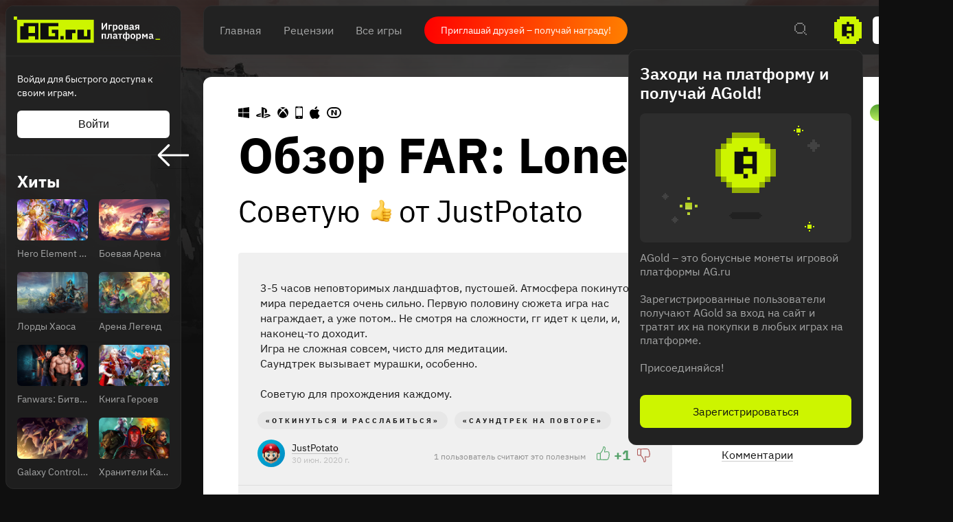

--- FILE ---
content_type: text/html; charset=utf-8
request_url: https://ag.ru/reviews/1000514
body_size: 70076
content:
<!DOCTYPE html>
<html lang="ru">
<head>
  <link rel="preload" href="https://cdn.ag.ru/client/css/main.406b90c01b74.css" as="style"><link rel="preload" href="https://cdn.ag.ru/client/css/app/pages/activity/activity~app/pages/browse/pages/browse/browse~app/pages/discover-main/discover-ma~28bd46f4.0.a96d0df25f64.css" as="style"><link rel="preload" href="https://cdn.ag.ru/client/css/app/pages/game/game-achievements/game-achievements~app/pages/game/game-cheat/game-cheat~app/pages/ga~3b85612c.1.1aefd5bb3baf.css" as="style"><link rel="preload" href="https://cdn.ag.ru/client/css/app/pages/game/game-achievements/game-achievements~app/pages/game/game-cheat/game-cheat~app/pages/ga~495b4659.2.070386677b28.css" as="style"><link rel="preload" href="https://cdn.ag.ru/client/css/app/pages/review/review.105.b22e7742349f.css" as="style">
  <meta data-rh="true" charset="utf-8"/><meta data-rh="true" name="viewport" content="width=device-width, height=device-height, viewport-fit=cover, initial-scale=1.0, user-scalable=no, maximum-scale=1.0, minimum-scale=1"/><meta data-rh="true" name="google-site-verification" content="PTkW3GHOFVTwgr8Po9NjvmpadMNqy5CbJi2KTlU2k-o"/><meta data-rh="true" name="yandex-verification" content="0a0e215dcedd73d9"/><meta data-rh="true" name="HandheldFriendly" content="True"/><meta data-rh="true" name="msapplication-config" content="https://cdn.ag.ru/ru/browserconfig.xml?v=4"/><meta data-rh="true" name="theme-color" content="#151515"/><meta data-rh="true" name="msapplication-navbutton-color" content="#151515"/><meta data-rh="true" property="og:type" content="website"/><meta data-rh="true" property="og:url" content="https://ag.ru/reviews/1000514"/><meta data-rh="true" property="twitter:card" content="summary_large_image"/><meta data-rh="true" name="application-name" content=" "/><meta data-rh="true" name="msapplication-TileColor" content="#FFFFFF"/><meta data-rh="true" name="msapplication-TileImage" content="https://cdn.ag.ru/ru/mstile-144x144.png?v=4"/><meta data-rh="true" name="msapplication-square70x70logo" content="https://cdn.ag.ru/ru/mstile-70x70.png?v=4"/><meta data-rh="true" name="msapplication-square150x150logo" content="https://cdn.ag.ru/ru/mstile-150x150.png?v=4"/><meta data-rh="true" name="msapplication-wide310x150logo" content="https://cdn.ag.ru/ru/mstile-310x150.png?v=4"/><meta data-rh="true" name="msapplication-square310x310logo" content="https://cdn.ag.ru/ru/mstile-310x310.png?v=4"/><meta data-rh="true" property="og:title" content="Обзор игры FAR: Lone Sails от JustPotato на Absolute Games"/><meta data-rh="true" property="twitter:title" content="Обзор игры FAR: Lone Sails от JustPotato на Absolute Games"/><meta data-rh="true" name="description" content="3-5 часов неповторимых ландшафтов, пустошей. Атмосфера покинутого мира передается очень сильно. Первую половину сюжета игра нас награждает, а уже потом..…"/><meta data-rh="true" property="og:description" content="3-5 часов неповторимых ландшафтов, пустошей. Атмосфера покинутого мира передается очень сильно. Первую половину сюжета игра нас награждает, а уже потом..…"/><meta data-rh="true" property="twitter:description" content="3-5 часов неповторимых ландшафтов, пустошей. Атмосфера покинутого мира передается очень сильно. Первую половину сюжета игра нас награждает, а уже потом..…"/><meta data-rh="true" property="og:image" content="https://cdn.ag.ru/media/api/images/reviews_ru/768/768e3a35cdb6744b8dd42eb78d00b967_1000514.jpg"/><meta data-rh="true" property="twitter:image" content="https://cdn.ag.ru/media/api/images/reviews_ru/768/768e3a35cdb6744b8dd42eb78d00b967_1000514.jpg"/><title data-rh="true">Обзор игры FAR: Lone Sails от JustPotato на Absolute Games</title><link data-rh="true" rel="image_src" href="https://cdn.ag.ru/ru/share-vk.png?v=4"/><link data-rh="true" rel="icon" href="https://cdn.ag.ru/ru/favicon-16x16.png?v=4" sizes="16x16" type="image/png"/><link data-rh="true" rel="icon" href="https://cdn.ag.ru/ru/favicon-32x32.png?v=4" sizes="32x32" type="image/png"/><link data-rh="true" rel="icon" href="https://cdn.ag.ru/ru/favicon-96x96.png?v=4" sizes="96x96" type="image/png"/><link data-rh="true" rel="icon" href="https://cdn.ag.ru/ru/favicon-128x128.png?v=4" sizes="128x128" type="image/png"/><link data-rh="true" rel="icon" href="https://cdn.ag.ru/ru/favicon-196x196.png?v=4" sizes="196x196" type="image/png"/><link data-rh="true" rel="image_src" href="https://cdn.ag.ru/media/api/images/reviews_ru/768/768e3a35cdb6744b8dd42eb78d00b967_1000514.jpg"/><link data-rh="true" rel="canonical" href="https://ag.ru/games/far-lone-sails/"/><link data-rh="true" rel="shortcut icon" href="/favicon.ico"/><link data-rh="true" rel="manifest" href="https://cdn.ag.ru/ru/manifest.json?v=4"/><link data-rh="true" rel="apple-touch-icon" href="https://cdn.ag.ru/ru/apple-touch-icon-57x57.png?v=4" sizes="57x57" type="image/png"/><link data-rh="true" rel="apple-touch-icon" href="https://cdn.ag.ru/ru/apple-touch-icon-60x60.png?v=4" sizes="60x60" type="image/png"/><link data-rh="true" rel="apple-touch-icon" href="https://cdn.ag.ru/ru/apple-touch-icon-72x72.png?v=4" sizes="72x72" type="image/png"/><link data-rh="true" rel="apple-touch-icon" href="https://cdn.ag.ru/ru/apple-touch-icon-76x76.png?v=4" sizes="76x76" type="image/png"/><link data-rh="true" rel="apple-touch-icon" href="https://cdn.ag.ru/ru/apple-touch-icon-114x114.png?v=4" sizes="114x114" type="image/png"/><link data-rh="true" rel="apple-touch-icon" href="https://cdn.ag.ru/ru/apple-touch-icon-120x120.png?v=4" sizes="120x120" type="image/png"/><link data-rh="true" rel="apple-touch-icon" href="https://cdn.ag.ru/ru/apple-touch-icon-144x144.png?v=4" sizes="144x144" type="image/png"/><link data-rh="true" rel="apple-touch-icon" href="https://cdn.ag.ru/ru/apple-touch-icon-152x152.png?v=4" sizes="152x152" type="image/png"/><link data-rh="true" rel="apple-touch-icon" href="https://cdn.ag.ru/ru/apple-touch-icon.png?v=4"/><script data-rh="true" type="text/javascript">
  (function (d, w, c) {
    (w[c] = w[c] || []).push(function() {
        try {
            w.yaCounter = new Ya.Metrika({
                id:19893820,
                clickmap:true,
                trackLinks:true,
                accurateTrackBounce:true,
                webvisor:true
            });
        } catch(e) { }
    });

    var n = d.getElementsByTagName("script")[0],
        s = d.createElement("script"),
        f = function () { n.parentNode.insertBefore(s, n); };
    s.type = "text/javascript";
    s.async = true;
    s.src = "https://mc.yandex.ru/metrika/watch.js";

    if (w.opera == "[object Opera]") {
        d.addEventListener("DOMContentLoaded", f, false);
    } else { f(); }
  })(document, window, "yandex_metrika_callbacks");
  </script><script data-rh="true" type="text/javascript">
      window.ga=window.ga||function(){(ga.q=ga.q||[]).push(arguments)};ga.l=+new Date;
      ga('create', 'UA-309899-4', 'auto');
      ga('send', 'pageview');
    </script><script data-rh="true" src="https://yastatic.net/pcode/adfox/loader.js" crossOrigin="anonymous"></script><script data-rh="true" async="true" defer="true" src="https://static.xsolla.com/embed/paystation/1.2.6/widget.min.js"></script><script data-rh="true" async="true" defer="true" src="https://yookassa.ru/checkout-widget/v1/checkout-widget.js"></script><script data-rh="true" >window.dataLayer = window.dataLayer || []; function gtag(){dataLayer.push(arguments);} gtag('js', new Date()); gtag('config', 'G-KLSSZNB8FM');</script><script data-rh="true" >(function(e, x, pe, r, i, me, nt){
e[i]=e[i]||function(){(e[i].a=e[i].a||[]).push(arguments)},
me=x.createElement(pe),me.async=1,me.src=r,nt=x.getElementsByTagName(pe)[0],nt.parentNode.insertBefore(me,nt)})
(window, document, 'script', 'https://abt.s3.yandex.net/expjs/latest/exp.js', 'ymab');
ymab('metrika.19893820', 'init'/*, {clientFeatures}, {callback}*/);</script>
  <link rel='stylesheet' href='https://cdn.ag.ru/client/css/main.406b90c01b74.css' />
<link rel='stylesheet' href='https://cdn.ag.ru/client/css/app/pages/activity/activity~app/pages/browse/pages/browse/browse~app/pages/discover-main/discover-ma~28bd46f4.0.a96d0df25f64.css' />
<link rel='stylesheet' href='https://cdn.ag.ru/client/css/app/pages/game/game-achievements/game-achievements~app/pages/game/game-cheat/game-cheat~app/pages/ga~3b85612c.1.1aefd5bb3baf.css' />
<link rel='stylesheet' href='https://cdn.ag.ru/client/css/app/pages/game/game-achievements/game-achievements~app/pages/game/game-cheat/game-cheat~app/pages/ga~495b4659.2.070386677b28.css' />
<link rel='stylesheet' href='https://cdn.ag.ru/client/css/app/pages/review/review.105.b22e7742349f.css' />
  
</head>
<body class="">
  
  <div id="portals"></div>
  <div id="root"><div class="app locale-ru"><div class="app-content"><aside class="sidebar" style="visibility:hidden"><div class="sidebar__root hide-scroll"><header class="sidebar__header"><a href="/"><div class="logo"></div></a></header><div class="sidebar__section sidebar__section--login"><p class="sidebar__section-text">Войди для быстрого доступа к своим играм.</p><button class="sidebar__section-login" type="button">Войти</button></div><div class="header-menu__section"><strong class="header-menu__title">Релизы</strong><div class="header-menu__section-children"><a class="header-menu__section-child" href="/discover/last-30-days"><span class="SVGInline"><svg class="SVGInline-svg" width="22" height="20" viewBox="0 0 22 20" fill="none" xmlns="http://www.w3.org/2000/svg"><path fill-rule="evenodd" clip-rule="evenodd" d="M20 0H2v2H0v16h2v2h18v-2h2V2h-2V0zm0 2v16H2V2h18zM6 5v4h2V5H6zm0 10v-4h2v4H6zm8-10v4h2V5h-2zm0 10v-4h2v4h-2z" fill="currentColor"/></svg></span>За 30 дней</a><a class="header-menu__section-child" href="/discover/this-week"><span class="SVGInline"><svg class="SVGInline-svg" width="22" height="20" viewBox="0 0 22 20" fill="none" xmlns="http://www.w3.org/2000/svg"><path fill-rule="evenodd" clip-rule="evenodd" d="M20 0H2v2H0v16h2v2h18v-2h2V2h-2V0zm0 2v16H2V2h18zM6 5v10h2V5H6zm8 10V5h2v10h-2z" fill="currentColor"/></svg></span>Эта неделя</a><a class="header-menu__section-child" href="/discover/next-week"><span class="SVGInline"><svg class="SVGInline-svg" width="22" height="20" viewBox="0 0 22 20" fill="none" xmlns="http://www.w3.org/2000/svg"><path fill-rule="evenodd" clip-rule="evenodd" d="M2 0h18v2H2V0zm0 18H0V2h2v16zm18 0v2H2v-2h18zm0 0h2V2h-2v16zm-6-9v2h-2v2h-2v2h2v-2h2v-2h2V9h-2zm-2-2v2h2V7h-2zm0 0V5h-2v2h2zm-2 4H6V9h4v2z" fill="currentColor"/></svg></span>Следующая неделя</a><a class="header-menu__section-child" href="/video-game-releases"><span class="SVGInline"><svg class="SVGInline-svg" width="22" height="22" viewBox="0 0 22 22" fill="none" xmlns="http://www.w3.org/2000/svg"><path fill-rule="evenodd" clip-rule="evenodd" d="M15 0v2H7V0H5v2H2v2H0v16h2v2h18v-2h2V4h-2V2h-3V0h-2zm5 4v16H2V4h18zM5 8v2h12V8H5z" fill="currentColor"/></svg></span>Календарь</a></div></div><div class="header-menu__section"><strong class="header-menu__title">Лучшее</strong><div class="header-menu__section-children"><a class="header-menu__section-child" href="/discover/best-of-the-year"><span class="SVGInline"><svg class="SVGInline-svg" width="22" height="18" viewBox="0 0 22 18" fill="none" xmlns="http://www.w3.org/2000/svg"><path fill-rule="evenodd" clip-rule="evenodd" d="M18 2H4V0h14v2zm0 0v2h2V2h-2zM2 4V2h2v2H2zm0 0H0v4h2V4zm0 6h2v2h2v2h2v2h2v2h2v-2h2v-2h2v-2h2v-2h2V8h2V4h-2v4h-2v2h-2v2h-2v2h-2v2h-2v-2H8v-2H6v-2H4V8H2v2z" fill="currentColor"/></svg></span>За 2024 г.</a><a class="header-menu__section-child" href="/discover/popular-in-2023"><span class="SVGInline"><svg class="SVGInline-svg" width="14" height="16" viewBox="0 0 14 16" fill="none" xmlns="http://www.w3.org/2000/svg"><path fill-rule="evenodd" clip-rule="evenodd" d="M12 16h2V0h-2v16zm-6 0h2V6H6v10zm-4 0H0v-4h2v4z" fill="currentColor"/></svg></span>За 2023 г.</a><a class="header-menu__section-child" href="/discover/all-time-top"><span class="SVGInline"><svg class="SVGInline-svg" width="22" height="20" viewBox="0 0 22 20" fill="none" xmlns="http://www.w3.org/2000/svg"><path fill-rule="evenodd" clip-rule="evenodd" d="M12 2h-2V0h2v2zm2 2V2h-2v2h2zm2 2V4h-2v2h2zm4 12V8h-4V6h4V4h2v14h-2zM2 18v2h18v-2H2zM6 6v2H2v10H0V4h2v2h4zm2-2V2h2v2H8zm0 0H6v2h2V4z" fill="currentColor"/></svg></span>Топ 250</a></div></div><div class="header-menu__section"><a href="/games/browse" class="header-menu__title">Каталог</a><div class="header-menu__section-children"><a class="header-menu__section-child" href="/platforms"><span class="SVGInline"><svg class="SVGInline-svg" width="20" height="20" viewBox="0 0 20 20" fill="none" xmlns="http://www.w3.org/2000/svg"><path fill-rule="evenodd" clip-rule="evenodd" d="M8 0h4v2H8V0zm0 6H6V2h2v4zm4 0v2H8V6h4zm0 0h2V2h-2v4zm-3 4h2v2H9v-2zm-7 4h16v2H2v-2zm0 4H0v-2h2v2zm16 0h2v-2h-2v2zm0 0H2v2h16v-2z" fill="currentColor"/></svg></span>Платформы</a><a class="header-menu__section-child" href="/stores"><span class="SVGInline"><svg class="SVGInline-svg" width="16" height="22" viewBox="0 0 16 22" fill="none" xmlns="http://www.w3.org/2000/svg"><path fill-rule="evenodd" clip-rule="evenodd" d="M6 0h4v2H6V0zM4 4V2h2v2H4zM2 6V4h2v2H2zm0 14V6H0v14h2zm12 0v2H2v-2h12zm0-14h2v14h-2V6zm-2-2h2v2h-2V4zm0 0V2h-2v2h2zM7 8V6h2v2H7z" fill="currentColor"/></svg></span>Магазины</a><a class="header-menu__section-child" href="/collections/popular"><span class="SVGInline"><svg class="SVGInline-svg" width="18" height="18" viewBox="0 0 18 18" fill="none" xmlns="http://www.w3.org/2000/svg"><path fill-rule="evenodd" clip-rule="evenodd" d="M2 0h4v2H2V0zm0 6H0V2h2v4zm4 0v2H2V6h4zm0 0h2V2H6v4zm6 0h4v2h-4V6zm0-4v4h-2V2h2zm0 0h4v4h2V2h-2V0h-4v2zM2 16h4v2H2v-2zm0-4v4H0v-4h2zm0 0h4v4h2v-4H6v-2H2v2zm10 4h4v2h-4v-2zm0-4v4h-2v-4h2zm0 0v-2h4v2h-4zm4 0v4h2v-4h-2z" fill="currentColor"/></svg></span>Коллекции</a><a class="header-menu__section-child" href="/reviews"><span class="SVGInline"><svg class="SVGInline-svg" width="18" height="12" viewBox="0 0 18 12" fill="none" xmlns="http://www.w3.org/2000/svg"><path fill-rule="evenodd" clip-rule="evenodd" d="M0 0h18v2H0V0zm0 5h18v2H0V5zm10 5H0v2h10v-2z" fill="currentColor"/></svg></span>Рецензии</a><div class="header-menu__section-child" role="button" tabindex="0"><span class="SVGInline"><svg class="SVGInline-svg" width="18" height="4" viewBox="0 0 18 4" fill="none" xmlns="http://www.w3.org/2000/svg"><path fill-rule="evenodd" clip-rule="evenodd" d="M4 4V0H0v4h4zm7-4v4H7V0h4zm7 0v4h-4V0h4z" fill="#FEFFFF" fill-opacity=".4"/></svg></span>Ещё</div></div></div><div class="header-menu__section"><a class="header-menu__title" href="/platforms">Платформы</a><div class="header-menu__section-children"><a href="/games/pc" class="header-menu__section-child">PC</a><a href="/games/playstation4" class="header-menu__section-child">PlayStation 4</a><a href="/games/xbox-one" class="header-menu__section-child">Xbox One</a><a href="/games/nintendo-switch" class="header-menu__section-child">Nintendo Switch</a><a href="/games/ios" class="header-menu__section-child">IOS</a><a href="/games/android" class="header-menu__section-child">Android</a></div></div><div class="header-menu__section"><a class="header-menu__title" href="/genres">Жанры</a><div class="header-menu__section-children"><a href="/games/action" class="header-menu__section-child"><span class="SVGInline"><svg class="SVGInline-svg" width="22" height="22" viewBox="0 0 22 22" fill="none" xmlns="http://www.w3.org/2000/svg"><path fill-rule="evenodd" clip-rule="evenodd" d="M10 0h2v4h-2V0zM8 6V4h2v2H8zM6 8h2V6H6v2zm-2 2h2V8H4v2zm0 2v-2H0v2h4zm2 2v-2H4v2h2zm2 2v-2H6v2h2zm2 2v-2H8v2h2zm2 0h-2v4h2v-4zm2-2h-2v2h2v-2zm2-2h-2v2h2v-2zm2-2h-2v2h2v-2zm0-2v2h4v-2h-4zm-2-2v2h2V8h-2zm-2-2h-2V4h2v2zm0 0v2h2V6h-2zm6-4h-2v2h2V2zM2 2h2v2H2V2zm2 16H2v2h2v-2zm14 0h2v2h-2v-2zm-6-8h-2v2h2v-2z" fill="currentColor"/></svg></span>Экшены</a><a href="/games/strategy" class="header-menu__section-child"><span class="SVGInline"><svg class="SVGInline-svg" width="22" height="22" viewBox="0 0 22 22" fill="none" xmlns="http://www.w3.org/2000/svg"><path fill-rule="evenodd" clip-rule="evenodd" d="M2 0h2v2H2V0zm0 4H0V2h2v2zm2 0v2H2V4h2zm0 0h2V2H4v2zm10 0h2v2h2V4h-2V2h-2v2zm0 0v2h-2V4h2zM8 18H6v-2H4V8H2v8h2v2h2v2h2v-2zm2-2H8v2h2v-2h2V6h-2v10zm10 0h-2v2h-2v2h2v2h2v-2h2v-2h-2v-2zm0 2v2h-2v-2h2zm0-12h-2v8h2V6z" fill="currentColor"/></svg></span>Стратегии</a><a href="/games/role-playing-games-rpg" class="header-menu__section-child"><span class="SVGInline"><svg class="SVGInline-svg" width="20" height="20" viewBox="0 0 20 20" fill="none" xmlns="http://www.w3.org/2000/svg"><path fill-rule="evenodd" clip-rule="evenodd" d="M20 2V0h-6v2h-2v2h-2v2H8v2H6v2H4v2H2v-2H0v2h2v2h2v2H2v2H0v2h2v-2h2v-2h2v2h2v2h2v-2H8v-2h2v-2h2v-2h2v-2h2V8h2V6h2V2zm-2 0v4h-2v2h-2v2h-2v2h-2v2H8v2H6v-2H4v-2h2v-2h2V8h2V6h2V4h2V2h4z" fill="currentColor"/></svg></span>Ролевые</a><a href="/games/shooter" class="header-menu__section-child"><span class="SVGInline"><svg class="SVGInline-svg" width="24" height="24" viewBox="0 0 24 24" fill="none" xmlns="http://www.w3.org/2000/svg"><path fill-rule="evenodd" clip-rule="evenodd" d="M11 0v4H8v2H6v2H4v3H0v2h4v3h2v2h2v2h3v4h2v-4h3v-2h2v-2h2v-3h4v-2h-4V8h-2V6h-2V4h-3V0h-2zm5 6v2h2v8h-2v2H8v-2H6V8h2V6h8zm-5 9v-2h2v2h-2zm2-4h2v2h-2v-2zm-2 0V9h2v2h-2zm0 0H9v2h2v-2z" fill="currentColor"/></svg></span>Шутеры</a><div class="header-menu__section-child" role="button" tabindex="0"><span class="SVGInline"><svg class="SVGInline-svg" width="18" height="4" viewBox="0 0 18 4" fill="none" xmlns="http://www.w3.org/2000/svg"><path fill-rule="evenodd" clip-rule="evenodd" d="M4 4V0H0v4h4zm7-4v4H7V0h4zm7 0v4h-4V0h4z" fill="#FEFFFF" fill-opacity=".4"/></svg></span>Ещё</div></div></div><div class="header-menu__section header-menu__section--sitemap"><a class="header-menu__section-child" href="/html-sitemap"><span class="SVGInline"><svg class="SVGInline-svg" width="22" height="20" viewBox="0 0 22 20" fill="none" xmlns="http://www.w3.org/2000/svg"><path fill-rule="evenodd" clip-rule="evenodd" d="M20 0H2v2H0v16h2v2h18v-2h2V2h-2V0zM8 6h12V2H8v4zm0 2v10h12V8H8zM6 18V2H2v16h4z" fill="#FEFFFF" fill-opacity=".2"/></svg></span>Карта сайта</a></div></div></aside><div class="app-content__body"><div class="page game review_page theme_light"><div class="page__content-wrap-centerer"><div class="page__content-wrap with-sidebar"><div class="page__content-before"><header class="header"><div class="header__main"><nav class="header__main-nav"><a class="" href="/">Главная</a><a class="" href="/reviews">Рецензии</a><a class="" href="/games">Все игры</a></nav><a href="https://t.me/agru_gameplatform/1744" target="_blank" rel="noopener noreferer nofollow" class="game-social-links game-social-links--header game-social-links--with-text-link"><span class="game-social-links__text">Приглашай друзей – получай награду!</span></a><div class="header__main-column"><div class="header__main-search"><div class="header__search-unhider"><span class="SVGInline"><svg class="SVGInline-svg" width="18" height="18" viewBox="0 0 18 18" fill="none" xmlns="http://www.w3.org/2000/svg"><path fill-rule="evenodd" clip-rule="evenodd" d="M12 0v2H4V0h8zM2 4V2h2v2H2zm0 8H0V4h2v8zm2 2H2v-2h2v2zm8 0v2H4v-2h8zm2-2h-2v2h2v2h2v2h2v-2h-2v-2h-2v-2zm0-8h2v8h-2V4zm0 0V2h-2v2h2z" fill="currentColor"/></svg></span></div><div class="header__search header__search--from-header"><input type="text" value="" name="search" placeholder="Поиск.."/><span class="SVGInline header__search-x"><svg class="SVGInline-svg header__search-x-svg" width="14" height="14" viewBox="0 0 14 14" fill="none" xmlns="http://www.w3.org/2000/svg"><path fill-rule="evenodd" clip-rule="evenodd" d="M12 0h2v2h-2V0zm-2 4V2h2v2h-2zM8 6V4h2v2H8zm0 2V6H6V4H4V2H2V0H0v2h2v2h2v2h2v2H4v2H2v2H0v2h2v-2h2v-2h2V8h2zm2 2H8V8h2v2zm2 2h-2v-2h2v2zm0 0h2v2h-2v-2z" fill="currentColor"/></svg></span><span class="SVGInline header__search-search"><svg class="SVGInline-svg header__search-search-svg" width="18" height="18" viewBox="0 0 18 18" fill="none" xmlns="http://www.w3.org/2000/svg"><path fill-rule="evenodd" clip-rule="evenodd" d="M12 0v2H4V0h8zM2 4V2h2v2H2zm0 8H0V4h2v8zm2 2H2v-2h2v2zm8 0v2H4v-2h8zm2-2h-2v2h2v2h2v2h2v-2h-2v-2h-2v-2zm0-8h2v8h-2V4zm0 0V2h-2v2h2z" fill="currentColor"/></svg></span></div></div><div class="header__main-coin"><div class="header-coin" role="button" tabindex="0"><div class="coin-balance"><div class="coin-balance__icon"><span class="SVGInline"><svg class="SVGInline-svg" width="40" height="40" viewBox="0 0 40 40" fill="none" xmlns="http://www.w3.org/2000/svg"><path fill-rule="evenodd" clip-rule="evenodd" d="M8 0h24v4h4v4h4v24h-4v4h-4v4H8v-4H4v-4H0V8h4V4h4V0z" fill="#CDF500"/><path fill-rule="evenodd" clip-rule="evenodd" d="M21.75 7.75v3.5h7v17.5h-3.5v-4.375h-7v4.375h-7v-17.5h7v-3.5h3.5zm-3.5 21h3.5v3.5h-3.5v-3.5zm0-14v6.125h7V14.75h-7z" fill="#0F0F0F"/></svg></span></div><span class="coin-balance__amount">0</span></div></div></div><button class="header__main-auth" type="button">Войти</button></div></div></header><main class="page__content"><div class="game__content-wrap"><div class="content content_columns-1"><div><div class="game__head"><div class="game__head-meta"><div class="platforms platforms_big"><div class="platforms__platform platforms__platform_big platforms__platform_pc"></div><div class="platforms__platform platforms__platform_big platforms__platform_playstation"></div><div class="platforms__platform platforms__platform_big platforms__platform_xbox"></div><div class="platforms__platform platforms__platform_big platforms__platform_ios"></div><div class="platforms__platform platforms__platform_big platforms__platform_mac"></div><div class="platforms__platform platforms__platform_big platforms__platform_nintendo"></div></div><div class="game__meta__right-elements"><div class="toggle-button-wrapper theme-switcher__button enabled"><span class="toggle-button__text">Светлая тема</span><div class="toggle-button" role="button" tabindex="0"><div class="toggle-button__inner"></div></div></div></div></div><div class="subpage-heading"><a href="/games/far-lone-sails/reviews" class="subpage-heading__back"><span class="SVGInline subpage-heading__back-arrow"><svg class="SVGInline-svg subpage-heading__back-arrow-svg" width="46" height="32" viewBox="0 0 46 32" xmlns="http://www.w3.org/2000/svg"><path d="M15.005.481a1.636 1.636 0 012.318 0c.627.62.627 1.652 0 2.27L5.57 14.383h38.784c.904 0 1.646.711 1.646 1.606 0 .894-.742 1.629-1.646 1.629H5.57l11.753 11.608c.627.642.627 1.675 0 2.294a1.636 1.636 0 01-2.318 0L.47 17.135a1.606 1.606 0 010-2.27L15.005.48z" fill="#FFF"/></svg></span></a><div class="subpage-heading__title-wrapper"><h1 class="heading heading_1 subpage-heading__title">Обзор FAR: Lone Sails<div class="review__subheading"><div class="rating rating_text rating_recommended review__subheading__rating" title="recommended" role="button" tabindex="0"><div class="rating__text">Советую</div></div> от JustPotato</div></h1></div></div></div></div></div><div class="content content_columns-2-1"><div><div class="content content_columns-1"><div class="review"><div class="review__review-card"><div class="review-card review-card_common review-card_full review__review-card-body" itemType="http://schema.org/Review" itemscope=""><meta itemProp="datePublished" content="2020-06-30T14:34:14.930015Z"/><meta itemProp="url" content="https://ag.ru/reviews/1000514"/><div itemscope="" itemProp="itemReviewed" itemType="http://schema.org/VideoGame"><meta itemProp="name" content="FAR: Lone Sails"/><meta itemProp="applicationCategory" content="game"/><meta itemProp="sameAs" content="https://ag.ru/games/far-lone-sails"/><div itemProp="aggregateRating" itemscope="" itemType="http://schema.org/AggregateRating"><meta itemProp="author" content="RAWG"/><meta itemProp="worstRating" content="2"/><meta itemProp="bestRating" content="5"/><meta itemProp="ratingValue" content="4"/><meta itemProp="ratingCount" content="254"/><meta itemProp="reviewCount" content="5"/></div></div><div itemType="http://schema.org/Rating" itemProp="reviewRating" itemscope=""><meta itemProp="worstRating" content="2"/><meta itemProp="bestRating" content="5"/><meta itemProp="ratingValue" content="4"/></div><div itemType="http://schema.org/Person" itemProp="author" itemscope=""><meta itemProp="sameAs" content="https://ag.ru/@justpotato"/><meta itemProp="name" content="JustPotato"/></div><div class="review-card__top-block"><div class="review-card__header"><div class="review-card__controls"></div></div><div class="review-card__text" itemProp="reviewBody">3-5 часов неповторимых ландшафтов, пустошей. Атмосфера покинутого мира передается очень сильно. Первую половину сюжета игра нас награждает, а уже потом.. Не смотря на сложности, гг идет к цели, и, наконец-то доходит. <br/>Игра не сложная совсем, чисто для медитации. <br/>Саундтрек вызывает мурашки, особенно.<br/><br/>Советую для прохождения каждому.</div><div class="review-card__reactions"><div class="reaction review-card__reaction" role="button" tabindex="0">«<!-- -->Откинуться и расслабиться<!-- -->»</div><div class="reaction review-card__reaction" role="button" tabindex="0">«<!-- -->Саундтрек на повторе<!-- -->»</div></div><div class="review-card__footer"><div class="review-card__user"><a class="review-card__avatar-link" href="/@justpotato"><div class="avatar" style="width:40px;height:40px"></div></a><div class="review-card__user-info"><a class="review-card__user-link" href="/@justpotato">JustPotato</a><a class="review-card__date" href="/reviews/1000514">30 июн. 2020 г.</a></div></div><div class="review-card__likes"><div class="review-card__likes-text">1 пользователь считают это полезным</div><div class="review-card__likes-buttons"><div class="review-card__likes-button review-card__likes-button_positive" role="button" tabindex="0" title="Лайк"><div class="review-card__icon review-card__icon_positive review-card__icon__up"></div></div><div class="review-card__likes-rating review-card__likes-rating_positive">+<!-- -->1</div><div class="review-card__likes-button review-card__likes-button_negative" role="button" tabindex="0" title="Дизлайк"><div class="review-card__icon review-card__icon_negative review-card__icon__down"></div></div></div></div></div></div><div class="review-card__bottom-block"><div id="comments" class="comments-list review-comments"><div class="input-comment"><form class="input-comment__form-wrapper"><div class="input-comment__form"><div class="avatar avatar_default-0 input-comment__avatar input-comment__focus" style="width:40px;height:40px"><span class="avatar__initials" style="font-size:20px"></span></div><textarea class="input-comment__field" placeholder="Напишите ответ…" maxLength="3000" rows="1"></textarea></div></form></div></div></div></div></div></div><div class="review__suggestions"><h2 class="heading heading_2 review__suggestions__title">Другие рецензию<span class="review__suggestions__title__counter">5</span></h2><div class="reviews-list reviews-list_list"><div class="load-more" id="load-more-button"><div class="review-card review-card_common review-card_full reviews__review"><div class="review-card__top-block"><div class="review-card__header"><a class="review-card__rating-link" href="/reviews/611264"><div class="rating rating_text rating_meh review-card__rating" title="meh" role="button" tabindex="0"><div class="rating__text">Так себе</div></div></a><div class="rating rating_emoji rating_meh review-card__rating" title="meh" role="button" tabindex="0"></div><div class="review-card__controls"></div></div><div class="review-card__text" itemProp="">От игры тут, конечно, немного. 2-3 часа медитации, не более. <br/>Визуально - здорово, всё остальное - так себе.</div><div class="review-card__footer"><div class="review-card__user"><a class="review-card__avatar-link" href="/@111a-3fkpnplzjo"><div class="avatar" style="width:40px;height:40px"></div></a><div class="review-card__user-info"><a class="review-card__user-link" href="/@111a-3fkpnplzjo">111a</a><a class="review-card__date" href="/reviews/611264">14 сент. 2019 г.</a></div></div><div class="review-card__likes"><div class="review-card__likes-text">3 пользователя считают это полезным</div><div class="review-card__likes-buttons"><div class="review-card__likes-button review-card__likes-button_positive" role="button" tabindex="0" title="Лайк"><div class="review-card__icon review-card__icon_positive review-card__icon__up"></div></div><div class="review-card__likes-rating review-card__likes-rating_positive">+<!-- -->3</div><div class="review-card__likes-button review-card__likes-button_negative" role="button" tabindex="0" title="Дизлайк"><div class="review-card__icon review-card__icon_negative review-card__icon__down"></div></div></div></div></div></div><div class="review-card__bottom-block"><div class="comments-list review-comments"><div class="input-comment"><form class="input-comment__form-wrapper"><div class="input-comment__form"><div class="avatar avatar_default-0 input-comment__avatar input-comment__focus" style="width:40px;height:40px"><span class="avatar__initials" style="font-size:20px"></span></div><textarea class="input-comment__field" placeholder="Напишите ответ…" maxLength="3000" rows="1"></textarea></div></form></div></div></div></div><div class="review-card review-card_common review-card_full reviews__review"><div class="review-card__top-block"><div class="review-card__header"><a class="review-card__rating-link" href="/reviews/182497"><div class="rating rating_text rating_recommended review-card__rating" title="recommended" role="button" tabindex="0"><div class="rating__text">Советую</div></div></a><div class="rating rating_emoji rating_recommended review-card__rating" title="recommended" role="button" tabindex="0"></div><div class="review-card__controls"></div></div><div class="review-card__text" itemProp="">Маленькая, очень красивая, душевная игра с классными локациями, музыкой и настроением. Очень понравился темп повествования и ключевые идеи игры, механик не много, но все они используются гармонично дополняя друг друга и хорошо вписываются в атмосферу. 2 часа удовольствия!</div><div class="review-card__footer"><div class="review-card__user"><a class="review-card__avatar-link" href="/@larbe8n0avfmxia8"><div class="avatar" style="width:40px;height:40px"></div></a><div class="review-card__user-info"><a class="review-card__user-link" href="/@larbe8n0avfmxia8">Larbe8N0AVFmXIa8</a><a class="review-card__date" href="/reviews/182497">12 янв. 2019 г.</a></div></div><div class="review-card__likes"><div class="review-card__likes-buttons"><div class="review-card__likes-button review-card__likes-button_positive" role="button" tabindex="0" title="Лайк"><div class="review-card__icon review-card__icon_positive review-card__icon__up"></div></div><div class="review-card__likes-rating">0</div><div class="review-card__likes-button review-card__likes-button_negative" role="button" tabindex="0" title="Дизлайк"><div class="review-card__icon review-card__icon_negative review-card__icon__down"></div></div></div></div></div></div><div class="review-card__bottom-block"><div class="comments-list review-comments"><div class="input-comment"><form class="input-comment__form-wrapper"><div class="input-comment__form"><div class="avatar avatar_default-0 input-comment__avatar input-comment__focus" style="width:40px;height:40px"><span class="avatar__initials" style="font-size:20px"></span></div><textarea class="input-comment__field" placeholder="Напишите ответ…" maxLength="3000" rows="1"></textarea></div></form></div></div></div></div><div class="review-card review-card_common review-card_full reviews__review"><div class="review-card__top-block"><div class="review-card__header"><a class="review-card__rating-link" href="/reviews/130135"><div class="rating rating_text rating_recommended review-card__rating" title="recommended" role="button" tabindex="0"><div class="rating__text">Советую</div></div></a><div class="rating rating_emoji rating_recommended review-card__rating" title="recommended" role="button" tabindex="0"></div><div class="review-card__controls"></div></div><div class="review-card__text-wrapper"><div class="truncate-block review-card__text"><div class="truncate-block__wrapper truncate-block__wrapper_desktop truncate-block__wrapper_phone" style="max-height:300px"><div><div>Очень короткий, но при этом очень стильный и атмосферный продукт инди-игростроя. Виртуальное путешествие по серому безжизненному постапокалиптическому миру в стимпанк-сеттинге. Игра, подобно именитым братьям по жанру — Limbo и Inside (на которые разработчики, без сомнения, равнялись), тоже ничего не объясняет игроку, а сразу заставляет действовать. Никаких вступительных роликов, никаких лишних слов — только чистый геймплей. А он тут как раз весьма специфический.</div><div><br/></div><div>Мы управляем маленьким человечком, который покидает свой дом и отправляется к только ему одному известной цели на причудливом транспортном средстве — своеобразном гибриде лодки и паровоза. Машина имеет обтекаемые формы с нотками ретро, два больших колеса по бокам и топку, благодаря которой и движется. В топку можно кидать всё, что удастся найти и пронести в «салон» — в ход идут и ящики, и стулья, и бочки, и прочий хлам. Поначалу приходится останавливаться, чтобы собирать топливо, но по ходу игры герой делает апгрейды машины, помогающие дольше не сбавлять темп. На машину постепенно можно навесить автоматический сборщик хлама из-под колёс, ёмкость с водой для тушения пожаров (а они будут), ремонтный набор и, конечно же, самое главное — паруса.</div><div><br/></div><div>На полностью модернизированной машине, с попутным ветром в парусах, мчаться по просторам пустоши одно удовольствие. Знай себе, только подкидывай хлам в топку, да следи за давлением пара, периодически сбрасывая его. Все действия героя подчинены чёткому порядку, как у заправского машиниста. Ну а пока транспортное средство исправно и работает как часы, можно, наконец, отвлечься от техники и посмотреть на мир вокруг.</div><div><br/></div><div>А на здешний мир, как говорится, без слёз не взглянешь. Похоже, произошла какая-то глобальная техногенная катастрофа, из-за которой весь мир превратился в безмолвную пустыню. Увядающая природа, разрушающиеся жилища, промышленные объекты, которые почти съела ржавчина, и ни одного брата по разуму вокруг. Всё пропитано душераздирающим чувством одиночества.</div><div><br/></div><div>Так куда же всё-таки, не теряя надежды, упорно движется герой? По ходу игры, судя по попадающимся картинкам, мы узнаём, что для каких-то целей были созданы монструозные шагающие машины. Как знать, может на них эвакуировали людей, а быть может, напротив, они стали причиной катастрофы? Однозначного ответа нет. Ближе к концу нам даже удастся самим поуправлять такой машиной, но в ней тоже никого не окажется. Однако в одной из локаций на радиовышке удаётся поймать сигнал радиостанции. Так может быть надежда встретить живых людей всё-таки есть? С этой мыслью и продолжаем путь.</div><div><br/></div><div>По дороге нам предстоит решить несколько несложных логических задачек, связанных в основном с преодолением препятствий на пути, пережить сильную бурю и отремонтировать пострадавшую в ней машину, чтобы снова на всех парах нестись вперёд. Но скорость и окружающая среда сыграют с героем злую шутку. Из-за серьёзной аварии в нашем распоряжении останется только передняя часть машины с парусами, без двигателя. С этим набором нам вместе с героем и предстоит добраться до цели.</div><div><br/></div><div>Концовка, как и начало, не даст никаких объяснений. Игра проходится часа за три, и об игровом мире в финале мы будем знать не намного больше, чем в начале пути. Вопросов прибавится, а ответы так и останутся за кадром. Впрочем, пожалуй, тут имеет значение только само путешествие — движение, позволяющее чувствовать себя живым в мастерски созданной авторами атмосфере безысходности. А уж как дальше сложится судьба героя, и найдёт ли он то, что ищет — зависит только от воображения играющего. Главное, чтоб сохранялась надежда, а паруса наполнял попутный ветер.
</div></div></div><div class="truncate-block__button" role="button" tabindex="0">Больше…</div></div></div><div class="review-card__footer"><div class="review-card__user"><a class="review-card__avatar-link" href="/@victorpavlov"><div class="avatar" style="width:40px;height:40px"></div></a><div class="review-card__user-info"><a class="review-card__user-link" href="/@victorpavlov">Victor Pavlov</a><a class="review-card__date" href="/reviews/130135">28 дек. 2018 г.</a></div></div><div class="review-card__likes"><div class="review-card__likes-buttons"><div class="review-card__likes-button review-card__likes-button_positive" role="button" tabindex="0" title="Лайк"><div class="review-card__icon review-card__icon_positive review-card__icon__up"></div></div><div class="review-card__likes-rating">0</div><div class="review-card__likes-button review-card__likes-button_negative" role="button" tabindex="0" title="Дизлайк"><div class="review-card__icon review-card__icon_negative review-card__icon__down"></div></div></div></div></div></div><div class="review-card__bottom-block"><div class="comments-list review-comments"><div class="input-comment"><form class="input-comment__form-wrapper"><div class="input-comment__form"><div class="avatar avatar_default-0 input-comment__avatar input-comment__focus" style="width:40px;height:40px"><span class="avatar__initials" style="font-size:20px"></span></div><textarea class="input-comment__field" placeholder="Напишите ответ…" maxLength="3000" rows="1"></textarea></div></form></div></div></div></div><div class="review-card review-card_common review-card_full reviews__review"><div class="review-card__top-block"><div class="review-card__header"><a class="review-card__rating-link" href="/reviews/41420"><div class="rating rating_text rating_exceptional review-card__rating" title="exceptional" role="button" tabindex="0"><div class="rating__text">Шедевр</div></div></a><div class="rating rating_emoji rating_exceptional review-card__rating" title="exceptional" role="button" tabindex="0"></div><div class="review-card__controls"></div></div><div class="review-card__text" itemProp="">Очень душевно: графика, музыка, атмосфера. По игре это Journey + Final Station. 2,5-3 часа, обязательно стоит поиграть :)</div><div class="review-card__footer"><div class="review-card__user"><a class="review-card__avatar-link" href="/@sergiyseriy_2"><div class="avatar" style="width:40px;height:40px"></div></a><div class="review-card__user-info"><a class="review-card__user-link" href="/@sergiyseriy_2">Sergey Volkov</a><a class="review-card__date" href="/reviews/41420">11 июн. 2018 г.</a></div></div><div class="review-card__likes"><div class="review-card__likes-text">2 пользователя считают это полезным</div><div class="review-card__likes-buttons"><div class="review-card__likes-button review-card__likes-button_positive" role="button" tabindex="0" title="Лайк"><div class="review-card__icon review-card__icon_positive review-card__icon__up"></div></div><div class="review-card__likes-rating review-card__likes-rating_positive">+<!-- -->2</div><div class="review-card__likes-button review-card__likes-button_negative" role="button" tabindex="0" title="Дизлайк"><div class="review-card__icon review-card__icon_negative review-card__icon__down"></div></div></div></div></div></div><div class="review-card__bottom-block"><div class="comments-list review-comments"><div class="input-comment"><form class="input-comment__form-wrapper"><div class="input-comment__form"><div class="avatar avatar_default-0 input-comment__avatar input-comment__focus" style="width:40px;height:40px"><span class="avatar__initials" style="font-size:20px"></span></div><textarea class="input-comment__field" placeholder="Напишите ответ…" maxLength="3000" rows="1"></textarea></div></form></div></div></div></div></div></div></div></div></div><div><nav class="subpage-menu"><ul class="subpage-menu__links"><li class="subpage-menu__link-wrap"><a href="/games/far-lone-sails" class="subpage-menu__link" activeClassName="subpage-menu__link_active">Об игре</a></li><li class="subpage-menu__link-wrap"><a href="/games/far-lone-sails/screenshots" class="subpage-menu__link" activeClassName="subpage-menu__link_active">Скриншоты</a><span class="subpage-menu__counter"> 9</span></li><li class="subpage-menu__link-wrap"><a href="/games/far-lone-sails/suggestions" class="subpage-menu__link" activeClassName="subpage-menu__link_active">Похожие игры</a><span class="subpage-menu__counter"> 291</span></li><li class="subpage-menu__link-wrap"><a href="/games/far-lone-sails/collections" class="subpage-menu__link" activeClassName="subpage-menu__link_active">В коллекциях</a><span class="subpage-menu__counter"> 4</span></li><li class="subpage-menu__link-wrap"><a href="/games/far-lone-sails/twitch" class="subpage-menu__link" activeClassName="subpage-menu__link_active">Стримы</a><span class="subpage-menu__counter"> 103</span></li><li class="subpage-menu__link-wrap"><a href="/games/far-lone-sails/youtube" class="subpage-menu__link" activeClassName="subpage-menu__link_active">Видео</a><span class="subpage-menu__counter"> 222,663</span></li><li class="subpage-menu__link-wrap"><span class="subpage-menu__link_active">Рецензии</span><span class="subpage-menu__counter"> 5</span></li><li class="subpage-menu__link-wrap"><span class="hidden-link subpage-menu__link" role="link" tabindex="0">Комментарии</span></li></ul></nav></div></div></div></main></div></div></div><div class="page__art"><div class="art-wrapper" style="height:500px"><div class="art art_colored" style="height:500px;background-color:transparent;background-image:linear-gradient(to bottom, rgba(15,15,15,0), rgb(15,15,15)),linear-gradient(to bottom, rgba(15,15,15,0.8), rgba(15,15,15,0.5)),url(&#x27;https://cdn.ag.ru/media/resize/1280/-/games/da3/da340206898d0a62a944dc7fb0629008.jpg&#x27;);z-index:1"></div></div></div></div></div></div><noscript><div><img src="https://mc.yandex.ru/watch/19893820" style="position:absolute;left:-9999px" alt=""/></div></noscript></div></div>
  <script src="https://cdn.polyfill.io/v2/polyfill.min.js"></script>
  <script>window.CLIENT_PARAMS = {"config":{"assetsPath":"https:\u002F\u002Fcdn.ag.ru\u002F","socialAuthPath":"\u002Fsocial-auth\u002F","authCookieName":"gsid","clientAddress":{"ru":"https:\u002F\u002Fag.ru","en":"https:\u002F\u002Frawg.io"},"authLink":"https:\u002F\u002Fembed.ag.ru\u002Fauth\u002Flogin","registerLink":"https:\u002F\u002Fembed.ag.ru\u002Fauth\u002Fregister","logoutLink":"https:\u002F\u002Fembed.ag.ru\u002Fauth\u002Flogout","hotreload":false,"ssr":true,"devLogs":false,"disableJSForSpiders":true,"prefetchJS":false,"prefetchStyles":true,"locales":["en","ru"],"fallbackLocale":"ru","locale":"ru","appEnv":"rc","apiAddress":{"ru":"https:\u002F\u002Fag.ru","en":"https:\u002F\u002Frawg.io"},"pusherKey":"3fa29aa39be4ed2f46e2","wsHost":"poxa.ag.ru","sentryEnabled":false,"sentryPublicUrl":"https:\u002F\u002F0e6a61344014437e928b62cf99ecddba@sentry.rawg.tech\u002F2","newRelicNodejsEnable":true,"newRelicFrontendEnable":true,"newRelicFrontendAppName":"RAWG JavaScript","rawgApiKey":"1287fbd232d14b00b7af6b11868f9c6b","bundleAnalyzerEnabled":false,"optimizationEnabled":true,"analyticsEnabled":true,"features":{"tokens":false,"tokensExchange":false,"tokensBanner":false,"stories":true,"showcaseRecent":true,"suggestions":false,"discover":false,"discoverNewMain":false,"imgur":false},"loggerGroups":{"stories":false,"ga":false,"ssrPerfomance":false,"cachedFetchs":false,"fetchs":"false","fetchsServerSlow":0.3,"fetchsBrowserSlow":1,"rateGames":false},"promos":{"e3":false,"gamescom":false},"private":null,"sentryIgnoreErrors":["You should be an authorized user","Failed to fetch"],"rcLogin":"RC","rcPassword":"tx4fbb6eYl38"},"environment":"production","initialState":{"routing":{"locationBeforeTransitions":{"pathname":"\u002Freviews\u002F1000514","search":"","hash":"","action":"POP","key":null,"query":{}}},"form":{},"entities":{"games":{"g-far-lone-sails":{"id":22256,"slug":"far-lone-sails","name":"FAR: Lone Sails","name_original":"FAR: Lone Sails","description":"FAR:Lone Sails – это приключенческая игра про путешествие на корабле. Ваш корабль уникален тем, что движется по высушенному морскому дну по следам некогда процветающей цивилизации. Вам нужно продолжать движение, даже несмотря на ряд препятствий на вашем пути и трудные погодные условия. Куда заведет вас ваше приключение? Неужели вы – единственный выживший?\u003Cbr\u002F\u003E\u003Cbr\u002F\u003E\u003Cstrong\u003EКлючевые особенности\u003C\u002Fstrong\u003E\u003Cbr\u002F\u003E\u003Cul\u003E\u003Cli\u003EУправляйте своим кораблем: Управляйте и модернизируйте свой корабль, чтобы преодолевать различные препятствия и противостоять силам природы.\u003Cbr\u002F\u003E\u003C\u002Fli\u003E\u003Cli\u003EОткройте уникальный мир: Исследуйте пустынное высушенное морское дно, пройдите по следам своих предков и отыщите реликвии и здания, которые расскажу вам об истории угасающей цивилизации.\u003Cbr\u002F\u003E\u003C\u002Fli\u003E\u003Cli\u003EНасладитесь атмосферным путешествием: Смотрите на то, как по небу плывут облака, а ветер раздувает ваши паруса и помогает вам нестись навстречу горизонту.\u003Cbr\u002F\u003E\u003C\u002Fli\u003E\u003Cli\u003EАпокалипсис без зомби: Лишь вы и ваш корабль против огромного пустынного мира.\u003C\u002Fli\u003E\u003C\u002Ful\u003E","metacritic":84,"metacritic_platforms":[{"metascore":88,"url":"https:\u002F\u002Fwww.metacritic.com\u002Fgame\u002Fswitch\u002Ffar-lone-sails","platform":{"platform":7,"name":"Nintendo Switch","slug":"nintendo-switch"}},{"metascore":80,"url":"https:\u002F\u002Fwww.metacritic.com\u002Fgame\u002Fpc\u002Ffar-lone-sails","platform":{"platform":4,"name":"PC","slug":"pc"}},{"metascore":84,"url":"https:\u002F\u002Fwww.metacritic.com\u002Fgame\u002Fxbox-one\u002Ffar-lone-sails","platform":{"platform":1,"name":"Xbox One","slug":"xbox-one"}}],"released":"2018-05-16","tba":false,"updated":"2023-11-13T03:22:45","background_image":"https:\u002F\u002Fcdn.ag.ru\u002Fmedia\u002Fgames\u002Fda3\u002Fda340206898d0a62a944dc7fb0629008.jpg","background_image_additional":"https:\u002F\u002Fcdn.ag.ru\u002Fmedia\u002Fscreenshots\u002Fb9c\u002Fb9c93e4978954acc15fe5610a28dc364.jpg","website":"http:\u002F\u002Fwww.far-game.com","rating":4.21,"rating_top":4,"ratings":[{"id":4,"title":"recommended","count":131,"percent":50.58},{"id":5,"title":"exceptional","count":97,"percent":37.45},{"id":3,"title":"meh","count":25,"percent":9.65},{"id":1,"title":"skip","count":6,"percent":2.32}],"reactions":{"7":3,"12":1},"added":1030,"added_by_status":{"yet":55,"owned":635,"beaten":211,"toplay":99,"dropped":24,"playing":6},"playtime":3,"screenshots_count":5,"movies_count":4,"creators_count":0,"achievements_count":56,"parent_achievements_count":0,"reddit_url":"https:\u002F\u002Fwww.reddit.com\u002Fr\u002Ffarlonesails\u002F","reddit_name":"A sub about the indie game Far:Lone Sails","reddit_description":"A subreddit about the game Far: Lone Sails https:\u002F\u002Fstore.steampowered.com\u002Fapp\u002F609320\u002FFAR_Lone_Sails\u002F More description pending...","reddit_logo":"","reddit_count":0,"twitch_count":103,"youtube_count":222663,"reviews_text_count":5,"ratings_count":254,"suggestions_count":291,"alternative_names":[],"metacritic_url":"https:\u002F\u002Fwww.metacritic.com\u002Fgame\u002Fswitch\u002Ffar-lone-sails","parents_count":0,"additions_count":0,"game_series_count":1,"iframe_url":null,"image":"https:\u002F\u002Fcdn.ag.ru\u002Fmedia\u002Fgames\u002Fda3\u002Fda340206898d0a62a944dc7fb0629008.jpg","desktop_auth_delay":null,"mobile_auth_delay":null,"play_on_desktop":null,"play_on_mobile":null,"plays":0,"seamless_auth":null,"alternative_fullscreen":null,"description_short":"","exit_button_position":null,"user_game":null,"reviews_count":259,"promo":"","saturated_color":"0f0f0f","dominant_color":"0f0f0f","parent_platforms":["pc","playstation","xbox","ios","mac","nintendo"],"platforms":["pc","macos","nintendo-switch","xbox-one","ios","playstation4"],"stores":[{"id":306766,"url":"https:\u002F\u002Fstore.playstation.com\u002Fen-us\u002Fproduct\u002FUP3178-CUSA14846_00-0000000000000000\u002F","store":{"id":3,"name":"PlayStation Store","slug":"playstation-store","domain":"store.playstation.com","games_count":7794,"image_background":"https:\u002F\u002Fcdn.ag.ru\u002Fmedia\u002Fgames\u002F73e\u002F73eecb8909e0c39fb246f457b5d6cbbe.jpg"}},{"id":381650,"url":"https:\u002F\u002Fwww.nintendo.com\u002Fgames\u002Fdetail\u002Ffar-lone-sails-switch\u002F","store":{"id":6,"name":"Nintendo Store","slug":"nintendo","domain":"nintendo.com","games_count":8853,"image_background":"https:\u002F\u002Fcdn.ag.ru\u002Fmedia\u002Fgames\u002F7c4\u002F7c448374df84b607f67ce9182a3a3ca7.jpg"}},{"id":505117,"url":"https:\u002F\u002Fapps.apple.com\u002Fru\u002Fapp\u002Ffar-lone-sails\u002Fid1525515023?uo=4","store":{"id":4,"name":"App Store","slug":"apple-appstore","domain":"apps.apple.com","games_count":72962,"image_background":"https:\u002F\u002Fcdn.ag.ru\u002Fmedia\u002Fgames\u002F8d6\u002F8d69eb6c32ed6acfd75f82d532144993.jpg"}},{"id":47365,"url":"http:\u002F\u002Fwww.gog.com\u002Fgame\u002Ffar_lone_sails","store":{"id":5,"name":"GOG","slug":"gog","domain":"gog.com","games_count":5596,"image_background":"https:\u002F\u002Fcdn.ag.ru\u002Fmedia\u002Fgames\u002Fee3\u002Fee3e10193aafc3230ba1cae426967d10.jpg"}},{"id":25029,"url":"http:\u002F\u002Fstore.steampowered.com\u002Fapp\u002F609320\u002F","store":{"id":1,"name":"Steam","slug":"steam","domain":"store.steampowered.com","games_count":81140,"image_background":"https:\u002F\u002Fcdn.ag.ru\u002Fmedia\u002Fgames\u002F490\u002F49016e06ae2103881ff6373248843069.jpg"}},{"id":306767,"url":"https:\u002F\u002Fwww.microsoft.com\u002Fru-ru\u002Fp\u002Ffar-lone-sails\u002F9p5x7892qpdl?cid=msft_web_chart","store":{"id":2,"name":"Xbox Store","slug":"xbox-store","domain":"microsoft.com","games_count":4722,"image_background":"https:\u002F\u002Fcdn.ag.ru\u002Fmedia\u002Fgames\u002Fda1\u002Fda1b267764d77221f07a4386b6548e5a.jpg"}}],"developers":[{"id":12937,"name":"Okomotive","slug":"okomotive","games_count":2,"image_background":"https:\u002F\u002Fcdn.ag.ru\u002Fmedia\u002Fgames\u002Fd70\u002Fd70084559f41e7a7d4b1cc441c163763.jpg"},{"id":106368,"name":"Mixtvision Mediengesellschaft mbH","slug":"mixtvision-mediengesellschaft-mbh","games_count":6,"image_background":"https:\u002F\u002Fcdn.ag.ru\u002Fmedia\u002Fscreenshots\u002Fc15\u002Fc152b5c456238bea0b873b807db8ef60.jpg"},{"id":12938,"name":"Mr. Whale's Game Service","slug":"mr-whales-game-service","games_count":1,"image_background":"https:\u002F\u002Fcdn.ag.ru\u002Fmedia\u002Fgames\u002Fda3\u002Fda340206898d0a62a944dc7fb0629008.jpg"},{"id":122420,"name":"MIXTVISION","slug":"mixtvision","games_count":1,"image_background":"https:\u002F\u002Fcdn.ag.ru\u002Fmedia\u002Fgames\u002Fda3\u002Fda340206898d0a62a944dc7fb0629008.jpg"}],"genres":[{"id":4,"name":"Экшены","slug":"action","games_count":161033,"image_background":"https:\u002F\u002Fcdn.ag.ru\u002Fmedia\u002Fgames\u002Ff87\u002Ff87457e8347484033cb34cde6101d08d.jpg"},{"id":3,"name":"Приключения","slug":"adventure","games_count":123984,"image_background":"https:\u002F\u002Fcdn.ag.ru\u002Fmedia\u002Fgames\u002F4be\u002F4be6a6ad0364751a96229c56bf69be59.jpg"},{"id":14,"name":"Симуляторы","slug":"simulation","games_count":62411,"image_background":"https:\u002F\u002Fcdn.ag.ru\u002Fmedia\u002Fscreenshots\u002Ff2f\u002Ff2f3c93d6153da7aee590f3ab8ccd803.jpg"},{"id":51,"name":"Инди","slug":"indie","games_count":57266,"image_background":"https:\u002F\u002Fcdn.ag.ru\u002Fmedia\u002Fgames\u002Fd5a\u002Fd5a24f9f71315427fa6e966fdd98dfa6.jpg"}],"tags":[{"id":42396,"name":"Для одного игрока","slug":"dlia-odnogo-igroka","language":"rus","games_count":40312,"image_background":"https:\u002F\u002Fcdn.ag.ru\u002Fmedia\u002Fgames\u002F8cc\u002F8cce7c0e99dcc43d66c8efd42f9d03e3.jpg"},{"id":42417,"name":"Экшен","slug":"ekshen","language":"rus","games_count":35070,"image_background":"https:\u002F\u002Fcdn.ag.ru\u002Fmedia\u002Fgames\u002F736\u002F73619bd336c894d6941d926bfd563946.jpg"},{"id":42392,"name":"Приключение","slug":"prikliuchenie","language":"rus","games_count":33093,"image_background":"https:\u002F\u002Fcdn.ag.ru\u002Fmedia\u002Fgames\u002Fb45\u002Fb45575f34285f2c4479c9a5f719d972e.jpg"},{"id":42398,"name":"Инди","slug":"indi-2","language":"rus","games_count":49113,"image_background":"https:\u002F\u002Fcdn.ag.ru\u002Fmedia\u002Fgames\u002Fb54\u002Fb54598d1d5cc31899f4f0a7e3122a7b0.jpg"},{"id":42400,"name":"Атмосфера","slug":"atmosfera","language":"rus","games_count":6079,"image_background":"https:\u002F\u002Fcdn.ag.ru\u002Fmedia\u002Fgames\u002F6cd\u002F6cd653e0aaef5ff8bbd295bf4bcb12eb.jpg"},{"id":42401,"name":"Отличный саундтрек","slug":"otlichnyi-saundtrek","language":"rus","games_count":4885,"image_background":"https:\u002F\u002Fcdn.ag.ru\u002Fmedia\u002Fgames\u002F7fa\u002F7fa0b586293c5861ee32490e953a4996.jpg"},{"id":42394,"name":"Глубокий сюжет","slug":"glubokii-siuzhet","language":"rus","games_count":10600,"image_background":"https:\u002F\u002Fcdn.ag.ru\u002Fmedia\u002Fgames\u002Fda1\u002Fda1b267764d77221f07a4386b6548e5a.jpg"},{"id":42399,"name":"Казуальная игра","slug":"kazualnaia-igra","language":"rus","games_count":34624,"image_background":"https:\u002F\u002Fcdn.ag.ru\u002Fmedia\u002Fgames\u002F5eb\u002F5eb49eb2fa0738fdb5bacea557b1bc57.jpg"},{"id":58132,"name":"Атмосферная","slug":"atmosfernaia","language":"rus","games_count":8734,"image_background":"https:\u002F\u002Fcdn.ag.ru\u002Fmedia\u002Fgames\u002Fbe0\u002Fbe084b850302abe81675bc4ffc08a0d0.jpg"},{"id":42465,"name":"Головоломка","slug":"golovolomka","language":"rus","games_count":13140,"image_background":"https:\u002F\u002Fcdn.ag.ru\u002Fmedia\u002Fgames\u002Fd9f\u002Fd9f982e042df6263684ba1fdea3efc1c.jpg"},{"id":42452,"name":"Выживание","slug":"vyzhivanie","language":"rus","games_count":5450,"image_background":"https:\u002F\u002Fcdn.ag.ru\u002Fmedia\u002Fgames\u002Fdaa\u002Fdaaee07fcb40744d90cf8142f94a241f.jpg"},{"id":42463,"name":"Платформер","slug":"platformer-2","language":"rus","games_count":7431,"image_background":"https:\u002F\u002Fcdn.ag.ru\u002Fmedia\u002Fgames\u002F4cf\u002F4cfc6b7f1850590a4634b08bfab308ab.jpg"},{"id":42464,"name":"Исследование","slug":"issledovanie","language":"rus","games_count":2979,"image_background":"https:\u002F\u002Fcdn.ag.ru\u002Fmedia\u002Fgames\u002Fc89\u002Fc89ca70716080733d03724277df2c6c7.jpg"},{"id":66533,"name":"Исследования","slug":"issledovaniia","language":"rus","games_count":7158,"image_background":"https:\u002F\u002Fcdn.ag.ru\u002Fmedia\u002Fgames\u002F34e\u002F34e100b1f648de99f32d477065f04653.jpg"},{"id":42457,"name":"Короткая","slug":"korotkaia","language":"rus","games_count":1628,"image_background":"https:\u002F\u002Fcdn.ag.ru\u002Fmedia\u002Fscreenshots\u002Ff2f\u002Ff2f3c93d6153da7aee590f3ab8ccd803.jpg"},{"id":42490,"name":"Приключенческий экшен","slug":"prikliuchencheskii-ekshen","language":"rus","games_count":7072,"image_background":"https:\u002F\u002Fcdn.ag.ru\u002Fmedia\u002Fgames\u002F275\u002F2759da6fcaa8f81f21800926168c85f6.jpg"},{"id":42488,"name":"Пост-апокалипсис","slug":"post-apokalipsis","language":"rus","games_count":747,"image_background":"https:\u002F\u002Fcdn.ag.ru\u002Fmedia\u002Fgames\u002Fd7d\u002Fd7d33daa1892e2468cd0263d5dfc957e.jpg"},{"id":42468,"name":"Головоломка-платформер","slug":"golovolomka-platformer","language":"rus","games_count":3276,"image_background":"https:\u002F\u002Fcdn.ag.ru\u002Fmedia\u002Fscreenshots\u002Fd93\u002Fd93e93149d781484bfc9c6ae7b48e1d4.jpg"},{"id":42623,"name":"Кинематографичная","slug":"kinematografichnaia","language":"rus","games_count":1515,"image_background":"https:\u002F\u002Fcdn.ag.ru\u002Fmedia\u002Fgames\u002F942\u002F9424d6bb763dc38d9378b488603c87fa.jpg"},{"id":42629,"name":"Стимпанк","slug":"stimpank","language":"rus","games_count":458,"image_background":"https:\u002F\u002Fcdn.ag.ru\u002Fmedia\u002Fgames\u002F742\u002F74276457ebb9466e11d75a2be7722265.jpg"},{"id":42600,"name":"Вождение","slug":"vozhdenie","language":"rus","games_count":1350,"image_background":"https:\u002F\u002Fcdn.ag.ru\u002Fmedia\u002Fgames\u002Fd3e\u002Fd3e2a3bc62a62bc9b70d6ebe0f54f040.jpg"},{"id":42667,"name":"Псевдотрёхмерность","slug":"psevdotriokhmernost","language":"rus","games_count":1749,"image_background":"https:\u002F\u002Fcdn.ag.ru\u002Fmedia\u002Fscreenshots\u002F197\u002F197780c33719b9b2e4d3619a527f3c21.jpg"},{"id":58124,"name":"Природа","slug":"priroda","language":"rus","games_count":1918,"image_background":"https:\u002F\u002Fcdn.ag.ru\u002Fmedia\u002Fgames\u002Fef9\u002Fef932227105f9a8fa3f8848050b76230.jpg"},{"id":42596,"name":"Переживание","slug":"perezhivanie","language":"rus","games_count":159,"image_background":"https:\u002F\u002Fcdn.ag.ru\u002Fmedia\u002Fscreenshots\u002Fa09\u002Fa09387c63a3e0101f03b985d797c3460.jpg"}],"publishers":[{"id":6369,"name":"Assemble Entertainment","slug":"assemble-entertainment","games_count":71,"image_background":"https:\u002F\u002Fcdn.ag.ru\u002Fmedia\u002Fscreenshots\u002F654\u002F65457694285fbcd44708250be5b0a6b8.jpg"},{"id":10113,"name":"Mixtvision","slug":"mixtvision","games_count":9,"image_background":"https:\u002F\u002Fcdn.ag.ru\u002Fmedia\u002Fscreenshots\u002F9b0\u002F9b0da0b537e067ac71ed569d4e9982e0.jpg"},{"id":29503,"name":"Mixtvision Mediengesellschaft mbH","slug":"mixtvision-mediengesellschaft-mbh","games_count":6,"image_background":"https:\u002F\u002Fcdn.ag.ru\u002Fmedia\u002Fscreenshots\u002Fc15\u002Fc152b5c456238bea0b873b807db8ef60.jpg"}],"esrb_rating":null,"clip":{"clip":"https:\u002F\u002Fcdn.ag.ru\u002Fmedia\u002Fstories-640\u002F8e5\u002F8e53ab42e9fd7603fc329d1ece7ba72c.mp4","clips":{"320":"https:\u002F\u002Fcdn.ag.ru\u002Fmedia\u002Fstories-320\u002F91a\u002F91a6f9dcf825b79403455a442c6e512f.mp4","640":"https:\u002F\u002Fcdn.ag.ru\u002Fmedia\u002Fstories-640\u002F8e5\u002F8e53ab42e9fd7603fc329d1ece7ba72c.mp4","full":"https:\u002F\u002Fcdn.ag.ru\u002Fmedia\u002Fstories\u002Fbbd\u002Fbbd4d2172cafde887eb8205589d4953c.mp4"},"video":"F8d8wxDPuHI","preview":"https:\u002F\u002Fcdn.ag.ru\u002Fmedia\u002Fstories-previews\u002Fbfc\u002Fbfc7a33a86790b27afef4e0083ab25b7.jpg"},"description_raw":"WISHLIST NOWhttps:\u002F\u002Fstore.steampowered.com\u002Fapp\u002F1921980\u002FBetween_Horizons\u002F?utm_source=FAR&utm_campaign=linkhttps:\u002F\u002Fstore.steampowered.com\u002Fapp\u002F2144640\u002FEndzone_2\u002F?utm_source=FAR&utm_campaign=link\nОб игре\nFAR:Lone Sails – это приключенческая игра про путешествие на корабле. Ваш корабль уникален тем, что движется по высушенному морскому дну по следам некогда процветающей цивилизации. Вам нужно продолжать движение, даже несмотря на ряд препятствий на вашем пути и трудные погодные условия. Куда заведет вас ваше приключение? Неужели вы – единственный выживший?\nКлючевые особенности\nУправляйте своим кораблем: Управляйте и модернизируйте свой корабль, чтобы преодолевать различные препятствия и противостоять силам природы.\nОткройте уникальный мир: Исследуйте пустынное высушенное морское дно, пройдите по следам своих предков и отыщите реликвии и здания, которые расскажу вам об истории угасающей цивилизации.\nНасладитесь атмосферным путешествием: Смотрите на то, как по небу плывут облака, а ветер раздувает ваши паруса и помогает вам нестись навстречу горизонту.\nАпокалипсис без зомби: Лишь вы и ваш корабль против огромного пустынного мира.","description_is_protected":false,"collections_count":4,"discussions_count":0,"imgur_count":0,"files_count":null,"charts":{"genre":{"name":"Симуляторы","position":259,"change":"up"},"year":{"year":2018,"change":"equal","position":141}},"seo_h1":"FAR: Lone Sails","seo_keyword":"far: lone sails компьютерные игры games коды прохождения cheats codes solutions демо-версии демки demos видео ролики videos trailers скриншоты screenshots","seo_titles":{"screenshots":"FAR: Lone Sails - фото и скриншоты игры на рабочий стол","imgur":"FAR: Lone Sails картинки","twitch":"Стримы FAR: Lone Sails Twitch - смотреть онлайн прохождение","youtube":"Видео FAR: Lone Sails: прохождение, видео обзоры, как играть, трейлеры, геймплей","reviews":"Отзывы для игры FAR: Lone Sails ","posts":"Посты от игры FAR: Lone Sails","collections":"Коллекции с игрой FAR: Lone Sails","suggestions":"Игры похожие на FAR: Lone Sails","achievements":"Достижения игры FAR: Lone Sails","reddit":"FAR: Lone Sails Reddit","team":"Разработчики игры FAR: Lone Sails","cheats":"Читы FAR: Lone Sails сохранения, секреты, подсказки и коды по прохождению игры FAR: Lone Sails","demos":"Демо-версия для игры FAR: Lone Sails на AG.ru","patches":"Скачать патчи и дополнения для игры FAR: Lone Sails","review":"FAR: Lone Sails - рецензия и обзор на игру на AG.ru"},"seo_descriptions":{"screenshots":"Более 5 фото к игре FAR: Lone Sails - скриншоты на рабочий стол в высоком качестве, HD картинки","imgur":"FAR: Lone Sails картинки","twitch":"FAR: Lone Sails Twitch","youtube":"Смотреть онлайн более 4 видео об игре FAR: Lone Sails - трейлеры, как играть, прохождение, видео обзоры","reviews":"Отзывы для игры FAR: Lone Sails ","posts":"Посты от игры FAR: Lone Sails","collections":"Коллекции с игрой FAR: Lone Sails","suggestions":"Игры похожие на FAR: Lone Sails","achievements":"Достижения игры FAR: Lone Sails","reddit":"FAR: Lone Sails Reddit","team":"Разработчики игры FAR: Lone Sails","cheats":"На сайте представлен самый полный список читов и кодов к игре FAR: Lone Sails. Вы можете скачать у нас трейнеры и сохраненные игры (сейвы) бесплатно и без регистрации. Советы и подсказки по прохождению игры FAR: Lone Sails на AG.ru.","demos":"Вы можете бесплатно скачать демо-версию игры FAR: Lone Sails с нашего сайта прямо сейчас и без регистрации.","patches":"Вы можете без регистрации скачать все патчи для игры FAR: Lone Sails. На сайте AG.ru собрана полная база патчей, дополнений, русификаторов, модов и обновлений для игры FAR: Lone Sails.","review":"Рецензия на Grand FAR: Lone Sails. Иными словами, обзор, review."},"seo_keywords":{"screenshots":"far: lone sails компьютерные игры game screenshots скриншоты галерея gallery","imgur":"far: lone sails картинки imgur","twitch":"far: lone sails twitch","youtube":"скачать бесплатно far: lone sails компьютерные игры ролики видео видеоролики games videos trailers movies download","reviews":"far: lone sails отзывы","posts":"far: lone sails посты","collections":"far: lone sails коллекции","suggestions":"far: lone sails похожие","achievements":"far: lone sails достижения ачивки","reddit":"far: lone sails reddit","team":"far: lone sails разработчики создатели","cheats":"far: lone sails компьютерные игры коды к играм прохождения трейнеры тренеры trainers cheats codes cheat-codes solutions hacks советы hints редакторы editors","demos":"скачать бесплатно far: lone sails компьютерные игры демо демка демо-версии demo видео demos games full versions полные версии download","patches":"скачать бесплатно far: lone sails компьютерные игры патч патчи patch patches download","review":"компьютерные игры far: lone sails рецензия обзор review game screenshots скриншоты"},"seo_h1s":{"screenshots":"FAR: Lone Sails скриншоты игры","imgur":"FAR: Lone Sails картинки","twitch":"FAR: Lone Sails Twitch","youtube":"FAR: Lone Sails видео","reviews":"FAR: Lone Sails отзывы","posts":"FAR: Lone Sails посты","collections":"FAR: Lone Sails коллекции","suggestions":"FAR: Lone Sails похожие","achievements":"FAR: Lone Sails достижения","reddit":"FAR: Lone Sails Reddit","team":"FAR: Lone Sails разработчики","cheats":"FAR: Lone Sails читы","demos":"FAR: Lone Sails демо игры","patches":"FAR: Lone Sails патчи игры","review":"FAR: Lone Sails обзор игры"},"seo_title":"FAR: Lone Sails вся информация об игре, читы, дата выхода, системные требования, купить игру FAR: Lone Sails","seo_description":"Вся информация об игре FAR: Lone Sails: дата выхода на PC, macOS, Nintendo Switch, Xbox One, iOS, PlayStation 4 читы, патчи и дополнения, рецензии, системные требования, видео, фото","editorial_review":false}},"platforms":{"pc":{"platform":{"id":4,"name":"PC","slug":"pc","image":null,"year_end":null,"year_start":null,"games_count":472128,"image_background":"https:\u002F\u002Fcdn.ag.ru\u002Fmedia\u002Fgames\u002F4a0\u002F4a0a1316102366260e6f38fd2a9cfdce.jpg"},"released_at":"2018-05-17","requirements":{}},"macos":{"platform":{"id":5,"name":"macOS","slug":"macos","image":null,"year_end":null,"year_start":null,"games_count":96881,"image_background":"https:\u002F\u002Fcdn.ag.ru\u002Fmedia\u002Fgames\u002F942\u002F9424d6bb763dc38d9378b488603c87fa.jpg"},"released_at":"2018-05-17","requirements":{}},"nintendo-switch":{"platform":{"id":7,"name":"Nintendo Switch","slug":"nintendo-switch","image":null,"year_end":null,"year_start":null,"games_count":4894,"image_background":"https:\u002F\u002Fcdn.ag.ru\u002Fmedia\u002Fgames\u002F8cc\u002F8cce7c0e99dcc43d66c8efd42f9d03e3.jpg"},"released_at":"2018-05-16","requirements":{}},"xbox-one":{"platform":{"id":1,"name":"Xbox One","slug":"xbox-one","image":null,"year_end":null,"year_start":null,"games_count":5340,"image_background":"https:\u002F\u002Fcdn.ag.ru\u002Fmedia\u002Fgames\u002F73e\u002F73eecb8909e0c39fb246f457b5d6cbbe.jpg"},"released_at":"2018-05-16","requirements":{}},"ios":{"platform":{"id":3,"name":"iOS","slug":"ios","image":null,"year_end":null,"year_start":null,"games_count":74642,"image_background":"https:\u002F\u002Fcdn.ag.ru\u002Fmedia\u002Fgames\u002F410\u002F41033a495ce8f7fd4b0934bdb975f12a.jpg"},"released_at":"2018-05-16","requirements":{}},"playstation4":{"platform":{"id":18,"name":"PlayStation 4","slug":"playstation4","image":null,"year_end":null,"year_start":null,"games_count":6417,"image_background":"https:\u002F\u002Fcdn.ag.ru\u002Fmedia\u002Fgames\u002F9dd\u002F9ddabb34840ea9227556670606cf8ea3.jpg"},"released_at":"2018-05-16","requirements":{}}},"parentPlatforms":{"pc":{"platform":{"id":1,"name":"PC","slug":"pc"}},"playstation":{"platform":{"id":2,"name":"PlayStation","slug":"playstation"}},"xbox":{"platform":{"id":3,"name":"Xbox","slug":"xbox"}},"ios":{"platform":{"id":4,"name":"iOS","slug":"ios"}},"mac":{"platform":{"id":5,"name":"Apple Macintosh","slug":"mac"}},"nintendo":{"platform":{"id":7,"name":"Nintendo","slug":"nintendo"}}},"persons":{},"suggestions":{},"collectionFeed":{},"communityFeed":{},"notificationFeed":{},"reviews":{},"mainPlatforms":{},"discoverSearch":{},"discoverFollowings":{}},"app":{"request":{"headers":{"connection":"upgrade","host":"ag.ru","x-real-ip":"3.129.73.179, 3.129.73.179","x-forwarded-for":"3.129.73.179, 3.129.73.179, 3.129.73.179, 3.129.73.179","x-forwarded-proto":"https","x-forwarded-ssl":"on","x-forwarded-port":"443","x-is-spider":"0","x-is-mobile":"0","x-language":"ru","remote-addr":"3.129.73.179","pragma":"no-cache","cache-control":"no-cache","upgrade-insecure-requests":"1","user-agent":"Mozilla\u002F5.0 (Macintosh; Intel Mac OS X 10_15_7) AppleWebKit\u002F537.36 (KHTML, like Gecko) Chrome\u002F131.0.0.0 Safari\u002F537.36; ClaudeBot\u002F1.0; +claudebot@anthropic.com)","accept":"text\u002Fhtml,application\u002Fxhtml+xml,application\u002Fxml;q=0.9,image\u002Fwebp,image\u002Fapng,*\u002F*;q=0.8,application\u002Fsigned-exchange;v=b3;q=0.9","sec-fetch-site":"none","sec-fetch-mode":"navigate","sec-fetch-user":"?1","sec-fetch-dest":"document"},"cookies":{},"query":{},"connection":null,"isSpider":false,"path":"\u002Freviews\u002F1000514","referer":null},"socialAuthFromRateCards":false,"size":"desktop","os":"","firstRender":true,"firstPage":true,"savedPage":"","savedPageForce":false,"currentPageIsPrivate":false,"previousPage":null,"messages":{"activity.explore_created_collection":"создаёт {count} {count, plural, one {новую коллекцию} few {новые коллекции} many {новых коллекций}}","activity.explore_collection_add_games":"добавляет {count} {count, plural, one {игра} few {игры} many {игр}} в коллекцию","activity.explore_start_game":"начинает играть в {count} {count, plural,  one {новую игру} few {новые игры} many {новых игр}}","activity.explore_complete_games":"проходит {count} {count, plural, one {игру} few {игры} many {игр}}","activity.tab_notifications":"Уведомления","activity.button_review":"Написать рецензию","activity.button_post":"Добавить комментарий","activity.button_collection":"Создать коллекцию","activity.similar_players":"Рекомендуем подписаться","activity.followed_you":"Теперь вы в подписках","activity.select_game":"Выберите игру","api_docs.here":"здесь","api_docs.purposes_of_processing":"Purposes of processing","api_docs.terms":"Условия","api_docs.head_title":"Документация API","api_docs.title":"Документация API","app.head_title":"Игровой портал AG.ru — онлайн-игры и база игр на любой вкус","app.head_description":"Бесплатные онлайн-игры, а также база из более 750 000 игр на PC, PS, Xbox и др.платформы с обзорами, оценками игроков, читами и патчами, видео-роликами и скриншотами на старейшем игровом портале AG.ru","banners.start-import-text":"Начните свою библиотеку играми со Steam, PlayStation, Xbox или GOG. Чем полнее ваш профиль, тем точнее он отражает ваши интересы.","banners.start-import-btn":"Импортировать игры","banners.rate-games-text":"Расскажите, что вам нравится, и получите рекомендации специально для вас. Чем больше игр вы оцените, тем точнее рекомендации.","banners.rate-games-btn":"Оценить игры","calendar.title":"Даты выпуска игр (календарь) - {month} {year}","calendar.heading":"Календарь релизов - {month} {year}","calendar.sidebar-title":"Календарь релизов","calendar.popular":"Только популярное","calendar.all":"Все игры","calendar.platform":"Платформа","calendar.next_games":"позже","calendar.previous_games":"раньше","calendar.empty":"Нет игр за {year}.{month}","calendar.empty_platform":"Нет игр для {platform} за {year}.{month}","catalog.browse_title":"Каталог","catalog.browse_meta_title":"Каталог игр","catalog.browse_meta_description":"Каталог - AG.ru - это сайт для поиска видеоигр. Самая полная база данных, основанная на личном опыте геймеров.","catalog.browse_small_card_title":"Популярные","catalog.browse_card_title":"Популярные игры","catalog.suggestions_title":"Предлагаемые игры","catalog.suggestions_meta_title":"Предлагаемые игры","catalog.suggestions_meta_description":"Используйте быстрый поиск, чтобы найти самые популярные игры для любого случая или настроения.","catalog.show_all":"Показать все игры","collection.head_title":"{name} - список игр от {user} на AG","collection.head_title_edit":"Редактировать коллекцию {name}","collection.head_title_create":"Создать новую коллекцию","collection.meta":"Создано {date} пользователем {name}","collection.is-private":"Приватная коллекция","collection.suggest_title":"Рекомендовано другими людьми","collection.suggest_card":"Предложить игру","collection.add_card":"Добавить игры","collection.add_games":"{gamesCount} {gamesCount, plural, one {игра выбрана} few {игры выбраны} many {игр выбрано}}","collection.done_button":"Добавить","collection.form_title":"Заголовок","collection.form_description":"Описание","collection.form_private-checkbox":"Коллекция доступна только для меня","collection.form_add_game":"Добавить игры","collection.form_button":"Сохранить изменения","collection.form_create_title_placeholder":"Напишите название вашей коллекции","collection.form_create_desc_placeholder":"Напишите описание","collection.menu_edit":"Редактировать","collection.menu_delete":"Удалить коллекцию","collection.follow":"Подписаться","collection.following":"В подписках","collection.comments":"Комментарии","collection.accept":"Принять","collection.ignore":"Игнорировать","collection.user_count":"У вас есть \u003Cspan\u003E{count1}\u003C\u002Fspan\u003E {count1, plural, one {игра} few {игры} many {игр}}","collection.games_count":"\u003Cspan\u003E{gamesCount}\u003C\u002Fspan\u003E {gamesCount, plural, one {игра} few {игры} many {игр}}","collection.edit":"Редактировать","collection.delete":"Удалить","collection.share_title":"Поделиться коллекцией","collection.user_added_game":"{user} добавляет игру","collection.user_added_suggested_game":"{user} добавляет {game} по предложению {suggestedUser}","collection.collection-recommendations_title":"Интересные коллекции","collection.sharing_title":"Кстати, классная коллекция!","collection.sharing_description":"Поделитесь с друзьями.","collection.form_remove_button":"Удалить коллекцию","collection.cancel":"Отменить","collection.feed_item_text_form_title":"Поделитесь своими мыслями о {title}","collection.add_description":"Добавить заметку","collection.update_description":"Редактировать заметку","collection.add_game":"Добавить в коллекцию","collection.recommend_game":"Предложить","collection.remove":"Удалить","collection.collection":"Коллекция","collection.by":"от:","collection.card_meta_amount_games":"{count, plural, one {игра} few {игры} many {игр}}","collection.card_meta_amount_cakes":"{count, plural, one {торт} few {торта} many {тортов}}","collection.card_meta_amount_followers":"{count, plural, one {подписчик} few {подпиччика} many {подписчиков}}","collection.card_meta_amount_votes":"{count, plural, one {голос} few {голоса} many {голосов}}","collection.give-a-cake":"Отблагодарить тортом","collection.thank-you":"Спасибо!","collection.cannot-give-cake-yourself":"Вы не можете выдать торт самому себе.","collection.cannot-give-more-50-cakes":" не можете выдать больше 50 тортов.","collection.from-n-players":"От {count} игроков","collections.title_popular":"Популярные коллекции игр","collections.title_all":"Коллекции игр","collections.meta_title_popular":"Лучшие коллекции игр – подборки популярных игр на всех известных платформах","collections.meta_description_popular":"Откройте для себя самые лучшие и популярные коллекции компьютерных игр, сделанные другими геймерами. Подборки лучших и интересных игр по сеттингу, тематике, жанрам и другим параметрам.","collections.meta_title_all":"Коллекции игр – подборки лучших игр на всех известных платформах","collections.meta_description_all":"Откройте для себя самые новые коллекции компьютерных игр, сделанные другими геймерами. Подборки лучших и интересных игр по сеттингу, тематике, жанрам и другим параметрам.","collections.popular":"Популярные","collections.all":"Новые","confirm_email.confirmed":"Адрес электронной почты подтвержден.","confirm_email.not_confirmed":"Адрес электронной почты не подтвержден.","dev.title":"Работа с приложением","discover.last_played":"Недавние","discover.recommended":"Хиты","discover.title":"Исследуйте","discover.title_search":"Найдите что-то новое","discover.main":"Главная","discover.main_logged":"Рекомендации","discover.main_guest":"Новые и актуальные","discover.main_subtitle_logged":"На основе ваших оценок","discover.main_subtitle_guest":"На основе количества игроков и даты релиза","discover.suggestions":"Игры как","discover.new_releases":"Новые релизы","discover.followings":"Подписки","discover.follow_on":"В подписках","discover.follow_off":"Подписаться","discover.last_30_days":"Последние 30 дней","discover.this_week":"Эта неделя","discover.next_week":"Следующая неделя","discover.top":"Лучшее","discover.best_of_the_year":"Лучшее в {currentYear}","discover.top_rated":"Лучшее в {previousYear}","discover.all_time_top":"Топ 250 игр","discover.my_library":"Моя библиотека","discover.friends":"Игры друзей","discover.platforms":"Платформы","discover.browse":"Каталог","discover.collections":"Коллекции","discover.reviews":"Рецензии","discover.all-games":"Все игры","discover.tags":"Теги","discover.categories":"Категории","discover.creators":"Создатели","discover.developers":"Разработчики","discover.publishers":"Издатели","discover.stores":"Магазины","discover.show-all":"Показать всё","discover.collapse":"Спрятать","discover.pc":"PC","discover.playstation":"PlayStation 4","discover.xbox":"Xbox One","discover.nintendo":"Nintendo Switch","discover.ios":"IOS","discover.android":"Android","discover.genres":"Жанры","discover.action":"Экшены","discover.strategy":"Стратегии","discover.rpg":"Ролевые","discover.shooter":"Шутеры","discover.adventure":"Приключения","discover.puzzle":"Головоломки","discover.racing":"Гонки","discover.sports":"Спорт","discover.empty_games_list":"Извините, но здесь пусто.","discover.following_empty_games_list":"Нет людей в подписках.","discover.comment_input_placeholder":"Прокомментируйте игру…","discover.mode_select_title":"Сменить вид:","discover.main_heading_next_month":"В следующем месяце","discover.main_heading_popular_in_wishlists":"Часто добавляют в вишлист","discover.main_heading_noteworthy":"Новое и достойное внимания","discover.main_heading_friends_playing":"Друзья играют","discover.main_heading_new_follow":"Новое из подписок","discover.main_heading_platform_exclusives":"Эксклюзивы с платформ, которые вы могли пропустить","discover.main_heading_reviews_friends":"Рецензии друзей","discover.main_heading_reviews_featured":"Популярные рецензии","discover.main_heading_collection":"{name}","discover.main_subheading_because_completed":"Потому что вы прошли","discover.current_year":"Этот год","discover.unknown_release_date":"Без даты выхода","feed.hide_button":"Спрятать","feed.head_title_community":"Сообщество","feed.head_title_notifications":"Уведомления","feed.tab_you":"Я","feed.tab_following":"Подписки","feed.tab_community":"Сообщество","feed.empty_notifications":"Уведомлений пока нет.","feed.you_empty":"Здесь пока нет событий.","feed.following_empty":"Пусто? Подписывайтесь на людей, которые играют в те же игры, что и вы.","feed.community_empty":"Здесь пока нет событий.","feed.only_reviews":"Показать только рецензии и комментарии","feed.banner_import_title":"Подключите свои игровые аккаунты и получите персонализованную ленту","feed.banner_import_button":"Импорт игр","feed.similar_list_games":"Играет в {list}","feed.feed_action_people_count":"{count} {count, plural, one {человек} few {человека} many {человек}}","feed.feed_action_popular_games":"Самые популярные игры этой недели для {platform}","feed.feed_action_popular_games_stats":"{users_count} {users_count, plural, one {пользователь добавил} few {пользователя добавили} many {пользователей добавили}} {games_count} {games_count, plural, one {игру} few {игры} many {игр}}","feed.feed_action_most_rated_games":"Самые популярные игры на этой неделе","feed.feed_action_most_rated_games_stats":"{users_count} {users_count, plural, one {пользователь оценил} few {пользователя оценили} many {пользователей оценили}} {games_count} {games_count, plural, one {игру} few {игры} many {игр}}","feed.feed_action_marked_game":"{user} отмечает {count} {count, plural, one {игру} few {игры} many {игр}}","feed.feed_action_marked_game_toplay":"{user} хочет поиграть в {count} {count, plural, one {игру} few {игры} many {игр}}","feed.feed_action_marked_game_beaten":"{user} заканчивает {count} {count, plural, one {игру} few {игры} many {игр}}","feed.feed_action_marked_game_playing":"{user} начинает играть в {count} {count, plural, one {игру} few {игры} many {игр}}","feed.feed_action_followed_user_community":"{usersCount} теперь следят за обновлениями {count} {count, plural, one {пользователя} few {пользователей} many {пользователей}}","feed.feed_action_followed_user":"{user} теперь следит за обновлениями {count} {count, plural, one {пользователя} few {пользователей} many {пользователей}}","feed.feed_action_followed_user_personal":"{user} теперь следит за вашими обновлениями","feed.feed_action_like_collection_personal":"{user} дал {count, plural, one {} other {#}} {count, plural, one {вашей коллекции} few {вашим коллекциям} many {вашим коллекциям}} {collections} {likes_count} {likes_count, plural, one {торт} few {торта} many {тортов}}","feed.feed_action_followed_collection":"{user} подписывается на {count} {count, plural, one {коллекцию} few {коллекции} many {коллекций}}","feed.feed_action_followed_collection_personal":"{user} подписывается на {count, plural, one {} other {#}} {count, plural, one {вашу коллекцию} few {ваши коллекции} many {ваших коллекций}} {collections}","feed.feed_action_created_collection":"{user} создаёт {count} {count, plural, one {коллекцию} few {коллекции} many {коллекций}}","feed.feed_action_offer_rate_game":"Отлично! После прохождения вы можете оценить {game}.","feed.feed_action_added_game_to_collection":"{user} добавляет {count} {count, plural, one {игра} few {игры} many {игр}} в коллекцию {collection}","feed.feed_action_added_feed_to_collection":"{user} добавляет игру в коллекцию {collection}","feed.feed_action_suggested_game_to_collection":"{user} предлагает добавить {count, plural, one {} other {#}} {count, plural, one {игре} few {игры} в коллекцию {collection}","feed.feed_action_suggested_game_to_collection_personal":"{user} предлагает добавить {count, plural, one {} other {#}} {count, plural, one {игре} few {игры} many {игр}} в вашу коллекцию {collection}","feed.feed_action_still_playing":"Все еще играете в {game}?","feed.feed_action_added_review":"{user} публикует {рецензию} на {game}","feed.feed_action_added_discussion":"{user} публикует {comment} об {game}","feed.feed_action_added_discussion_link":"комментарий","feed.feed_action_favorite_comment_review_personal":"{user} нравится ваш {comment} к рецензии на {game}","feed.feed_action_favorite_comment_post_personal":"{user} нравится ваш {comment} к комментарию о {game}","feed.feed_action_favorite_comment_collection_personal":"{user} нравится ваш {comment} для {game} в коллекции {collection}","feed.feed_action_added_comment_review":"{user} добавляет {comment} в рецензии на {game}","feed.feed_action_added_comment_review_personal":"{user} добавляет {comment} на вашу рецензию на {game}","feed.feed_action_added_comment_review_reply":"{user} добавляет {reply} на ваш {comment} к рецензии на {game}","feed.feed_action_added_comment_review_reply_personal":"{user} добавляет {reply} на ваш {comment} к вашей рецензии на {game}","feed.feed_action_added_comment_post":"{user} добавляет {comment} к {post} об {game}","feed.feed_action_added_comment_post_personal":"{user} добавляет {comment} к вашему {post} о {game}","feed.feed_action_added_comment_post_reply":"{user} добавляет {reply} на ваш коментарий в {post} об {game}","feed.feed_action_added_comment_post_reply_personal":"{user} добавляет {reply} на ваш {comment} в {post} о {game}","feed.feed_action_added_comment_collection":"{user} добавляет {comment} к {game} в коллекции {collection}","feed.feed_action_added_comment_collection_personal":"{user} добавляет {comment} к {game} в вашей коллекции {collection}","feed.feed_action_added_comment_collection_reply":"{user} добавляет {reply} на ваш {comment} к {game} в коллекции {collection}","feed.feed_action_added_comment_collection_reply_personal":"{user} добавляет {reply} на ваш {comment} к {game} в вашей коллекции {collection}","feed.feed_action_user_followed":"{count} человек следят за 1 пользователем","feed.feed_action_game_is_released":"Игра из вашего списка желаний уже вышла","feedback.head_title":"Обратная связь","feedback.title":"Обратная связь","feedback.button":"Отправить отзыв","feedback.another_message":"Создать новое сообщение","feedback.success_button":"Перейти на главную страницу","feedback.form_email_label":"E-mail","feedback.form_email_placeholder":"Ваш e-mail","feedback.form_username_label":"Никнейм","feedback.form_username_placeholder":"Ваше имя","feedback.form_message_label":"Сообщение","feedback.form_message_placeholder":"Текст вашего сообщения","feedback.text":"Свяжитесь с командой AG.ru - дайте нам знать о любых проблемах или возможностях для улучшения платформы.","feedback.success_text":"Сообщение успешно отправлено, спасибо!","footer.about":"О нас","footer.privacy":"Лицензионное соглашение","footer.terms":"Условия","footer.feedback":"Обратная связь","footer.text":"Данные из Steam, PSN, Xbox Live, App Store, Google Play, GOG, Википедии, YouTube, Twitch, Reddit и Imgur.","footer.copyright":"1998-{date} © AG.ru","game-statuses.add_to":"Добавить в","game-statuses.added_to":"Добавлено в","game-statuses.my_games":"Мои игры","game-statuses.wishlist":"Вишлист","game-statuses.wishlist-counter":"Вишлист {counter}","game.floating-header_basic-info":"Об игре","game.floating-header_suggestions":"Похожие игры","game.floating-header_youtube":"Видеоролики","game.floating-header_persons":"Создатели","game.floating-header_imgur":"Картинки","game.floating-header_achievements":"Достижения","game.floating-header_reddit":"Reddit","game.floating-header_twitch":"Стримы","game.floating-header_events":"Обновления","game.floating-header_reviews":"Рецензии","game.about":"Об игре","game.screenshots":"Скриншоты","game.system_requirements":"Системные требования для {name}","game.status_button_placeholder":"Добавить в мои игры","game.platforms":"Платформы","game.metacritic":"Рейтинг Metacritic","game.metacritic_short":"Metascore","game.genre":"Жанр","game.genres":"Жанры","game.release_date":"Дата выхода","game.release_date_tba":"Будет объявлена","game.developer":"Разработчик","game.publisher":"Издатель","game.category":"Категории","game.tags":"Теги","game.additions":"Дополнения и издания","game.game_series":"Игры серии","game.parents":"{count, plural, one {Родительская игра} other {Родительские игры}}","game.available":"Где купить","game.top-contributors":"Редакторы","game.n-edits":"{count} {count, plural, one {правка} few {правки} many {правок}}","game.in_collections":"В коллекциях","game.subpage_title_review":"{name} - рецензия и обзор на игру на AG.ru","game.collections_title":"Коллекции с {name}","game.collections_count":"{count} {count, plural, one {коллекция} few {коллекции} many {коллекций}}","game.suggestions":"Похожие игры","game.suggestions_title":"Игры как {name}","game.suggestions_count":"{count} {count, plural, one {игра} few {игры} many {игр}}","game.age":"Возрастной рейтинг","game.website":"Сайт","game.add_review":"Написать рецензию","game.edit_review":"Редактировать мою рецензию","game.edit_review_card":"Редактировать рецензию","game.title_about":"Об игре","game.title_files":"Файлы","game.reviews_and_comments":"Рецензии и комментарии {name}","game.review":"Рецензия","game.reviews":"Рецензии","game.patches":"Патчи","game.demos":"Демоверсии","game.cheats":"Читы","game.cheat":"Чит","game.cheat_title":"{name} чит","game.team":"Команда разработки","game.team_title":"Создатели {name}","game.team_count":"{count} {count, plural, one {создатель} few {создателя} many {создателей}}","game.posts":"Комментарии","game.reviews_count":"{count} {count, plural, one {рецензия} few {рецензии} many {рецензий}}","game.reviewers":"Последние рецензии","game.reviews_empty":"Мало оценок","game.ratings_empty":"Нет рецензий","game.reviews_not_enough":"НЕДОСТАТОЧНО ОЦЕНОК ({count})","game.friends_count":"{count, plural, =0 {У друзей нет такой игры} one {У {count} друга} other {У {count} друзей}} есть","game.users_count":"{count, plural, =0 {Ни у кого нет такой игры} one {У {count} пользователя} other {У {count} пользователей}} есть эта игра","game.games_count":"игры","game.post_with_friends":"Обсудите с друзьями","game.post_with_users":"Напишите комментарий","game.ordering_title":"Сортировать","game.ordering_-created":"Сначала новые","game.ordering_created":"Сначала старые","game.ordering_-likes_rating":"Сначала самые полезные","game.ordering_likes_rating":"Самые полезные в конце","game.ordering_-following":"Сначала подписки","game.ordering_following":"Подписки в конце","game.playtime_label":"Время в игре","game.playtime":"Среднее время в игре: {playtime} {playtime, plural, one {час} few {часа} many {часов}}","game.playtime_short":"{playtime} {playtime, plural, one {Час} few {Часа} many {Часов}}","game.last_modified":"Последнее изменение: {time}","game.chart_year":"Топ за {year}","game.view_all":"Показать всё","game.youtube":"Видео","game.youtube_title":"Видео про {name}","game.youtube_count":"{countStr} видео","game.view_all_videos":"Показать все видео","game.imgur":"Картинки","game.imgur_title":"Картинки про {name}","game.imgur_count":"{count} {count, plural, one {картинка} few {картинки} many {картинок}}","game.achievements":"Достижения","game.achievements_title":"Достижения в {name}","game.achievements_count":"{count} {count, plural, one {достижение} few {достижения} many {достижений}}","game.reddit":"Посты","game.reddit_title":"Посты про {name}","game.reddit_count":"{count} {count, plural, one {пост} few {поста} many {постов}}","game.twitch":"Стримы","game.twitch_title":"Стримы {name}","game.twitch_count":"{count} {count, plural, one {стрим} few {стрима} many {стримов}}","game.team_load":"Больше","game.team_counter":"Ещё {gamesCounter} {gamesCounter, plural, one {игра} few {игры} many {игр}}","game.already_reviewed":"(уже оценено)","game.my_games":"Мои игры","game.new":"новое","game.edit_btn":"Изменить информацию об игре","game.screenshot_title":"Cкриншот {name}, изображение № {id}","game.save_to":"Сохранить в","game.saved_to":"Сохранено в","game.collection":"Коллекцию","game.collections":"{count} {count, plural, one {коллекцию} few {коллекции} many {коллекций}}","game.read_more":"Читать дальше","game.was_added":"{part1} добавили в {part2}.","game.were_added":"{part1} добавили в {part2}.","game.was_updated":"{part1} {part2} обновили.","game.were_updated":"{part1} {part2} обновили.","game.was_removed":"{part1} удалили из {part2}.","game.were_removed":"{part1} удалили из {part2}.","game.cheats_code_heading":"Чит-коды (Cheat-codes)","game.cheats_easter_heading":"Секреты в игре (пасхальные яйца, закладки)","game.cheats_save_heading":"Сохранения","game.cheats_msc_heading":"Разное","game.cheats_faq_heading":"FAQ","game.cheats_sol_heading":"Прохождение","game.cheats_ghack_heading":"Таблицы для GameHack","game.cheats_hints_heading":"Подсказки","game.review_heading":"Рецензия на игру {name}","game.cheats_ach_item_title":"Достижение","game.cheats_code_item_title":"Чит-код","game.cheats_easter_item_title":"Секрет","game.cheats_save_item_title":"Сохранение","game.cheats_hint_item_title":"Подсказка","game.cheats_hex_item_title":"HEX-код","game.cheats_edit_item_title":"Редактор","game.cheats_gwiz_item_title":"Gwiz","game.cheats_mtc_item_title":"MTC","game.cheats_train_item_title":"Трейнер","game.cheats_uge_item_title":"UGE Модуль","game.cheats_uhs_item_title":"UHS Модуль","game.cheats_amtab_item_title":"Таблица ArtMoney","game.cheats_sol_pack_item_title":"Сжатое прохождение","game.cheats_faq_pack_item_title":"Сжатый FAQ","game.cheats_msc_item_title":"Разное","game.cheats_faq_item_title":"FAQ","game.cheats_ghack_item_title":"GameHack","game.cheats_sol_item_title":"Прохождение","game.cheats_other_item_title":"Разное","game.patch_item_title":"Патч","game.demo_item_title":"Демоверсия","game.review_light_theme":"Светлая тема","game.files_section_cheats":"Чит-файлы","game.files_section_demos":"Демо-версии","game.files_section_patches":"Патчи","game.screenshots_seo_li_1":"{name} скриншоты игры на рабочий стол","game.screenshots_seo_li_2":"{name} картинки в высоком качестве","game.screenshots_seo_li_3":"HD фото {name}","game.imgur_seo_li_1":"Картинки {name} на рабочий стол","game.imgur_seo_li_2":"Скачать картинки про {name}","game.imgur_seo_li_3":"Лучшие картинки {name}","game.youtube_seo_li_1":"Видео обзоры {name}","game.youtube_seo_li_2":"Смотреть прохождение {name}","game.youtube_seo_li_3":"Трейлеры {name}","game.twitch_seo_li_1":"Стримы прохождения {name}","game.twitch_seo_li_2":"{name} twitch","game.patches_seo_li_1":"Скачать патчи {name}","game.patches_seo_li_2":"Дополнения для игры {name}","game.cheats_seo_li_1":"Читы для игры {name}","game.cheats_seo_li_2":"Коды прохождения {name}","game.demos_seo_li_1":"Скачать демо версию {name}","game.demos_seo_li_2":"Бесплатная демо версия {name} на ag.ru","game.team_seo_li_1":"Главные разработчики {name}","game.team_seo_li_2":"Все о команде разработки {name}","game.reviews_seo_li_1":"{name} отзывы","game.reviews_seo_li_2":"Обзор игры {name}","game.click_to_rate":"Нажмите, чтобы оценить","game_accounts.connect_button":"Подключить","game_accounts.connect_button_more":"Больше информации","game_accounts.relaunch":"Перезапустить","game_accounts.import_login_desc_gog":"Имя пользователя в GOG (можно найти его в адресе страницы своего профиля: gog.com\u002Fu\u002FИМЯ_ПОЛЬЗОВАТЕЛЯ)","game_accounts.import_login_desc_other":"{name} (не перепутайте с логином)","game_accounts.disconnect_button":"Отключить","game_accounts.dropdown_title":"Вы уверены?","game_accounts.dropdown_text":"Если отключить профиль, мы не сможем синхронизировать вашу библиотеку, а значит нужно будет добавлять все игры вручную.","game_accounts.title":"Поставьте все игры на одну полку","game_accounts.text":"Подключите профиль {store}, чтобы автоматически обновлять библиотеку","game_accounts.text_connected":"Ваши игры в {store} обновляются автоматически","game_accounts.import_description":"Синхронизируйте игры автоматически.\nПароль не нужен","game_accounts.import_heading":"Синхронизируйте и оценивайте свои игры из {store} с AG.ru","game_accounts.skip":"Пропустить","game_accounts.next":"Далее 👉","game_accounts.additional":"Можно \u003Ca href='\u002F'\u003Eпропустить этот шаг\u003C\u002Fa\u003E и добавить игры вручную","game_accounts.connect":"профиль {account}","game_accounts.connect_your":"Подключите свой","game_accounts.steam_sign":"Войти через Steam","game_accounts.valve":"AG.ru не связан с Valve Corp.","game_accounts.steam_placeholder":"ID или URL профиля Steam","game_accounts.psn_placeholder":"PlayStation Network ID","game_accounts.xbox_placeholder":"Xbox Live GamerTag","game_accounts.gog_placeholder":"Имя пользователя в GOG","game_accounts.import_private_error":"Любите стелс? Кажется, что ваш профиль {account} или игры приватны. Пожалуйста, сделайте их общедоступными и перезапустите импорт.","game_accounts.steam_help_step1_title":"Найдите свой профиль в Steam","game_accounts.steam_help_step1_text":"Зайдите в Steam, найдите свой никнейм и выберите «Профиль» из выпадающего меню. Затем скопируйте URL-адрес страницы. Или можно просто ввести свой ID, если вы его помните.","game_accounts.steam_help_step2_title":"Проверьте настройки приватности в Steam","game_accounts.steam_help_step2_text":"Мы можем импортировать только публичную информацию. Убедитесь, что ваш профиль и игры общедоступны. Зайдите в Steam, откройте свой профиль, нажмите «Изменить», перейдите в настройки приватности и выберите «Открытый» для «Мой профиль» и «Доступ к игровой информации».","game_accounts.psn_help_step1_title":"Проверьте настройки конфиденциальности PSN","game_accounts.psn_help_step1_text":"Мы можем импортировать игры только с информацией о трофеях. Убедитесь, что ваши трофеи публичны. Чтобы проверить настройки конфиденциальности, запустите PlayStation, выберите «Настройки» \u003E «PlayStation Network» \u002F «Управление учетной записью» \u003E «Настройки конфиденциальности» \u003E «Обмен опытом» \u003E «Трофеи».","game_accounts.xbox_help_step1_title":"Проверьте настройки конфиденциальности Xbox Live","game_accounts.xbox_help_step1_text":"Мы можем импортировать только публичную информацию. Убедитесь, что ваш профиль общедоступен. Чтобы проверить настройки конфиденциальности, запустите Xbox, выберите «Настройки» \u003E «Учетная запись» \u003E «Конфиденциальность и безопасность в Интернете» \u003E «Конфиденциальность Xbox Live» \u003E «Просмотр сведений и настройка» \u003E «Состояние и история в Интернете». Измените настройки так, чтобы все могли просматривать историю ваших игр и приложений. Выберите профиль и разрешите всем просматривать его.","game_accounts.gog_help_step1_title":"Проверьте настройки конфиденциальности GOG","game_accounts.gog_help_step1_text":"Мы можем импортировать только публичную информацию. Убедитесь, что ваш профиль и игры общедоступны. Перейдите в GOG, затем в «Конфиденциальность и настройки» и нажмите «Конфиденциальность» слева. Укажите, что страницу профиля и библиотеку игр могут просматривать «Все посетители».","game_accounts_verification.title":"Подтвердите аккаунты","game_accounts_verification.desc":"Для синхронизации достижений необходимо подтвердить аккаунт, для этого добавлен проверенный код в описании профиля в каждой из платформ.","game_accounts_verification.skip":"пропустить этот шаг","game_accounts_verification.awaiting":"Ждём подтверждения","game_accounts_verification.verified":"Подтверждено","game_accounts_verification.not-linked":"Аккаунт не связан","game_accounts_verification.check_all":"Проверить все","game_accounts_verification.verification_link":"Ссылка для подтверждения:","game_accounts_verification.done":"Готово","game_accounts_verification.additional":"Вы можете \u003Ca href='\u002F'\u003Eпропустить этот шаг\u003C\u002Fa\u003E и вручную добавить игры позже.","game_accounts_verification.steam_help_step1_title":"Найдите свой профиль в Steam","game_accounts_verification.steam_help_step1_text":"Зайдите в Steam, найдите свой никнейм и выберите «Профиль» из выпадающего меню. Затем скопируйте URL-адрес страницы. Или можно просто ввести свой ID, если вы его помните.","game_accounts_verification.steam_help_step2_title":"Проверьте настройки приватности в Steam","game_accounts_verification.steam_help_step2_text":"Мы можем импортировать только публичную информацию. Убедитесь, что ваш профиль и игры общедоступны. Зайдите в Steam, откройте свой профиль, нажмите «Изменить», перейдите в настройки приватности и выберите «Открытый» для «Мой профиль» и «Доступ к игровой информации».","game_accounts_verification.psn_help_step1_title":"Проверьте настройки конфиденциальности PSN","game_accounts_verification.psn_help_step1_text":"Мы можем импортировать игры только с информацией о трофеях. Убедитесь, что ваши трофеи публичны. Чтобы проверить настройки конфиденциальности, запустите PlayStation, выберите «Настройки» \u003E «PlayStation Network» \u002F «Управление учетной записью» \u003E «Настройки конфиденциальности» \u003E «Обмен опытом» \u003E «Трофеи».","game_accounts_verification.xbox_help_step1_title":"Проверьте настройки конфиденциальности Xbox Live","game_accounts_verification.xbox_help_step1_text":"Мы можем импортировать только публичную информацию. Убедитесь, что ваш профиль общедоступен. Чтобы проверить настройки конфиденциальности, запустите Xbox, выберите «Настройки» \u003E «Учетная запись» \u003E «Конфиденциальность и безопасность в Интернете» \u003E «Конфиденциальность Xbox Live» \u003E «Просмотр сведений и настройка» \u003E «Состояние и история в Интернете». Измените настройки так, чтобы все могли просматривать историю ваших игр и приложений. Выберите профиль и разрешите всем просматривать его.","game_edit.update_info_success":"Данные игры успешно обновлены!","game_edit.update_info_failed":"Не удалось обновить данные игры!","game_edit.update_info_failed_with_error":"Пожалуйста, исправьте ошибку в поле \"{field}\": {message}","game_edit.update_info_failed_message":"Данные игры не сохранены. Пожалуйста, проверьте поля, исправьте ошибки и попробуйте ещё раз.","game_edit.basic":"Описание","game_edit.screenshots":"Скриншоты","game_edit.stores":"Магазины","game_edit.tags":"Теги","game_edit.creators":"Создатели","game_edit.linked-games":"Linked games","game_edit.cancel_confirm_text":"Вы точно хотите выйти? Весь прогресс будет потерян.","game_edit.group_general":"Основная информация","game_edit.group_game":"Детали","game_edit.group_screenshots":"Скриншоты","game_edit.field_will_be_available":"Это можно редактировать после добавления игры.","game_edit.field_important":"Это важное поле. Только геймеры высокого уровня могут изменить его.","game_edit.field_required":"Это поле не может быть пустым.","game_edit.field_name":"Название","game_edit.field_name_placeholder":"Добавить название","game_edit.field_cover_image":"Обложка","game_edit.field_cover_image_placeholder":"Нет картинки = нет красивого фона","game_edit.field_cover_image_add":"Добавить изображение","game_edit.field_cover_image_replace":"Заменить изображение","game_edit.field_released":"Дата выхода","game_edit.field_esrb_rating":"Рейтинг ESRB","game_edit.field_website":"Веб-сайт","game_edit.field_metacritic":"Metascore","game_edit.field_metacritic_title":"Metacritic","game_edit.field_metacritic_placeholder":"URL страницы Metacritic","game_edit.field_website_placeholder":"Ссылка на сайт","game_edit.field_reddit":"Reddit","game_edit.field_reddit_placeholder":"URL раздела на Reddit","game_edit.field_alternative_names":"Альтернативные названия","game_edit.field_alternative_names_add":"Добавить название","game_edit.field_alternative_names_change":"Изменить название","game_edit.field_alternative_names_placeholder":"Как ещё называют эту игру?","game_edit.field_alternative_names_title":"Альтернативные названия","game_edit.field_alternative_names_desc":"Альтернативные названия могут быть полезны, когда игра выпущена в разных регионах. Например, несколько игр Ratchet & Clank были выпущены с измененными названиями в Европе и Океании из-за их скабрёзных каламбуров (Ratchet & Clank: Up Your Arsenal стала Ratchet & Clank 3). Некоторые игры также могут иметь стилизованное написание (Black Ops IIII вместо Black Ops 4) или часто используемые сокращения (как GTA или WoW).","game_edit.field_alternative_names_already_added":"Уже добавленные названия","game_edit.field_platforms":"Платформы","game_edit.field_platforms_add":"Добавить платформу","game_edit.field_platforms_change":"Сменить платформу","game_edit.field_platforms_placeholder":"Добавить платформу","game_edit.field_platforms_title":"Платформы","game_edit.field_platforms_desc":"Платформы - это устройства или операционные системы, на которых была выпущена игра.","game_edit.field_platforms_already_added":"Уже добавленные платформы","game_edit.field_genres":"Жанры","game_edit.field_genres_add":"Добавить жанр","game_edit.field_genres_change":"Изменить жанр","game_edit.field_genres_placeholder":"Добавить жанр","game_edit.field_genres_title":"Жанр","game_edit.field_genres_desc":"Жанры - это метод классификации игр по отличительным чертам игрового процесса или другим особенностям.","game_edit.field_genres_already_added":"Уже добавленные жанры","game_edit.field_publishers":"Издатели","game_edit.field_publishers_add":"Добавить издателя","game_edit.field_publishers_change":"Сменить издателя","game_edit.field_publishers_placeholder":"Добавить издателя","game_edit.field_publishers_title":"Издатели","game_edit.field_publishers_desc":"Издатели - это компании, которые рекламируют и продают игры. Одна игра может иметь несколько издателей.","game_edit.field_publishers_already_added":"Уже добавленные издатели","game_edit.field_developers":"Разработчики","game_edit.field_developers_add":"Добавить разработчика","game_edit.field_developers_change":"Сменить разработчика","game_edit.field_developers_placeholder":"Добавить разработчика","game_edit.field_developers_title":"Разработчики","game_edit.field_developers_desc":"Разработчиками - это компании, которые дизайнят и программируют игры. Одна игра может иметь несколько разработчиков.","game_edit.field_developers_already_added":"Уже добавленные разработчики","game_edit.field_about":"Описание","game_edit.field_about_placeholder":"Расскажи о чем игра","game_edit.field_about_title":"Описание","game_edit.field_status_title":"Название изменено и добавлено на страницу","game_edit.field_status_alt_names":"Альтернативные названия изменены и добавлены на страницу","game_edit.field_status_cover_image":"Обложка изменена и добавлена на страницу","game_edit.field_status_about":"Описание изменено и добавлено на страницу","game_edit.field_status_subreddit":"Reddit изменен и добавлен на страницу","game_edit.field_status_group_remove":"{group} отправлена на удаление с этой страницы","game_edit.field_screenshots_add":"Добавить скриншот","game_edit.field_screenshots_uploading":"Загрузка… {uploadedCount} из {allCount}.","game_edit.field_screenshots_upload_success":"{count, plural, =1 {Ваш скриншот загружен} other {Ваши скриншоты загружены}}!","game_edit.field_screenshots_upload_success_with_errors":"{count, plural, one {{count} скриншот загрузился} few {{count} скриншота загрузились} many {{count} скриншотов загрузилось}} успешно. {errors, plural, one {{errors} скриншот не был загружен} few {{errors} скриншота не были загружены} many {{errors} скриншотов не было загружено}} из-за ошибки. Попробуйте загрузить ещё раз.","game_edit.field_screenshots_upload_error":"Ошибка загрузки скриншота: {text}","game_edit.field_screenshots_help":"На скриншотах должно быть то, что происходит во время игры, никаких обложек или промо-артов. Попробуйте заснять игровой процесс, важные локации или персонажей. Даже если игра знаменита своими багами или глюками, то, пожалуйста, воздержитесь от добавления таких скриншотов. Зато их всегда можно опубликовать в комментариях или рецензиях!","game_edit.field_name_help":"Название - это имя игры.","game_edit.field_cover_image_help":"Обложка используется в качестве основного изображения карточки игры в библиотеке и результатах поиска, а также служит фоном игровой страницы.","game_edit.field_reddit_help":"Если у игры есть официальный сабреддит, используйте его. Если нет официального, то попробуйте найти наиболее актуальный и популярный.","game_edit.field_about_help":"Здесь можно описать игру. Постарайтесь сосредоточиться на особенностях игрового процесса, сюжете и обстановке, избегая восхваления или критики. Пожалуйста, не копируйте описания с других сайтов или баз данных, если это не официальное описание. Как правило, найти официальное описание можно в магазинах и на сайте разработчика или издателя.","game_edit.fields_released_esrb_meta_help":"Дата выпуска - это первый день, когда игра была выпущена для любой платформы в любом регионе.","game_edit.field_status_website":"Используйте официальный сайт или специальную страницу на сайте разработчика или издателя.","game_edit.field_status_help":"Сайт изменен и добавлен на эту страницу","game_edit.field_metacritic_help":"Здесь просто скопируйте и вставьте URL страницы игры на MetaCritic. Можно использовать URL любой платформы, которая есть на Metacritic.","game_edit.create_game":"Добавить недостающую игру","game_edit.header_menu_add_missing_game":"Добавить недостающую игру","game_edit.field_stores":"Магазины","game_edit.field_stores_add":"Добавить магазин","game_edit.field_stores_title":"Магазины","game_edit.field_stores_modal_desc":"Вставьте ссылку на магазин, и она появится на странице игры. На данный момент AG.ru поддерживает {store}.","game_edit.field_stores_desc":"Добавьте места, где можно купить эту игру. Пожалуйста, не перепутайте разные издания, римейки и тому подобное. Например, если эта страница не о GOTY Edition или Remaster, то ссылки должны быть на базовую версию игры.","game_edit.field_stores_already_added":"Уже добавленные магазины","game_edit.field_stores_update_label":"Обновить магазин","game_edit.field_stores_store_not_found":"Магазин не найден. Пожалуйста, проверьте ссылку.","game_edit.field_additions":"DLC's and other editions","game_edit.field_additions_placeholder":"Add DLC or other edition","game_edit.field_additions_add":"Add DLC or other edition","game_edit.field_additions_title":"DLC's and other editions","game_edit.field_additions_modal_desc":"DLCs, Other editions of that game, companion apps, etc.","game_edit.field_additions_desc":"DLCs, Other editions of that game, companion apps, etc.","game_edit.field_additions_already_added":"Already added additions","game_edit.field_additions_update_label":"Update addition","game_edit.field_game_series":"Game series","game_edit.field_game_series_placeholder":"Add games that are part of the series","game_edit.field_game_series_add":"Add games that are part of the series","game_edit.field_game_series_title":"Game series","game_edit.field_game_series_modal_desc":"Other games that are part of the same series.","game_edit.field_game_series_desc":"Other games that are part of the same series.","game_edit.field_game_series_already_added":"Already added game series","game_edit.field_game_series_update_label":"Update game series","game_edit.field_url_placeholder":"Веб-сайт","game_edit.field_tags_add":"Добавить тег","game_edit.field_tags_title":"Теги","game_edit.field_tags_modal_desc":"Отличительные особенности игры","game_edit.field_tags_already_added":"Уже добавленные теги","game_edit.field_tags_desc":"Тег - это слово или фраза, описывающая особенности игрового процесса, атмосферу, техническую реализацию, визуальный стиль и всё, что может быть важно для игрового опыта.","game_edit.field_creators_desc":"Add members of the development team of the game and select the jobs they were responsible for.","game_edit.field_creators_error_should_have_positions":"Every creator should have selected at least one position.","game_edit.have_not_item":"У нас нет {name} „{value}“.","game_edit.create_item":"Хотите создать?","games.head_title":"{count} игр в базе GEO (Энциклопедия компьютерных игр) на AG.ru","games.head_description":"Крупнейшая в мире база по компьютерным играм ({count} игр)","games.title":"Игры","games.counter_games_only":"{countStr} {count, plural, one {игра найдена} few {игры найдены} many {игр найдено}}","games.counter":"Найдено игр","games.counter.one":"Найдена {count} игра.","games.counter.zero":"Игры не найдены.","games.counter_genres":"Мы нашли {count} {count, plural, one {игру} few {игры} many {игр}} в жанре {genres}.","games.counter_genres_years":"Мы нашли {count} {count, plural, one {игру} few {игры} many {игр}} в жанре {genres}, выпущенных в {years}.","games.counter_genres_platforms":"Мы нашли {count} {count, plural, one {игру} few {игры} many {игр}} игр в жанре {genres} на {platforms}.","games.counter_genres_stores":"Мы нашли {count} {count, plural, one {игру} few {игры} many {игр}} в жанре {genres} в {stores}.","games.counter_genres_years_platforms":"Мы нашли {count} {count, plural, one {игру} few {игры} many {игр}} в жанре {genres}, выпущенных в {years}, на {platforms}.","games.counter_genres_years_stores":"Мы нашли {count} {count, plural, one {игру} few {игры} many {игр}} в жанре {genres}, выпущенных в {years}, в {stores}.","games.counter_genres_platforms_stores":"Мы нашли {count} {count, plural, one {игру} few {игры} many {игр}} в жанре {genres} на {platforms} в {stores}.","games.counter_genres_years_platforms_stores":"Мы нашли {count} {count, plural, one {игру} few {игры} many {игр}} в жанре {genres}, выпущенных в {years}, на {platforms} в {stores}.","games.counter_years":"Мы нашли {count} {count, plural, one {игру} few {игры} many {игр}}, выпущенных в {years}.","games.counter_years_platforms":"Мы нашли {count} {count, plural, one {игру} few {игры} many {игр}}, выпущенных в {years}, на {platforms}.","games.counter_years_stores":"Мы нашли {count} {count, plural, one {игру} few {игры} many {игр}}, выпущенных в {years}, в {stores}.","games.counter_years_platforms_stores":"Мы нашли {count} {count, plural, one {игру} few {игры} many {игр}}, выпущенных в {years}, на {platforms} в {stores}.","games.counter_platforms":"Мы нашли {count} {count, plural, one {игру} few {игры} many {игр}} на {platforms}.","games.counter_platforms_stores":"Мы нашли {count} {count, plural, one {игру} few {игры} many {игр}} на {platforms} в {stores}.","games.counter_stores":"Мы нашли {count} {count, plural, one {игру} few {игры} many {игр}} в {stores}.","games.counter_company":"Мы нашли {count} {count, plural, one {игру} few {игры} many {игр}} от {company}","games.counter_tag":"Мы нашли {count} {count, plural, one {игру} few {игры} many {игр}}, помеченных как {tag}","games.counter_category":"Мы нашли {count} {count, plural, one {игру} few {игры} many {игр}}, помеченных как {tag}","games.tab_games":"Все игры","games.tab_calendar":"Календарь релизов","games.tab_charts":"100 лучших игр","games.tab_browse":"Каталог","games.tab_suggestions":"Предложения","games.charts_title":"100 лучших игр","games.input-search":"Поиск игр","games.no-results__clear-filter":"Игры не найдены. Попробуйте {link}.","games.no-results":"Игры не найдены.","games.clear-filters":"очистить все фильтры","games.custom-input-search":"Искать {title}","games.show_more":"Больше похожих игр","header.desktop_search":"Искать среди {countStr} {count, plural, one {игры} few {игр} many {игр}}","header.phone_search":"Поиск","header.phone_guest_search":"Поиск игр","header.more":"Больше","header.profile":"Профиль","header.add":"Добавить","header.settings":"Настройки","header.community":"Сообщество","header.feedback":"Обратная связь","header.notifications":"Уведомления","header.log_out":"Выход","header.log_in":"Вход","header.sign_up":"Регистрация","internal_server_error.text":"Ой! Что-то пошло не так.\u003Cbr\u002F\u003E Мы посмотрим и починим.","internal_server_error.link":"Вернуться на главную","leaderboard.seo_title":"Users Leaderboard","leaderboard.seo_description":"","login.title":"Вход","login.can_login_through_rawg_creds":"Можно использовать аккаунт, созданный на rawg.io.","login.info":"Можно войти через соцсети","login.additional":"Нет аккаунта? Создать.","login.forgot":"Забыл пароль","login.button":"Войти","login.email_input_placeholer":"Электронная почта","login.password_input_placeholer":"Пароль","login.continue_steam":"Войти через Steam","login.continue_twitter":"Войти через Твиттер","login.continue_facebook":"Войти через Фейсбук","login.continue_vk":"Войти через ВК","not_found_error.text":"Ой!\u003Cbr\u002F\u003E Мы не нашли такую страницу.","not_found_error.link":"Вернуться на главную","password_recovery.title":"Восстановление пароля","password_recovery.info":"На почту придёт письмо со ссылкой, чтобы сбросить пароль","password_recovery.info_success":"Мы отправили письмо со ссылкой. Проверьте почту.","password_recovery.button":"Отправить","password_reset.title":"Восстановление пароля","password_reset.info":"Создать новый пароль","password_reset.button":"Изменить","person.read_more":"полный текст","person.chart_title":"Игры {name} по году выпуска","person.overview_platforms_stats_title":"Платформы игр","person.known_title":"Главные работы","post.head_title_create":"Написать комментарий","post.head_title_edit":"Написать комментарий","post.subhead_title":"Комментарий от {name}","post.suggestions_title":"Другие комментарии","post.form_placeholder":"Написать комментарий","post.form_title":"Написать комментарий о {title}","post.form_facebook":"Опубликовать в Фейсбуке","post.form_twitter":"Опубликовать в Твиттере","post.form_button":"Опубликовать","privacy_policy.title":"Privacy Policy","profile.head_title":"Профиль {name}","profile.head_title_\u002Foverview":"Профиль {name}","profile.head_title_\u002Fgames":"Игры {name}","profile.head_title_\u002Fwishlist":"Вишлист {name}","profile.head_title_\u002Fgames\u002Fplaying":"Во что {name} играет сейчас","profile.head_title_\u002Fgames\u002Fbeaten":"Пройденные игры {name}","profile.head_title_\u002Fgames\u002Fdropped":"Заброшенные игры {name}","profile.head_title_\u002Fgames\u002Fyet":"Ещё не пройденные игры {name}","profile.head_title_\u002Fgames\u002Fowned":"Игры {name}","profile.head_title_\u002Fcollections\u002Fcreated":"Коллекции {name}","profile.head_title_\u002Fcollections\u002Ffollowing":"Коллекции в подписках {name}","profile.head_title_\u002Fconnections\u002Ffollowing":"Пользователи в подписках {name}","profile.head_title_\u002Fconnections\u002Ffollowers":"Подписчики {name}","profile.head_title_\u002Freviews":"Рецензии {name}","profile.head_title_\u002Fdeveloper":"{name}'s developer info","profile.head_title_\u002Fapikey":"{name}'s api key","profile.platforms":"Платформы","profile.count":"Собранные игры","profile.genres":"Жанры","profile.overview":"Профиль","profile.profile_settings":"Настройки профиля","profile.account_settings":"Настройки аккаунта","profile.games":"Библиотека","profile.collections":"Коллекции","profile.connections":"Связи","profile.reviews":"Рецензии","profile.no_games":"Нет игр","profile.personal_no_games":"Профиль выглядит пустовато. \u003Cbr\u002F\u003E Можно добавить игры из каталога. Попробуйте добавить недавно пройденные игры или игры, которые ждёте.","profile.add_games":"Добавить игры","profile.tab_all":"Всё","profile.tab_to_play":"Вишлист","profile.tab_playing":"Играю","profile.tab_beaten":"Пройдено","profile.tab_dropped":"Заброшено","profile.tab_yet":"В планах","profile.tab_owned":"Без категории","profile.no_collections":"Нет коллекций","profile.toggle_only_reviews":"Показать только рецензии","profile.personal_no_collections":"У вас ещё нет ни одной коллекции. \u003Cbr\u002F\u003E Коллекции - это отличный способ объединить игры. Попробуйте отобрать игры по темам: игры для вечеринки с друзьями, игры с захватывающей историей или музыкой.","profile.create_collection":"Создать новую коллекцию","profile.tab_collections_personal_created":"Моё","profile.tab_collections_created":"Создано","profile.tab_collections_following":"Подписки","profile.tab_connections_following":"Подписки","profile.tab_connections_followers":"Подписчики","profile.tab_collections_start_new":"+ Создать новую коллекцию","profile.follow":"Подписаться","profile.unfollow":"Отписаться","profile.following":"В подписках","profile.empty_games_personal_status":"Здесь нет игр. Чтобы начать с чего-то, отметьте недавно пройденные или заброшенные игры или то, во что вы планируете поиграть в будущем.","profile.empty_games_status":"Здесь нет игр.","profile.empty_games_filter":"Игры не найдены.","profile.empty_collections_personal_created":"Коллекций пока нет","profile.empty_collections_personal_created_link":"Создать новую коллекцию","profile.empty_collections_created":"Коллекций пока нет.","profile.empty_collections_personal_following":"В ваших подписках нет ни одной коллекции. Некоторые из них можно посмотреть {link1}.","profile.empty_collections_personal_following_link_1":"на главной","profile.empty_collections_following":"Коллекций пока нет.","profile.empty_connections_personal_following":"В ваших подписках никого нет.","profile.empty_connections_following":"Ещё нет подписок.","profile.empty_connections_followers":"Ещё нет подписчиков.","profile.empty_reviews":"Ещё нет рецензий.","profile.reviews_ratings":"{count, plural, one {{count} рецензия и оценка} few {{count} рецензии и оценки} many {{count} рецензий и оценок}}","profile.edit_games":"Редактировать игры","profile.edit_games_done":"Готово","profile.edit_games_action_selected":"{count} {count, plural, one {игра выбрана} few {игры выбраны} many {игр выбрано}}","profile.edit_games_action_status":"{count} {count, plural, one {игра изменена} few {игры изменены} many {игр изменено}}","profile.edit_games_action_platforms":"{count} {count, plural, one {игра изменена} few {игры изменены} many {игр изменено}}","profile.edit_games_action_delete":"{count} {count, plural, one {игра удалена} few {игры удалены} many {игр удалено}}","profile.edit_games_action_collections":"{count} {count, plural, one {игра удалена} few {игры удалены} many {игр удалено}}","profile.edit_games_unselect":"Отменить","profile.edit_games_undo":"Отменить","profile.edit_games_status":"Категория","profile.edit_games_platforms":"Платформы","profile.edit_games_collections":"Коллекции","profile.edit_games_delete":"Удалить","profile.settings":"Настройки","profile.compatibility":"Совместимость","profile.overview_content_stats_count_games":"{value} {count, plural, one {игра} few {игры} many {игр}}","profile.overview_content_stats_count_reviews":"{value} {count, plural, one {обзор} few {обзора} many {обзоров}}","profile.overview_content_stats_count_collections":"{value} {count, plural, one {коллекция} few {коллекции} many {коллекций}}","profile.overview_content_stats_games_empty":"Чем полнее профиль, тем лучше он отражает ваш вкус. Для начала отметьте игры, которые вы любили в детстве, и выберите те, в которые вы будете играть в будущем.","profile.overview_content_stats_reviews_empty":"Оценивайте и пишите рецензии. Ваше мнение имеет значение, поделитесь им!","profile.overview_content_stats_collections_empty":"Собирайте коллекции и делитесь ими. Организуйте игры по темам - например, составьте список отличных игр, в которые вы играете с друзьями.","profile.overview_meta_stats_count_developers":"{value} {count, plural, one {разработчик} few {разработчика} many {разработчиков}}","profile.overview_meta_stats_count_genres":"{value} {count, plural, one {жанр} few {жанра} many {жанров}}","profile.overview_meta_stats_count_games":"{count} {count, plural, one {игра} few {игры} many {игр}}","profile.overview_top_reviews_title":"Самые полезные рецензии","profile.overview_top_persons_title":"Самые популярные создатели","profile.overview_platforms_stats_title":"Игровые платформы","profile.overview_platforms_stats_empty":"Гордитесь своими платформами! Выбирайте нужную платформу для каждой игры, когда добавляете её в библиотеку.","profile.overview_years_stats_title":"Игры по году выпуска","profile.overview_recently_games_title":"Недавно добавленные игры","profile.overview_favourite_games_title":"Любимые игры","profile.overview_favourite_games_remove":"Удалить из любимых","profile.share_title":"Поделиться профилем","profile.overview_sharing_title":"Классный профиль!","profile.overview_sharing_description":"Поделитесь с друзьями.","profile.community_banner_text1":"Ваш профиль готов?","profile.community_banner_text2":"События в ленте сообщества стали персонализированными!","profile.community_banner_button":"Взглянуть","profile.category_owned":"Без категории","profile.category_owned_all_games":"Все игры","profile.category_playing":"Играю {counter}","profile.category_toplay":"В списке желаний {counter}","profile.category_beaten":"Пройдено {counter}","profile.category_dropped":"Заброшено {counter}","profile.category_yet":"В планах {counter}","profile.input-search.current-user":"Искать в моей библиотеке","profile.input-search.guest":"Искать игры","profile.input-search.wishlist":"Искать в моём списке желаний","profile.rate_games_badge":"Оцените свои игры","profile.rate_top_games_badge":"Оцените лучшие игры","profile.rate_games_title":"Оцените все свои игры за одно комбо","profile.rate_games_description":"GOTY или провал века? Вам решать!","profile.rate_games_header":"Оцените свои игры","profile.rate_anonymous_games_header":"Оцените лучшие игры","profile.rate_anonymous_progress":"{plural, count, one {{count} игра} few {{count} игры} many {{count} игр}} с оценкой | Поделитесь!","profile.rate_games_subtitle":"Выберите одну из четырех оценок.","profile.rate_games_percent":"{percent} игр с рейтингом","profile.rate_games_rate":"Оценить игру","profile.rate_games_share_fb":"Фейсбук","profile.rate_games_share_tw":"Твиттер","profile.rate_games_link":"Перейти в свой профиль","profile.rate_games_share":"Поделитесь своей аккуратной библиотекой через {facebook} или {twitter} с друзьями или {profile}","profile.all_games_combo":"Вот это комбо!","profile.all_games_rated":"Все игры в вашей библиотеке теперь оценены.","profile.no_games_to_rate":"Нет игр для оценки","profile.import_games":"Импортируйте игры","profile.add_games_lowercase":"добавьте игры","profile.no_games_to_rate_text":"{settings_link} в библиотеку с других платформ или {games_link} из нашей базы вручную.","profile.rate_button_title":"{percent}% игр в вашей библиотеке уже с оценкой","profile.rate_button_label":"Оценить игры {percent}","profile.release_date_unknown":"Дата выхода неизвестна","profile.add_to_favorites":"Добавить в избранное","profile.developer_title":"Get an API Key","profile.developer_name_placeholer":"Full name","profile.developer_plan":"Your current plan","profile.developer_requests_count":"Number of requests left for the period","profile.developer_requests_refresh_date":"Number of requests will renew on","profile.developer_email_placeholer":"Contact email","profile.developer_website_placeholer":"Site\u002FApp url","profile.developer_use_placeholer":"Describe in a few words how you would like to use RAWG’s API","profile.developer_button_save":"Submit","profile.developer_agreement":"By submitting, you agree to RAWG’s API {terms}.","profile.developer_info_success":"Your \u003Ca href=\"{apikeyLink}\"\u003Edeveloper\u003C\u002Fa\u003E information has been updated.","profile.developer_update_title":"Edit developer info","profile.developer_update_button_save":"Save Changes","profile.developer_terms":"Terms of Use","profile.apikey_title":"Developer info","profile.apikey_api_key":"API Key","profile.apikey_button_regenerate":"Refresh Key","profile.apikey_edit_info":"Edit","profile.apikey_refresh_success":"Your API Key has been updated.","profile.apikey_copy_success":"Your API key has been copied to clipboard.","program.seo_title":"{title} (скачать, программа, software, download) на AG.ru","program.h1_title":"Программа {title}","program.info_title":"Информация","program.files_title":"Информация о файлах","program.files_date":"Файл добавлен","program.files_download":"Скачать файл","program.files_description":"Описание","rate_games.top_title":"Оцените лучшие игры за всю историю","rate_games.top_description":"Оцените лучшие новинки и классику","rate_games.about":"Листайте карусель игр и оценивайте их с помощью эмодзи. Зарегистрируйтесь и подключите свои игровые профили, чтобы персонализировать карусель","rate_games.rating_exceptional":"Это либо игра Кодзимы, либо какой-то другой шедевр","rate_games.rating_recommended":"Вы думаете, что любой фанат жанра должен сыграть в это","rate_games.rating_meh":"У вас либо смешанные чувства, либо вообще никаких чувств к этой игре","rate_games.rating_skip":"Такую игру вы не посоветуете даже злейшему врагу","rate_games.rated_text":"Уже есть оценка у {count} из {total} игр","rate_games.share":"Поделиться с друзьями","rate_games.share_with_links":"поделиться через {link_fb} или {link_tw}","rate_games.hide_import":"Больше не предлагать","rate_games.rate":"Оцените игру","rate_games.start":"Начать оценивать","register.title":"Регистрация","register.info":"Регистрация через соцсети","register.additional":"Есть аккаунт? Войти.","register.code":"Нет кода?","register.button":"Создать аккаунт","register.email_input_placeholer":"Электронная почта","register.username_input_placeholer":"Никнейм","register.password_input_placeholer":"Придумайте пароль","register.password_tip":"Как минимум 8 символов. Не может совпадать с почтой или никнеймом, и не может содержать только цифры.","register.terms":"условиями использования сервиса","register.privacyPolicy":"политикой конфиденциальности","register.agreement":"Регистрируясь, вы соглашаеетесь с {terms} и {privacyPolicy} AG.ru.","register.save_rating":"чтобы сохранить свои рейтинги","register.join_text":"Присоединяйтесь к растущему сообществу геймеров, которые играют на всех платформах - от старых Atari до консолей нового поколения, ПК и смартфонов","review.meta_title_create":"Написать рецензию","review.meta_title_edit":"Редактировать рецензию","review.subhead_title":"{rating} от {name}","review.suggestions_title":"Другие рецензию","review.title":"Рецензия {user} на игру {game}","review.form_placeholder":"Написать рецензию","review.form_title":"Рецензия на игру","review.form_reactions_title":"Опишите игру в нескольких словах:","review.form_facebook":"Поделиться в Фейсбуке","review.form_twitter":"Поделиться в Твиттере","review.form_button":"Опубликовать","review.form_upload_error":"Пожалуйста, {link} не больше 5 МБ.","review.form_upload_error_link_text":"загружайте изображения","review.form_review_text":"Текст рецензии","review.short_text":"{user} оценивает игру {game} как {rating}","review.users_reviews_title_1":"Рецензии пользователей","review.users_reviews_title_2":"на {name}","review.ag_rating_title":"Оценка AG","review.ag_rating_0":"Нет оценки","review.ag_rating_9":"Отвратно","review.ag_rating_20":"Кошмарно","review.ag_rating_30":"Ужасно","review.ag_rating_40":"Плохо","review.ag_rating_50":"Вяло","review.ag_rating_60":"Средненько","review.ag_rating_70":"Сносно","review.ag_rating_80":"Неплохо","review.ag_rating_90":"Хорошо","review.ag_rating_96":"Превосходно","review.ag_rating_100":"Шедевр","review.ag_rating_author":"Автор: {author} ({day}.{month}.{year})","review.delete_review":"Удалить рецензию","reviews.title":"Рецензии","reviews.best_title":"Самые полезные рецензии","reviews.all":"Новые","reviews.best":"Популярные","search.head_title":"Поиск","search.input_placeholder":"Искать игры","search.search_page_input_placeholder":"Жанры, теги, разработчики","search.tab_all":"Всё","search.tab_games":"Игры","search.tab_collections":"Коллекции","search.tab_library":"Моя библиотека","search.tab_developers":"Разработчики","search.tab_persons":"Создатели","search.tab_users":"Пользователи","search.tab_personal":"Мои игры","search.see_all":"Посмотреть всё","search.see_all_results":"Посмотреть все результаты","search.games":"Найдено: {count} {count, plural, one {игра} few {игры} many {игр}}","search.games.one":"Найдена {count} игра","search.library":"Найдено: {count} {count, plural, one {игра} few {игры} many {игр}}","search.library.one":"Найдена {count} игра","search.persons":"Найдено: {count} {count, plural, one {создатель} few {создателя} many {создателей}}","search.persons.one":"Найден {count} создатель","search.users":"Найдено {count} {count, plural, one {пользователь} few {пользователя} many {пользователей}}","search.users.one":"Найден {count} пользователь","search.collections":"Найдено: {count} {count, plural, one {коллекция} few {коллекции} many {коллекций}}","search.collections.one":"Найдена {count} коллекция","search.zero":"{CurrentTab} не найдены","settings.connect":"Подключить","settings.disconnect":"Отключить","settings.head_title":"Обновите настройки","settings.head_title\u002Fgaming-profiles":"Импорт игр","settings.head_title\u002Fsocial-profiles":"Социальные аккаунты","settings.head_title\u002Fnotifications":"Уведомления","settings.head_title\u002Fpassword":"Мой пароль","settings.head_title\u002Femail":"Моя почта","settings.head_title\u002Fadvanced":"Дополнительные настройки","settings.head_title\u002Fimport-verification":"Подтверждение аккаунта","settings.head_title\u002Fexport":"Экспорт данных","settings.head_title\u002Fdelete":"Удаление аккаунта","settings.title":"Настройки","settings.tab_info":"Профиль","settings.info_avatar":"Аватар","settings.info_avatar_upload":"Загрузить","settings.info_avatar_delete":"Удалить","settings.info_name_placeholder":"Ваше имя","settings.info_username_placeholder":"Никнейм","settings.info_password_placeholder":"Ваш пароль","settings.info_button":"Сохранить изменения","settings.info_button_delete":"Удаление аккаунта","settings.info_success":"Ваш \u003Ca href=\"‹profileLink‹\"\u003Eпрофиль\u003C\u002Fa\u003E обновлен.","settings.delete_account_message":"Удаление аккаунта необратимо. Введите пароль от вашего аккаунта для подтверждения удаления профиля и всех связанных с ним данных:","settings.tab_game_accounts":"Игровые профили","settings.tab_game_accounts_verification":"Проверка аккаунта","settings.game_accounts_text":"Дайте старт своей библиотеке и импортируйте игры. Мы не просим никаких паролей, просто подключите свои профили. Можно пропустить этот шаг и добавить игры вручную","settings.tab_social_accounts":"Соцсети","settings.tab_password":"Мой пароль","settings.password_new":"Придумайте новый пароль","settings.password_verify":"Повторите новый пароль","settings.password_old":"Текущий пароль","settings.password_button":"Сохранить изменения","settings.password_success":"Пароль успешно изменен","settings.password_forgot":"Не помните пароль?","settings.password_mismatch":"Введенный пароль не совпадает с существующим.","settings.tab_email":"Моя электронная почта","settings.email_new":"Новый адрес почты","settings.email_verify":"Повторите новую почту","settings.email_password":"Текущий пароль","settings.email_button":"Сохранить изменения","settings.email_success":"Электронная почта успешно изменена","settings.email_resend_email":"Отправить письмо с подтверждением","settings.email_resend_email_success":"Письмо с подтверждением отправлено.","settings.email_resend_email_error":"Письмо с подтверждением отправлено. Подождите пару минут.","settings.tab_notifications":"Уведомления","settings.notifications_subscribe_mail_synchronization":"Присылать письмо, когда новые игры синхронизируются с моей библиотекой","settings.notifications_subscribe_mail_reviews_invite":"Напоминать по почте, что нужно оценить игры, в которые я сейчас играю","settings.notifications_subscribe_mail_recommendations":"Присылать письмо с рекомендациями новых игр","settings.tab_advanced":"Дополнительные настройки","settings.select_platform":"Показать шаг выбора платформы при добавлении игр в библиотеку","settings.bio_textarea_placeholder":"Био","settings.tab_export":"Экспорт","settings.download-data":"Экспорт ваших данных","settings.delete-profile":"Удалить профиль","shared.home":"Главная","shared.game_accounts_button":"Импорт игр","shared.game_accounts_form_error":"Мы не смогли найти ваш профиль. Пожалуйста, проверьте, нет ли ошибок","shared.game_accounts_form_unavailable":"Что-то пошло не так. Мы попытаемся запустить импорт ещё раз в течение следующего часа.","shared.game_accounts_form_process":"Импортируем…","shared.game_accounts_form_help_steam":"Мы можем импортировать только публичную информацию. Убедитесь, что ваши профиль и игры публичны","shared.game_accounts_form_help_psn":"Мы можем импортировать игры только с информацией о трофеях. Убедитесь, что ваши трофеи публичны","shared.game_accounts_form_help_xbox":"Мы можем импортировать только публичную информацию. Убедитесь, что ваш профиль публичен","shared.game_menu_my_games":"Мои игры","shared.game_menu_status_title":"Выбрать статус","shared.game_menu_status_owned":"Без категории","shared.game_menu_status_uncategorized":"Без категории","shared.game_menu_status_owned_desc":"Я выберу категорию позже","shared.game_menu_status_dropped":"Заброшено","shared.game_menu_status_dropped_desc":"Я сдаюсь и больше не буду играть","shared.game_menu_status_playing":"Играю","shared.game_menu_status_playing_desc":"Я регулярно играю в игру","shared.game_menu_status_toplay":"Вишлист","shared.game_menu_status_beaten":"Пройдено","shared.game_menu_status_beaten_desc":"Моя цель в игре выполнена","shared.game_menu_status_yet":"В планах","shared.game_menu_status_yet_desc":"Я поиграю в это позже","shared.game_menu_status_delete":"Удалить из моих игр","shared.game_menu_platform_select":"Выбрать платформу","shared.game_menu_platform_skip":"Пропустить","shared.game_menu_platform_step_show":"Показывать этот шаг","shared.game_menu_platform_step_show_later":"Платформу можно поменять позже в своём профиле","shared.game_menu_platform_disable":"Отключить этот шаг","shared.game_menu_platform_disable_text":"Можно отключить этот шаг, если он мешает. Вернуть его можно в настройках профиля.","shared.game_menu_collections_title":"Выбрать коллекции","shared.game_menu_collections_create":"Создать новую коллекцию","shared.game_menu_review_title":"Оценить в один клик","shared.game_menu_review_title_text":"Ваша рецензия","shared.game_menu_review_write":"Написать рецензию","shared.game_menu_review_edit":"Редактировать рецензию","shared.game_menu_review_post":"Написать комментарий","shared.confirm_title":"Подтвердить действие?","shared.confirm_y":"Да","shared.confirm_n":"Нет","shared.filter_order":"Сортировать","shared.filter_order_name":"По названию","shared.filter_order_date":"По дате выхода","shared.filter_order_popularity":"По популярности","shared.filter_order_rating":"По среднему рейтингу","shared.filter_order_date_added":"По дате добавления","shared.filter_order_relevance":"По релевантности","shared.filter_platforms":"Платформы","shared.filter_stores":"Магазины","shared.filter_genres":"Жанры","shared.filter_dates":"Дата выхода","shared.filter_clean":"Очистить","shared.filter_only_my_platforms":"Только мои платформы","shared.filter_only_platform_exclusives":"Показать только эксклюзивы платформ","shared.related_tags":"Связанные теги:","shared.follow":"Подписаться","shared.followed":"В подписках","shared.game_card_games_button":"Добавить в мои игры {added}","shared.game_card_games":"Добавить в мои игры","shared.game_card_games_status":"Помечено как {status}. Изменить","shared.game_card_collections":"Добавить в коллекцию","shared.game_card_edit":"Изменить информацию об игре","shared.games_card_background":"Сделать фоном профиля","shared.games_card_collection":"{count, plural, =0 {Добавить в коллекцию} =1 {Добавлено в {name}} one {Добавлено в {count} колекцию} few {Добавлено в {count} коллекции} many {Добавлено в {count} коллекций}}","shared.games_collection_background":"Сделать фоном коллекции","shared.games_card_button_hide":"Скрыть рекомендацию","shared.header_search":"Поиск","shared.header_games":"Игры","shared.header_collections":"Коллекции","shared.header_calendar":"Календарь релизов","shared.header_charts":"100 лучших игр","shared.header_my_library":"Моя библиотека","shared.header_feed":"Сообщество","shared.header_add":"Добавить игру","shared.header_log_in":"Вход","shared.header_sign_up":"Регистрация","shared.header_menu_games":"Игры","shared.header_menu_collections":"Мои коллекции","shared.header_menu_feedback":"Как вам новый AG?","shared.header_menu_discord":"Присоединяйтесь к нам на сервере в Дискорде","shared.header_menu_settings":"Настройки","shared.header_menu_log_out":"Выйти","shared.header_menu_add_game":"Добавить игру в библиотеку","shared.header_menu_add_collection":"Создать новую коллекцию","shared.header_wishlist":"Вишлист","shared.header_currently_playing":"Играю","shared.header_completed":"Пройдено","shared.header_abandoned":"Заброшено","shared.header_yet_to_play":"В планах","shared.header_my_games":"Мои игры","shared.header_tokens":"Арена","shared.collection_card_count":"{gamesCount} {gamesCount, plural, one {игра} few {игры} many {игр}}","shared.truncate_button":"Больше…","shared.truncate_button_less":"Меньше…","shared.invite_button":"Код заявки","shared.invite_button_success":"Ты в списке","shared.invite_text_success":"Спасибо за интерес к AG.ru! \u003Cbr\u002F\u003E Как только мы найдём больше людей, вы получите электронное письмо с вашим личным кодом доступа.","shared.notifications_email_confirm_ready":"Ваш адрес электронной почты подтвержден.","shared.notifications_email_confirm_error":"Ваш адрес электронной почты не был подтвержден. Пожалуйста, попробуйте ещё раз.","shared.notifications_import_ready":"Ваши игры из {names} импортированы!","shared.notifications_import_ready_rategames":"Мы синхронизировали все ваши игры. {RateLink}!","shared.notifications_import_ready_rategames_link":"Теперь оцените их","shared.notifications_import_error":"Импорт из {names} не был завершен. Позже можно пепезапустить импорт в настройках профиля.","shared.notifications_import_progress":"Сейчас ваши игры импортируются в фоновом режиме. Мы дадим знать, когда всё будет готово.","shared.notifications_rategames_start":"Кстати, {username}, в вашем профиле есть игры без рейтинга. {rateLink}!","shared.notifications_rategames_start_link":"Оцените их сейчас","shared.notifications_import_progress_rategames":"Мы синхронизируем ваши игровые профили, {username}. Когда это будет сделано, можно будет оценить свои игры!","shared.notifications_import_progress_queue":"Сейчас ваши игры импортируются в фоновом режиме. Это займёт {minutes, plural, zero {меньше минуты} one {меньше минуты} other {примерно # минут}}. Мы дадим знать, когда всё будет готово.","shared.notifications_sync_ready":"Ваши игры с {names} успешно синхронизировались.","shared.notifications_sync_error":"Синхронизация с {names} не была завершена. Она автоматически перезапустится позже.","shared.notifications_feedback":"Есть что сказать про AG.ru? {link}!","shared.notifications_feedback_link":"Дайте нам знать","shared.action_card_load_more":"Больше…","shared.rating_exceptional":"Шедевр","shared.rating_recommended":"Советую","shared.rating_meh":"Так себе","shared.rating_skip":"Ужасно","shared.review_edit":"Редактировать","shared.review_delete":"Удалить рецензию","shared.review_your":"Ваша рецензия","shared.review_likes":"{count_1} {count_1, plural, one {пользователь} few {пользователя} many {пользователей}} из {count_2} считают это полезным","shared.review_only_likes":"{count} {count, plural, one {пользователь} few {пользователя} many {пользователей}} считают это полезным","shared.review_nobody_likes":"Это никому не показалось полезным","shared.review_like":"Лайк","shared.review_remove_like":"Удалить лайк","shared.review_dislike":"Дизлайк","shared.review_remove_dislike":"Удалить дизлайк","shared.review_full_review":"полная рецензия","shared.review_more":"больше","shared.show_more":"читать дальше","shared.show_less":"Меньше","shared.post_edit":"Редактировать","shared.post_delete":"Удалить комментарий","shared.post_your":"Ваше обсуждение","shared.post_full_review":"полное обсуждение","shared.post_more":"больше","shared.post_field_title":"Название","shared.post_field_text":"Текст комментария","shared.input_comment_button":"Отправить","shared.input_comment_placeholder":"Напишите ответ…","shared.type_something":"Напечатайте что-нибудь…","shared.input_comment_help_text":"нажмите enter, чтобы прокомментировать","shared.comment_reply":"Ответить","shared.comment_reply_three_dots":"Ответить…","shared.comment_reply_count":"{count} {count, plural, one {комментарий} few {комментария} many {комментариев}}","shared.comment_edit":"Редактировать","shared.comment_delete":"Удалить","shared.comment_load_next":"Показать предыдущие ответы","shared.comment_load_previous":"Показать следующие ответы","shared.comment_load_all":"Показать {count} {count, plural, one {ответ} few {ответа} many {ответов}}","shared.comment":"ответ","shared.reply":"ответ","shared.review":"рецензия","shared.post":"комментарий","shared.load_more":"Загрузить ещё","shared.button_action_add":"Добавить","shared.button_action_edit":"Редактировать","shared.button_action_delete":"Удалить","shared.button_action_back":"Назад","shared.add_game":"Добавить игру","shared.editor_popup_title":"Вставь URL или код","shared.editor_popup_cancel":"Отменить","shared.editor_popup_insert":"Вставить","shared.editor_code_error":"Неверный URL или код для вставки","shared.editor_url_error":"Поддерживаются YouTube, Vimeo, Soundcloud, Coub и Twitch","shared.social_facebook":"Фейсбук","shared.social_twitter":"Твиттер","shared.social_discord":"Дискорд","shared.social_menu_tw_pictures":"@rawgthepictures","shared.social_menu_tw_world":"@rawgtheworld","shared.social_menu_discord":"Дискорд","shared.social_menu_apidocs":"API","shared.social_menu_sitemap":"Карта сайта","shared.social_menu_ag_twitter":"Твиттер","shared.social_menu_ag_vk":"ВКонтакте","shared.social_menu_ag_facebook":"Фейсбук","shared.social_menu_ag_museum":"Музей AG.ru","shared.social_menu_ag_yandex_zen":"Яндекс.Дзен","shared.back":"Назад","shared.cancel":"Отмена","shared.save":"Сохранить","shared.next":"Дальше","shared.finish-tutorial":"Понятно","shared.go_to_discussion":"перейти к обсуждению","shared.select_all":"Выбрать всё","shared.collection":"Коллекция","shared.in_collection":"В коллекции","shared.open_more":"Больше","shared.home_page_name":"Главная","shared.view_all":"Посмотреть всё","shared.view_more":"Показать больше","shared.view_less":"Показать меньше","shared.cookie_message":"Мы используем файлы cookies, чтобы обеспечить бесперебойную и безопасную работу нашего сайта и персонализировать AG.ru. Если вы продолжите пользоваться сайтом, это значит, что вы не против того, что мы пользуемся файлами cookies. Более подробная информация здесь: {ссылка}.","shared.cookie_link":"Политика в отношении файлов cookies","shared.edit_rating":"Изменить оценку","shared.edit_review":"Изменить рецензию","shared.game_rating":"Оценка","shared.game_added_by":"Добавлено","shared.game_chart":"Топ","shared.game_delete":"Удалить из библиотеки","shared.watch-full":"Посмотреть полное видео","shared.ag_welcome_back_title":"Добро пожаловать на новый AG.ru","showcase.search_placeholder":"Поиск в самой большой базе данных видеоигр","showcase.search_placeholder_phone":"Искать игры","showcase.trends_title":"Новое и актуальное","showcase.recent_title":"Новое и актуальное","showcase.upcoming_title":"Лучшие предстоящие игры","showcase.top_reddit":"Лучшие посты","showcase.persons_title":"Великие создатели игр","showcase.streams_title":"Живые трансляции","showcase.popular_title":"Популярные игры","showcase.random_title":"Случайные игры","showcase.most-watched-videos_title":"Самые просматриваемые видео","showcase.reviews_title":"Самые полезные отзывы","showcase.collections_title":"Популярные коллекции","showcase.greatest_title":"Лучшее за {year}","showcase.versus_title":"Версус","showcase.lists_new":"Новые игры","showcase.lists_soon":"Скоро","showcase.lists_toplay":"Вишлист","showcase.lists_playing":"Играю","showcase.lists_owned":"Мои игры","showcase.lists_beaten":"Пройдено","showcase.lists_dropped":"Заброшено","showcase.lists_yet":"В планах","showcase.lists_suggested_beaten":"\u003Ci\u003EПотому что вы играете в\u003C\u002Fi\u003E \u003Cbr\u002F\u003E {name}","showcase.lists_suggested_toplay":"\u003Ci\u003EПотому что вы ждёте \u003C\u002Fi\u003E \u003Cbr\u002F\u003E {name}","showcase.lists_latest_playstation":"Новое на PS4","showcase.lists_latest_steam":"Новое в Steam","showcase.lists_latest_xbox":"Новое в Xbox One","showcase.lists_new_ios":"Новое в App Store","showcase.started_playing":"начали играть","showcase.users_count":"{usersCount, plural, one {пользователь} few {пользователя} many {пользователей}}","showcase.add_game":"Добавить игру","showcase.welcome_title1":"Все ваши игры","showcase.welcome_title2":" на одной полке","showcase.welcome_steps_1_title":"Объедините","showcase.welcome_steps_1_subtitle":"свои платформы","showcase.welcome_steps_2_title":"Добавьте","showcase.welcome_steps_2_subtitle":"любимую классику","showcase.welcome_steps_3_title":"Получите","showcase.welcome_steps_3_subtitle":"полную библиотеку","showcase.social_title":"Оставайтесь с нами на AG.ru:","showcase.e3-2018_title":"Electronic Entertainment Expo 2018","showcase.gamescom_title":"Gamescom 2018","sitemap.seo_title":"Games Directory","sitemap.seo_description":"Список игр по первой букве","sitemap.heading":"Игры, начинающиеся на {letter}","socials.facebook":"Фейсбук","socials.twitter":"Твиттер","socials.vk":"VK","socials.whatsapp":"WhatsApp","socials.telegram":"Телеграм","socials.reddit":"Реддит","socials.copy":"Копировать ссылку","socials.copied":"Скопировано!","stories.notif-bottom":"Новые и популярные игры","stories.add-to-wishlist":"Добавить в вишлист","stories.added-to-wishlist":"Добавлено в вишлист","stories.added-to-another-list":"Добавлено в {status}","stories.mute":"Убрать звук","stories.unmute":"Вернуть звук","stories.watch-full":"Посмотреть полное видео","stories.signup":"Зарегистрируйтесь, чтобы увидеть больше","terms.head_title":"Условия пользования сервисом","welcome.title":"Это AG.ru","welcome.title_description":"AG.ru - это рекомендательный сервис видеоигр. Самая полная база данных, построенная на личном опыте геймеров.","welcome.title_user":"Отмечайте, во что играете","welcome.title_user_description":"Бесконечный размер библиотеки. Платформы, устройства и лончеры не имеют значения.","welcome.title_profile":"Листайте все свои игры в едином профиле","welcome.title_profile_description":"Чем полнее ваш профиль, тем лучше он отражает ваш вкус. Для начала отметьте игры, которые вы любили в детстве, и выберите те, в которые планируете поиграть в будущем. Вашу новую библиотеку легко просматривать и фильтровать.","welcome.title_collections":"Создавайте и делитесь коллекциями","welcome.title_collections_description":"Создайте и поделитесь коллекцией: организуйте игры по темам, составьте список игр для совместного прохождения, или игры с отличным сюжетом или саундтреком, или просто ваши любимые игры, да что угодно! Ваши друзья могут предложить в коллецию другие игры и посмотреть, во что они уже играли.","welcome.title_games":"Находите и сохраняйте новые игры на будущее","welcome.title_games_description":"Листайте подборки свежих и ещё не вышедших игр для каждой платформы на главной странице. Если вы войдёте в свой аккаунт, то увидите персональные рекомендации, основанные на вашем опыте с AG.ru. Ваша главная страница - это персональная витрина с видеоиграми. Видите что-то новое и интересное? Добавьте в свой профиль, чтобы не забыть!","welcome.title_invite":"Запросить приглашение","welcome.title_signup":"Регистрация","welcome.request_code":"Код заявки","welcome.login":"Уже есть аккаунт? Войти.","welcome.signup":"Регистрация"},"locale":"ru","settings":{"theme":"light"},"embedded":false,"status":200,"responseHeaders":{"Set-Cookie":["csrftoken=FjFBXtJ2vrwmUD4vZpfRUIugit5upUqKZynriRw170C1sDVS7QMB1ilFKhdMNAt7; Domain=.ag.ru; expires=Sat, 23 Jan 2027 19:55:32 GMT; Max-Age=31449600; Path=\u002F; SameSite=Lax; Secure"]},"loading":false,"feedCounters":{"you":0,"following":0,"notifications":0,"total":0},"ratings":[{"id":5,"title":"exceptional","positive":true},{"id":4,"title":"recommended","positive":true},{"id":3,"title":"meh","positive":false},{"id":1,"title":"skip","positive":false}],"reactions":[{"id":1,"title":"Взрыв мозга","positive":true},{"id":2,"title":"Ещё один ход","positive":true},{"id":3,"title":"Не могу перестать играть","positive":true},{"id":4,"title":"Проверено временем","positive":true},{"id":5,"title":"Понравилось ещё до того, как стало хитом","positive":true},{"id":6,"title":"Постоянно умираю, и мне это нравится","positive":true},{"id":7,"title":"Откинуться и расслабиться","positive":true},{"id":8,"title":"Лучше с друзьями","positive":true},{"id":9,"title":"Недооценённая","positive":true},{"id":10,"title":"Ну и концовка!","positive":true},{"id":11,"title":"Пройдено не раз","positive":true},{"id":12,"title":"Саундтрек на повторе","positive":true},{"id":13,"title":"Забагована донельзя","positive":false},{"id":14,"title":"Разочарование года","positive":false},{"id":15,"title":"Потеря времени","positive":false},{"id":16,"title":"Скууука","positive":false},{"id":17,"title":"Страшная как моя жизнь","positive":false},{"id":18,"title":"Я и то лучше сделаю","positive":false},{"id":19,"title":"Слава богу, можно вычёркивать","positive":false},{"id":20,"title":"Наконец-то конец!","positive":false},{"id":21,"title":"Рецензентам занесли","positive":false}],"platforms":[{"id":171,"name":"Web","slug":"web","games_count":217828,"image_background":"https:\u002F\u002Fcdn.ag.ru\u002Fmedia\u002Fscreenshots\u002Fbab\u002Fbab54e49670c2db1100dd241a932c1ee.jpg","image":null,"year_start":null,"year_end":null,"games":[{"id":32,"slug":"destiny-2","name":"Destiny 2","added":11036},{"id":3144,"slug":"super-meat-boy","name":"Super Meat Boy","added":8132},{"id":7819,"slug":"superhot","name":"SUPERHOT","added":5159},{"id":2623,"slug":"resident-evil-6","name":"Resident Evil 6","added":5060},{"id":2131,"slug":"race-the-sun","name":"Race The Sun","added":3101},{"id":58754,"slug":"division-2","name":"Tom Clancy’s The Division 2","added":2713}],"following":false},{"id":4,"name":"PC","slug":"pc","games_count":481641,"image_background":"https:\u002F\u002Fcdn.ag.ru\u002Fmedia\u002Fgames\u002Ff87\u002Ff87457e8347484033cb34cde6101d08d.jpg","image":null,"year_start":null,"year_end":null,"games":[{"id":3498,"slug":"grand-theft-auto-v","name":"Grand Theft Auto V","added":18835},{"id":3328,"slug":"the-witcher-3-wild-hunt","name":"Ведьмак 3: Дикая охота","added":17017},{"id":4200,"slug":"portal-2","name":"Portal 2","added":15910},{"id":5286,"slug":"tomb-raider","name":"Tomb Raider (2013)","added":14181},{"id":5679,"slug":"the-elder-scrolls-v-skyrim","name":"The Elder Scrolls V: Skyrim","added":13820},{"id":4291,"slug":"counter-strike-global-offensive","name":"Counter-Strike: Global Offensive","added":13771}],"following":false},{"id":187,"name":"PlayStation 5","slug":"playstation5","games_count":645,"image_background":"https:\u002F\u002Fcdn.ag.ru\u002Fmedia\u002Fgames\u002Fc38\u002Fc38bdb5da139005777176d33c463d70f.jpg","image":null,"year_start":2020,"year_end":null,"games":[{"id":3498,"slug":"grand-theft-auto-v","name":"Grand Theft Auto V","added":18835},{"id":3328,"slug":"the-witcher-3-wild-hunt","name":"Ведьмак 3: Дикая охота","added":17017},{"id":58175,"slug":"god-of-war-2","name":"God of War","added":11191},{"id":32,"slug":"destiny-2","name":"Destiny 2","added":11036},{"id":766,"slug":"warframe","name":"Warframe","added":9954},{"id":41494,"slug":"cyberpunk-2077","name":"Cyberpunk 2077","added":9869}],"following":false},{"id":1,"name":"Xbox One","slug":"xbox-one","games_count":5341,"image_background":"https:\u002F\u002Fcdn.ag.ru\u002Fmedia\u002Fgames\u002Fbc0\u002Fbc06a29ceac58652b684deefe7d56099.jpg","image":null,"year_start":null,"year_end":null,"games":[{"id":3498,"slug":"grand-theft-auto-v","name":"Grand Theft Auto V","added":18835},{"id":3328,"slug":"the-witcher-3-wild-hunt","name":"Ведьмак 3: Дикая охота","added":17017},{"id":4200,"slug":"portal-2","name":"Portal 2","added":15910},{"id":5286,"slug":"tomb-raider","name":"Tomb Raider (2013)","added":14181},{"id":4062,"slug":"bioshock-infinite","name":"BioShock Infinite","added":13180},{"id":3439,"slug":"life-is-strange-episode-1-2","name":"Life is Strange","added":12987}],"following":false},{"id":18,"name":"PlayStation 4","slug":"playstation4","games_count":6418,"image_background":"https:\u002F\u002Fcdn.ag.ru\u002Fmedia\u002Fgames\u002F9dd\u002F9ddabb34840ea9227556670606cf8ea3.jpg","image":null,"year_start":null,"year_end":null,"games":[{"id":3498,"slug":"grand-theft-auto-v","name":"Grand Theft Auto V","added":18835},{"id":3328,"slug":"the-witcher-3-wild-hunt","name":"Ведьмак 3: Дикая охота","added":17017},{"id":5286,"slug":"tomb-raider","name":"Tomb Raider (2013)","added":14181},{"id":4062,"slug":"bioshock-infinite","name":"BioShock Infinite","added":13180},{"id":3439,"slug":"life-is-strange-episode-1-2","name":"Life is Strange","added":12987},{"id":802,"slug":"borderlands-2","name":"Borderlands 2","added":12969}],"following":false},{"id":186,"name":"Xbox Series S\u002FX","slug":"xbox-series-x","games_count":579,"image_background":"https:\u002F\u002Fcdn.ag.ru\u002Fmedia\u002Fgames\u002F1f4\u002F1f47a270b8f241e4676b14d39ec620f7.jpg","image":null,"year_start":2020,"year_end":null,"games":[{"id":3498,"slug":"grand-theft-auto-v","name":"Grand Theft Auto V","added":18835},{"id":3328,"slug":"the-witcher-3-wild-hunt","name":"Ведьмак 3: Дикая охота","added":17017},{"id":32,"slug":"destiny-2","name":"Destiny 2","added":11036},{"id":766,"slug":"warframe","name":"Warframe","added":9954},{"id":41494,"slug":"cyberpunk-2077","name":"Cyberpunk 2077","added":9869},{"id":58812,"slug":"control","name":"Control","added":7453}],"following":false},{"id":7,"name":"Nintendo Switch","slug":"nintendo-switch","games_count":4895,"image_background":"https:\u002F\u002Fcdn.ag.ru\u002Fmedia\u002Fgames\u002Fe04\u002Fe04963f3ac4c4fa83a1dc0b9231e50db.jpg","image":null,"year_start":null,"year_end":null,"games":[{"id":3328,"slug":"the-witcher-3-wild-hunt","name":"Ведьмак 3: Дикая охота","added":17017},{"id":5679,"slug":"the-elder-scrolls-v-skyrim","name":"The Elder Scrolls V: Skyrim","added":13820},{"id":4062,"slug":"bioshock-infinite","name":"BioShock Infinite","added":13180},{"id":4286,"slug":"bioshock","name":"BioShock","added":12011},{"id":1030,"slug":"limbo","name":"Limbo","added":11725},{"id":2454,"slug":"doom","name":"DOOM (2016)","added":11395}],"following":false},{"id":3,"name":"iOS","slug":"ios","games_count":74639,"image_background":"https:\u002F\u002Fcdn.ag.ru\u002Fmedia\u002Fgames\u002Fc89\u002Fc89ca70716080733d03724277df2c6c7.jpg","image":null,"year_start":null,"year_end":null,"games":[{"id":3439,"slug":"life-is-strange-episode-1-2","name":"Life is Strange","added":12987},{"id":4286,"slug":"bioshock","name":"BioShock","added":12011},{"id":1030,"slug":"limbo","name":"Limbo","added":11725},{"id":422,"slug":"terraria","name":"Terraria","added":10050},{"id":23027,"slug":"the-walking-dead","name":"The Walking Dead: Season 1","added":9791},{"id":416,"slug":"grand-theft-auto-san-andreas","name":"Grand Theft Auto: San Andreas","added":9716}],"following":false},{"id":21,"name":"Android","slug":"android","games_count":48648,"image_background":"https:\u002F\u002Fcdn.ag.ru\u002Fmedia\u002Fgames\u002F7a2\u002F7a2500ee8b2c0e1ff268bb4479463dea.jpg","image":null,"year_start":null,"year_end":null,"games":[{"id":13536,"slug":"portal","name":"Portal","added":13440},{"id":3439,"slug":"life-is-strange-episode-1-2","name":"Life is Strange","added":12987},{"id":13537,"slug":"half-life-2","name":"Half-Life 2","added":12240},{"id":1030,"slug":"limbo","name":"Limbo","added":11725},{"id":422,"slug":"terraria","name":"Terraria","added":10050},{"id":23027,"slug":"the-walking-dead","name":"The Walking Dead: Season 1","added":9791}],"following":false},{"id":8,"name":"Nintendo 3DS","slug":"nintendo-3ds","games_count":1748,"image_background":"https:\u002F\u002Fcdn.ag.ru\u002Fmedia\u002Fgames\u002Fe07\u002Fe07737df8469bf32d132ba9eaffc3461.jpg","image":null,"year_start":null,"year_end":null,"games":[{"id":422,"slug":"terraria","name":"Terraria","added":10050},{"id":22509,"slug":"minecraft","name":"Майнкрафт","added":6709},{"id":2597,"slug":"lego-lord-of-the-rings","name":"LEGO Властелин колец","added":4586},{"id":250,"slug":"the-binding-of-isaac-rebirth","name":"The Binding of Isaac: Rebirth","added":4456},{"id":3729,"slug":"lego-the-hobbit","name":"LEGO Хоббит","added":4176},{"id":4331,"slug":"sonic-generations","name":"Sonic Generations","added":3523}],"following":false},{"id":9,"name":"Nintendo DS","slug":"nintendo-ds","games_count":2433,"image_background":"https:\u002F\u002Fcdn.ag.ru\u002Fmedia\u002Fgames\u002F693\u002F693952316d4b90984a92e7ab0f5c9b81.jpg","image":null,"year_start":null,"year_end":null,"games":[{"id":865,"slug":"call-of-duty-black-ops","name":"Call of Duty: Black Ops","added":5889},{"id":3486,"slug":"syberia","name":"Сибирь","added":5428},{"id":5578,"slug":"grid","name":"Race Driver: Grid","added":4695},{"id":2597,"slug":"lego-lord-of-the-rings","name":"LEGO Властелин колец","added":4586},{"id":4869,"slug":"tomb-raider-underworld","name":"Tomb Raider: Underworld","added":3867},{"id":5528,"slug":"call-of-duty-world-at-war","name":"Call of Duty: World at War","added":3852}],"following":false},{"id":13,"name":"Nintendo DSi","slug":"nintendo-dsi","games_count":37,"image_background":"https:\u002F\u002Fcdn.ag.ru\u002Fmedia\u002Fscreenshots\u002Ff2e\u002Ff2e07a934b49e31c7d9e96aa45bb0069.jpg","image":null,"year_start":null,"year_end":null,"games":[{"id":19309,"slug":"plants-vs-zombies-goty-edition","name":"Plants vs. Zombies GOTY Edition","added":3060},{"id":949,"slug":"cut-the-rope","name":"Cut the Rope","added":541},{"id":5463,"slug":"rayman","name":"Rayman","added":268},{"id":22727,"slug":"jagged-alliance","name":"Jagged Alliance","added":116},{"id":53802,"slug":"dragons-lair","name":"Dragon's Lair","added":61},{"id":25953,"slug":"mario-vs-donkey-kong-minis-march-again","name":"Mario vs. Donkey Kong: Minis March Again!","added":34}],"following":false},{"id":5,"name":"macOS","slug":"macos","games_count":99331,"image_background":"https:\u002F\u002Fcdn.ag.ru\u002Fmedia\u002Fgames\u002F16b\u002F16b1b7b36e2042d1128d5a3e852b3b2f.jpg","image":null,"year_start":null,"year_end":null,"games":[{"id":4200,"slug":"portal-2","name":"Portal 2","added":15910},{"id":5286,"slug":"tomb-raider","name":"Tomb Raider (2013)","added":14181},{"id":12020,"slug":"left-4-dead-2","name":"Left 4 Dead 2","added":13470},{"id":13536,"slug":"portal","name":"Portal","added":13440},{"id":3439,"slug":"life-is-strange-episode-1-2","name":"Life is Strange","added":12987},{"id":802,"slug":"borderlands-2","name":"Borderlands 2","added":12969}],"following":false},{"id":6,"name":"Linux","slug":"linux","games_count":72372,"image_background":"https:\u002F\u002Fcdn.ag.ru\u002Fmedia\u002Fgames\u002F7fa\u002F7fa0b586293c5861ee32490e953a4996.jpg","image":null,"year_start":null,"year_end":null,"games":[{"id":4200,"slug":"portal-2","name":"Portal 2","added":15910},{"id":12020,"slug":"left-4-dead-2","name":"Left 4 Dead 2","added":13470},{"id":13536,"slug":"portal","name":"Portal","added":13440},{"id":4062,"slug":"bioshock-infinite","name":"BioShock Infinite","added":13180},{"id":3439,"slug":"life-is-strange-episode-1-2","name":"Life is Strange","added":12987},{"id":13537,"slug":"half-life-2","name":"Half-Life 2","added":12240}],"following":false},{"id":14,"name":"Xbox 360","slug":"xbox360","games_count":2765,"image_background":"https:\u002F\u002Fcdn.ag.ru\u002Fmedia\u002Fgames\u002Fb49\u002Fb4912b5dbfc7ed8927b65f05b8507f6c.jpg","image":null,"year_start":null,"year_end":null,"games":[{"id":3498,"slug":"grand-theft-auto-v","name":"Grand Theft Auto V","added":18835},{"id":4200,"slug":"portal-2","name":"Portal 2","added":15910},{"id":5286,"slug":"tomb-raider","name":"Tomb Raider (2013)","added":14181},{"id":5679,"slug":"the-elder-scrolls-v-skyrim","name":"The Elder Scrolls V: Skyrim","added":13820},{"id":4291,"slug":"counter-strike-global-offensive","name":"Counter-Strike: Global Offensive","added":13771},{"id":12020,"slug":"left-4-dead-2","name":"Left 4 Dead 2","added":13470}],"following":false},{"id":80,"name":"Xbox","slug":"xbox-old","games_count":709,"image_background":"https:\u002F\u002Fcdn.ag.ru\u002Fmedia\u002Fscreenshots\u002Fca0\u002Fca06700d8184f451b99396c23b4ffbe4.jpg","image":null,"year_start":null,"year_end":null,"games":[{"id":13537,"slug":"half-life-2","name":"Half-Life 2","added":12240},{"id":416,"slug":"grand-theft-auto-san-andreas","name":"Grand Theft Auto: San Andreas","added":9716},{"id":430,"slug":"grand-theft-auto-vice-city","name":"Grand Theft Auto: Vice City","added":7946},{"id":19301,"slug":"counter-strike","name":"Counter-Strike","added":7104},{"id":2361,"slug":"psychonauts","name":"Psychonauts","added":6828},{"id":432,"slug":"grand-theft-auto-iii","name":"Grand Theft Auto III","added":6024}],"following":false},{"id":16,"name":"PlayStation 3","slug":"playstation3","games_count":3612,"image_background":"https:\u002F\u002Fcdn.ag.ru\u002Fmedia\u002Fgames\u002Fc80\u002Fc80bcf321da44d69b18a06c04d942662.jpg","image":null,"year_start":null,"year_end":null,"games":[{"id":3498,"slug":"grand-theft-auto-v","name":"Grand Theft Auto V","added":18835},{"id":4200,"slug":"portal-2","name":"Portal 2","added":15910},{"id":5286,"slug":"tomb-raider","name":"Tomb Raider (2013)","added":14181},{"id":5679,"slug":"the-elder-scrolls-v-skyrim","name":"The Elder Scrolls V: Skyrim","added":13820},{"id":4291,"slug":"counter-strike-global-offensive","name":"Counter-Strike: Global Offensive","added":13771},{"id":13536,"slug":"portal","name":"Portal","added":13440}],"following":false},{"id":15,"name":"PlayStation 2","slug":"playstation2","games_count":1930,"image_background":"https:\u002F\u002Fcdn.ag.ru\u002Fmedia\u002Fgames\u002F233\u002F233cdc08cce0228f6f35222eca3bff92.jpg","image":null,"year_start":null,"year_end":null,"games":[{"id":416,"slug":"grand-theft-auto-san-andreas","name":"Grand Theft Auto: San Andreas","added":9716},{"id":18080,"slug":"half-life","name":"Half-Life","added":8277},{"id":430,"slug":"grand-theft-auto-vice-city","name":"Grand Theft Auto: Vice City","added":7946},{"id":2361,"slug":"psychonauts","name":"Psychonauts","added":6828},{"id":432,"slug":"grand-theft-auto-iii","name":"Grand Theft Auto III","added":6024},{"id":56184,"slug":"resident-evil-4","name":"Resident Evil 4 (2005)","added":5497}],"following":false},{"id":27,"name":"PlayStation","slug":"playstation1","games_count":1581,"image_background":"https:\u002F\u002Fcdn.ag.ru\u002Fmedia\u002Fgames\u002Fd64\u002Fd646810b629081cc12aec49ed9f49441.jpg","image":null,"year_start":null,"year_end":null,"games":[{"id":5193,"slug":"oddworld-abes-oddysee","name":"Oddworld: Abe's Oddysee","added":4805},{"id":5159,"slug":"resident-evil-2","name":"Обитель зла 2","added":4809},{"id":3449,"slug":"resident-evil","name":"Resident Evil","added":4302},{"id":52939,"slug":"final-fantasy-vii","name":"Final Fantasy VII (1997)","added":3443},{"id":20569,"slug":"ufo-enemy-unknown","name":"X-COM: UFO Defense","added":3011},{"id":5488,"slug":"crash-bandicoot","name":"Crash Bandicoot","added":2657}],"following":false},{"id":19,"name":"PS Vita","slug":"ps-vita","games_count":1948,"image_background":"https:\u002F\u002Fcdn.ag.ru\u002Fmedia\u002Fgames\u002F2f5\u002F2f5eb72fe45540e93ac2726877551a20.jpg","image":null,"year_start":null,"year_end":null,"games":[{"id":1030,"slug":"limbo","name":"Limbo","added":11725},{"id":422,"slug":"terraria","name":"Terraria","added":10050},{"id":23027,"slug":"the-walking-dead","name":"The Walking Dead: Season 1","added":9791},{"id":3612,"slug":"hotline-miami","name":"Hotline Miami","added":8851},{"id":9767,"slug":"hollow-knight","name":"Hollow Knight","added":8649},{"id":3144,"slug":"super-meat-boy","name":"Super Meat Boy","added":8132}],"following":false},{"id":17,"name":"PSP","slug":"psp","games_count":1615,"image_background":"https:\u002F\u002Fcdn.ag.ru\u002Fmedia\u002Fgames\u002Fb2d\u002Fb2db4496b084b235742cf6e9894bbf36.jpg","image":null,"year_start":null,"year_end":null,"games":[{"id":5193,"slug":"oddworld-abes-oddysee","name":"Oddworld: Abe's Oddysee","added":4805},{"id":5159,"slug":"resident-evil-2","name":"Обитель зла 2","added":4809},{"id":13886,"slug":"star-wars-battlefront-ii-2","name":"STAR WARS Battlefront 2 (2005)","added":3943},{"id":52939,"slug":"final-fantasy-vii","name":"Final Fantasy VII (1997)","added":3443},{"id":5298,"slug":"tomb-raider-legend","name":"Tomb Raider: Легенда","added":3430},{"id":5297,"slug":"tomb-raider-anniversary","name":"Tomb Raider: Юбилейное издание","added":3311}],"following":false},{"id":10,"name":"Wii U","slug":"wii-u","games_count":1268,"image_background":"https:\u002F\u002Fcdn.ag.ru\u002Fmedia\u002Fgames\u002F6fc\u002F6fcb1c529c764700d55f3bbc1b0fbb5b.jpg","image":null,"year_start":null,"year_end":null,"games":[{"id":422,"slug":"terraria","name":"Terraria","added":10050},{"id":3144,"slug":"super-meat-boy","name":"Super Meat Boy","added":8132},{"id":3841,"slug":"assassins-creed-iv-black-flag","name":"Assassin's Creed 4: Чёрный Флаг","added":7981},{"id":3687,"slug":"watch-dogs","name":"Watch Dogs","added":6907},{"id":22509,"slug":"minecraft","name":"Майнкрафт","added":6709},{"id":13305,"slug":"assassins-creed-iii-2","name":"Assassin’s Creed III","added":6349}],"following":false},{"id":11,"name":"Wii","slug":"wii","games_count":2360,"image_background":"https:\u002F\u002Fcdn.ag.ru\u002Fmedia\u002Fgames\u002F37a\u002F37adf971ee0732869c431e4936bb2080.jpg","image":null,"year_start":null,"year_end":null,"games":[{"id":865,"slug":"call-of-duty-black-ops","name":"Call of Duty: Black Ops","added":5889},{"id":56184,"slug":"resident-evil-4","name":"Resident Evil 4 (2005)","added":5497},{"id":11276,"slug":"call-of-duty-modern-warfare-3","name":"Call of Duty: Modern Warfare 3","added":5350},{"id":2597,"slug":"lego-lord-of-the-rings","name":"LEGO Властелин колец","added":4586},{"id":4869,"slug":"tomb-raider-underworld","name":"Tomb Raider: Underworld","added":3867},{"id":1140,"slug":"world-of-goo","name":"World of Goo: Корпорация Гуу!","added":3846}],"following":false},{"id":105,"name":"GameCube","slug":"gamecube","games_count":639,"image_background":"https:\u002F\u002Fcdn.ag.ru\u002Fmedia\u002Fgames\u002F97a\u002F97a5fee8bba1189f70a9874171f45195.jpg","image":null,"year_start":null,"year_end":null,"games":[{"id":56184,"slug":"resident-evil-4","name":"Resident Evil 4 (2005)","added":5497},{"id":5159,"slug":"resident-evil-2","name":"Обитель зла 2","added":4809},{"id":3449,"slug":"resident-evil","name":"Resident Evil","added":4302},{"id":19592,"slug":"hitman-2-silent-assassin","name":"Hitman 2: Бесшумный убийца","added":3773},{"id":5298,"slug":"tomb-raider-legend","name":"Tomb Raider: Легенда","added":3430},{"id":12018,"slug":"star-wars-jedi-knight-ii-jedi-outcast","name":"Star Wars Jedi Knight II: Jedi Outcast","added":2993}],"following":false},{"id":83,"name":"Nintendo 64","slug":"nintendo-64","games_count":362,"image_background":"https:\u002F\u002Fcdn.ag.ru\u002Fmedia\u002Fscreenshots\u002Ff7a\u002Ff7a19f45bbe8dfb2960ce167ad879d3e.jpg","image":null,"year_start":null,"year_end":null,"games":[{"id":5159,"slug":"resident-evil-2","name":"Обитель зла 2","added":4809},{"id":54491,"slug":"quake","name":"Quake","added":2534},{"id":20466,"slug":"worms-armageddon","name":"Worms: Армагеддон","added":2487},{"id":54492,"slug":"quake-2","name":"Quake II","added":2013},{"id":25097,"slug":"the-legend-of-zelda-ocarina-of-time","name":"The Legend of Zelda: Ocarina of Time","added":1402},{"id":28532,"slug":"banjo-kazooie","name":"Banjo-Kazooie: Шарики & ролики","added":1317}],"following":false},{"id":24,"name":"Game Boy Advance","slug":"game-boy-advance","games_count":958,"image_background":"https:\u002F\u002Fcdn.ag.ru\u002Fmedia\u002Fgames\u002F35f\u002F35f815a22c4678b4fe76073f0f56df8e.jpg","image":null,"year_start":null,"year_end":null,"games":[{"id":5159,"slug":"resident-evil-2","name":"Обитель зла 2","added":4809},{"id":53341,"slug":"jet-set-radio-2012","name":"Jet Set Radio","added":4503},{"id":2518,"slug":"max-payne","name":"Max Payne","added":4593},{"id":17975,"slug":"doom-ii","name":"DOOM II","added":2598},{"id":19646,"slug":"splinter-cell","name":"Tom Clancy's Splinter Cell","added":1831},{"id":53446,"slug":"need-for-speed-underground-2-2","name":"Need for Speed: Underground 2","added":1679}],"following":false},{"id":43,"name":"Game Boy Color","slug":"game-boy-color","games_count":408,"image_background":"https:\u002F\u002Fcdn.ag.ru\u002Fmedia\u002Fgames\u002F96a\u002F96a48ac7487d9db9179d83170afcb16a.jpg","image":null,"year_start":null,"year_end":null,"games":[{"id":20466,"slug":"worms-armageddon","name":"Worms: Армагеддон","added":2487},{"id":52997,"slug":"grand-theft-auto-2-1999","name":"GTA 2: Беспредел","added":1681},{"id":52998,"slug":"grand-theft-auto-1998","name":"Grand Theft Auto","added":1588},{"id":5192,"slug":"oddworld-abes-exoddus","name":"Oddworld: Abe's Exoddus","added":1259},{"id":25080,"slug":"super-mario-bros","name":"Super Mario Bros.","added":1205},{"id":24030,"slug":"super-mario-bros-3","name":"Super Mario Bros. 3","added":957}],"following":false},{"id":26,"name":"Game Boy","slug":"game-boy","games_count":602,"image_background":"https:\u002F\u002Fcdn.ag.ru\u002Fmedia\u002Fgames\u002F8fc\u002F8fcc2ff5c7bcdb58199b1a4326817ceb.jpg","image":null,"year_start":null,"year_end":null,"games":[{"id":5193,"slug":"oddworld-abes-oddysee","name":"Oddworld: Abe's Oddysee","added":4805},{"id":5383,"slug":"worms","name":"Детские черви","added":1767},{"id":54285,"slug":"mortal-kombat","name":"Mortal Kombat","added":1677},{"id":52998,"slug":"grand-theft-auto-1998","name":"Grand Theft Auto","added":1588},{"id":52175,"slug":"battletoads","name":"Battletoads","added":1547},{"id":14829,"slug":"turok","name":"Turok: Dinosaur Hunter","added":1103}],"following":false},{"id":79,"name":"SNES","slug":"snes","games_count":922,"image_background":"https:\u002F\u002Fcdn.ag.ru\u002Fmedia\u002Fgames\u002F7b1\u002F7b184215cc792ea2abf115f4e566b486.jpg","image":null,"year_start":null,"year_end":null,"games":[{"id":5383,"slug":"worms","name":"Детские черви","added":1767},{"id":54285,"slug":"mortal-kombat","name":"Mortal Kombat","added":1677},{"id":4005,"slug":"wolfenstein-3d","name":"Wolfenstein 3D","added":1551},{"id":52884,"slug":"doom-2","name":"DOOM","added":1289},{"id":24899,"slug":"super-mario-world","name":"Super Mario World","added":1232},{"id":25080,"slug":"super-mario-bros","name":"Super Mario Bros.","added":1205}],"following":false},{"id":49,"name":"NES","slug":"nes","games_count":947,"image_background":"https:\u002F\u002Fcdn.ag.ru\u002Fmedia\u002Fscreenshots\u002F092\u002F092fc1910f067a95a07c0fbfdbe25f03.jpg","image":null,"year_start":null,"year_end":null,"games":[{"id":54122,"slug":"ultima-4-quest-of-the-avatar","name":"Ultima IV: Quest of the Avatar","added":1700},{"id":52175,"slug":"battletoads","name":"Battletoads","added":1547},{"id":25080,"slug":"super-mario-bros","name":"Super Mario Bros.","added":1205},{"id":24030,"slug":"super-mario-bros-3","name":"Super Mario Bros. 3","added":957},{"id":24881,"slug":"pac-man","name":"Pac-Man","added":671},{"id":53239,"slug":"disneys-aladdin-1993","name":"Disney's Aladdin","added":626}],"following":false},{"id":55,"name":"Classic Macintosh","slug":"macintosh","games_count":670,"image_background":"https:\u002F\u002Fcdn.ag.ru\u002Fmedia\u002Fscreenshots\u002F5ad\u002F5adb88d1c6b9fc4fde1f372c9b6e451b.jpg","image":null,"year_start":null,"year_end":null,"games":[{"id":13554,"slug":"fallout-a-post-nuclear-role-playing-game","name":"Fallout","added":6763},{"id":2518,"slug":"max-payne","name":"Max Payne","added":4593},{"id":12018,"slug":"star-wars-jedi-knight-ii-jedi-outcast","name":"Star Wars Jedi Knight II: Jedi Outcast","added":2993},{"id":57908,"slug":"tomb-raider-ii","name":"Tomb Raider II","added":2586},{"id":17975,"slug":"doom-ii","name":"DOOM II","added":2598},{"id":15851,"slug":"star-wars-dark-forces-2","name":"STAR WARS - Dark Forces","added":2530}],"following":false},{"id":41,"name":"Apple II","slug":"apple-ii","games_count":421,"image_background":"https:\u002F\u002Fcdn.ag.ru\u002Fmedia\u002Fscreenshots\u002F53d\u002F53d57cbd135807d5b9945b3076bd2c9a.jpg","image":null,"year_start":null,"year_end":null,"games":[{"id":30119,"slug":"wasteland","name":"Wasteland","added":1925},{"id":54122,"slug":"ultima-4-quest-of-the-avatar","name":"Ultima IV: Quest of the Avatar","added":1700},{"id":22991,"slug":"akalabeth-world-of-doom-2","name":"Akalabeth: World of Doom","added":1104},{"id":29908,"slug":"another-world","name":"Another World","added":747},{"id":24881,"slug":"pac-man","name":"Pac-Man","added":671},{"id":45957,"slug":"prince-of-persia-nes","name":"Prince of Persia (1989)","added":550}],"following":false},{"id":166,"name":"Commodore \u002F Amiga","slug":"commodore-amiga","games_count":2061,"image_background":"https:\u002F\u002Fcdn.ag.ru\u002Fmedia\u002Fscreenshots\u002F101\u002F1015fe740ce5654eb97c9140f6da3c3e.jpg","image":null,"year_start":null,"year_end":null,"games":[{"id":20569,"slug":"ufo-enemy-unknown","name":"X-COM: UFO Defense","added":3011},{"id":54491,"slug":"quake","name":"Quake","added":2534},{"id":22734,"slug":"beneath-a-steel-sky","name":"Beneath a Steel Sky","added":2055},{"id":54492,"slug":"quake-2","name":"Quake II","added":2013},{"id":30119,"slug":"wasteland","name":"Wasteland","added":1925},{"id":5383,"slug":"worms","name":"Детские черви","added":1767}],"following":false},{"id":28,"name":"Atari 7800","slug":"atari-7800","games_count":64,"image_background":"https:\u002F\u002Fcdn.ag.ru\u002Fmedia\u002Fscreenshots\u002F565\u002F56504b28b184dbc630a7de118e39d822.jpg","image":null,"year_start":null,"year_end":null,"games":[{"id":3802,"slug":"double-dragon","name":"Double Dragon","added":416},{"id":52512,"slug":"arcade-archives-donkey-kong","name":"Donkey Kong","added":340},{"id":52434,"slug":"mario-bros-1983","name":"Mario Bros. (1983)","added":262},{"id":28279,"slug":"joust","name":"Joust","added":167},{"id":52513,"slug":"donkey-kong-jr","name":"Donkey Kong Jr.","added":124},{"id":53830,"slug":"galaga-1981","name":"Galaga (1981)","added":115}],"following":false},{"id":31,"name":"Atari 5200","slug":"atari-5200","games_count":63,"image_background":"https:\u002F\u002Fcdn.ag.ru\u002Fmedia\u002Fscreenshots\u002F565\u002F56504b28b184dbc630a7de118e39d822.jpg","image":null,"year_start":null,"year_end":null,"games":[{"id":24881,"slug":"pac-man","name":"Pac-Man","added":671},{"id":52434,"slug":"mario-bros-1983","name":"Mario Bros. (1983)","added":262},{"id":28279,"slug":"joust","name":"Joust","added":167},{"id":52423,"slug":"galaxian","name":"Galaxian","added":148},{"id":52444,"slug":"space-invaders-1978","name":"Space Invaders (1978)","added":122},{"id":52567,"slug":"popeye","name":"Popeye","added":114}],"following":false},{"id":23,"name":"Atari 2600","slug":"atari-2600","games_count":286,"image_background":"https:\u002F\u002Fcdn.ag.ru\u002Fmedia\u002Fscreenshots\u002F038\u002F0385a47d3a43b218204268af5361a19e.jpg","image":null,"year_start":null,"year_end":null,"games":[{"id":24881,"slug":"pac-man","name":"Pac-Man","added":671},{"id":52623,"slug":"tetris-1984","name":"Tetris (1984)","added":482},{"id":3802,"slug":"double-dragon","name":"Double Dragon","added":416},{"id":52512,"slug":"arcade-archives-donkey-kong","name":"Donkey Kong","added":340},{"id":52434,"slug":"mario-bros-1983","name":"Mario Bros. (1983)","added":262},{"id":28279,"slug":"joust","name":"Joust","added":167}],"following":false},{"id":22,"name":"Atari Flashback","slug":"atari-flashback","games_count":30,"image_background":"https:\u002F\u002Fcdn.ag.ru\u002Fmedia\u002Fscreenshots\u002F2aa\u002F2aa07f58491e14b0183333f8956bc802.jpg","image":null,"year_start":null,"year_end":null,"games":[{"id":53138,"slug":"pong-1972","name":"Pong (1972)","added":94},{"id":52391,"slug":"adventure-game-atari","name":"Adventure","added":64},{"id":52563,"slug":"pitfall-1982","name":"Pitfall! (1982)","added":53},{"id":52402,"slug":"breakout-1976","name":"Breakout (1976)","added":53},{"id":52436,"slug":"missile-command-1980","name":"Missile Command (1980)","added":48},{"id":52409,"slug":"combat-1977","name":"Combat (1977)","added":44}],"following":false},{"id":25,"name":"Atari 8-bit","slug":"atari-8-bit","games_count":306,"image_background":"https:\u002F\u002Fcdn.ag.ru\u002Fmedia\u002Fscreenshots\u002F773\u002F7730495e8fc0fe7e1e747cb9449399ac.jpeg","image":null,"year_start":null,"year_end":null,"games":[{"id":54122,"slug":"ultima-4-quest-of-the-avatar","name":"Ultima IV: Quest of the Avatar","added":1700},{"id":24881,"slug":"pac-man","name":"Pac-Man","added":671},{"id":52512,"slug":"arcade-archives-donkey-kong","name":"Donkey Kong","added":340},{"id":52434,"slug":"mario-bros-1983","name":"Mario Bros. (1983)","added":262},{"id":28279,"slug":"joust","name":"Joust","added":167},{"id":25161,"slug":"lode-runner","name":"Lode Runner","added":154}],"following":false},{"id":34,"name":"Atari ST","slug":"atari-st","games_count":836,"image_background":"https:\u002F\u002Fcdn.ag.ru\u002Fmedia\u002Fscreenshots\u002F773\u002F7730495e8fc0fe7e1e747cb9449399ac.jpeg","image":null,"year_start":null,"year_end":null,"games":[{"id":54122,"slug":"ultima-4-quest-of-the-avatar","name":"Ultima IV: Quest of the Avatar","added":1700},{"id":22733,"slug":"lure-of-the-temptress","name":"Lure of the Temptress","added":1387},{"id":29908,"slug":"another-world","name":"Another World","added":747},{"id":16122,"slug":"loom","name":"LOOM","added":629},{"id":31542,"slug":"indiana-jones-and-the-last-crusade","name":"Indiana Jones and the Last Crusade: The Graphic Adventure","added":587},{"id":45957,"slug":"prince-of-persia-nes","name":"Prince of Persia (1989)","added":550}],"following":false},{"id":46,"name":"Atari Lynx","slug":"atari-lynx","games_count":56,"image_background":"https:\u002F\u002Fcdn.ag.ru\u002Fmedia\u002Fscreenshots\u002Fef1\u002Fef12e8776d0e13d91083a7bcdad02a07.jpg","image":null,"year_start":null,"year_end":null,"games":[{"id":29391,"slug":"eye-of-the-beholder","name":"Eye of the Beholder","added":921},{"id":3802,"slug":"double-dragon","name":"Double Dragon","added":416},{"id":30501,"slug":"chips-challenge","name":"Chip's Challenge","added":303},{"id":53467,"slug":"paperboy","name":"Paperboy","added":178},{"id":29371,"slug":"batman-returns","name":"Batman Returns","added":97},{"id":52438,"slug":"ms-pac-man","name":"Ms. Pac-Man","added":97}],"following":false},{"id":50,"name":"Atari XEGS","slug":"atari-xegs","games_count":22,"image_background":"https:\u002F\u002Fcdn.ag.ru\u002Fmedia\u002Fscreenshots\u002F769\u002F7691726d70c23c029903df08858df001.jpg","image":null,"year_start":null,"year_end":null,"games":[{"id":52512,"slug":"arcade-archives-donkey-kong","name":"Donkey Kong","added":340},{"id":52434,"slug":"mario-bros-1983","name":"Mario Bros. (1983)","added":262},{"id":34571,"slug":"lode-runner-1983","name":"Lode Runner (1983)","added":129},{"id":53687,"slug":"archon-the-light-and-the-dark","name":"Archon: The Light and the Dark","added":16},{"id":52605,"slug":"summer-games","name":"Summer Games","added":17},{"id":52413,"slug":"crossbow","name":"Crossbow","added":19}],"following":false},{"id":167,"name":"Genesis","slug":"genesis","games_count":829,"image_background":"https:\u002F\u002Fcdn.ag.ru\u002Fmedia\u002Fgames\u002F2b8\u002F2b84ebf750b74dc4a35b62c0da526b86.jpg","image":null,"year_start":null,"year_end":null,"games":[{"id":5383,"slug":"worms","name":"Детские черви","added":1767},{"id":54285,"slug":"mortal-kombat","name":"Mortal Kombat","added":1677},{"id":52175,"slug":"battletoads","name":"Battletoads","added":1547},{"id":53551,"slug":"sonic-the-hedgehog","name":"Sonic the Hedgehog (1991)","added":1362},{"id":2552,"slug":"sonic-the-hedgehog-2","name":"Sonic the Hedgehog 2","added":1196},{"id":4678,"slug":"streets-of-rage-2","name":"Streets of Rage 2","added":851}],"following":false},{"id":107,"name":"SEGA Saturn","slug":"sega-saturn","games_count":324,"image_background":"https:\u002F\u002Fcdn.ag.ru\u002Fmedia\u002Fgames\u002F44f\u002F44f1fd0d156a5a6ee47ec00b90441b15.jpg","image":null,"year_start":null,"year_end":null,"games":[{"id":54491,"slug":"quake","name":"Quake","added":2534},{"id":28300,"slug":"nights-into-dreams","name":"NiGHTS into dreams...","added":2120},{"id":5383,"slug":"worms","name":"Детские черви","added":1767},{"id":52790,"slug":"castlevania-sotn","name":"Castlevania: Symphony of the Night","added":1433},{"id":52884,"slug":"doom-2","name":"DOOM","added":1289},{"id":56183,"slug":"resident-evil-2002","name":"Resident Evil (2002)","added":1112}],"following":false},{"id":119,"name":"SEGA CD","slug":"sega-cd","games_count":158,"image_background":"https:\u002F\u002Fcdn.ag.ru\u002Fmedia\u002Fgames\u002Fe9a\u002Fe9a782a3f40f0e53ab64c7018251053e.jpg","image":null,"year_start":null,"year_end":null,"games":[{"id":1559,"slug":"sonic-cd","name":"Sonic CD","added":1952},{"id":54285,"slug":"mortal-kombat","name":"Mortal Kombat","added":1677},{"id":29391,"slug":"eye-of-the-beholder","name":"Eye of the Beholder","added":921},{"id":25663,"slug":"earthworm-jim","name":"Earthworm Jim","added":603},{"id":45957,"slug":"prince-of-persia-nes","name":"Prince of Persia (1989)","added":550},{"id":29839,"slug":"the-secret-of-monkey-island","name":"The Secret of Monkey Island","added":314}],"following":false},{"id":117,"name":"SEGA 32X","slug":"sega-32x","games_count":46,"image_background":"https:\u002F\u002Fcdn.ag.ru\u002Fmedia\u002Fscreenshots\u002Ff12\u002Ff1290d54a99f637def413baa6642fa0c.jpg","image":null,"year_start":null,"year_end":null,"games":[{"id":52884,"slug":"doom-2","name":"DOOM","added":1289},{"id":29426,"slug":"mortal-kombat-2","name":"Mortal Kombat 2","added":425},{"id":53781,"slug":"darkwing-duck","name":"Disney's Darkwing Duck","added":217},{"id":32519,"slug":"wwf-wrestlemania-the-arcade-game","name":"WWF WrestleMania: The Arcade Game","added":128},{"id":32252,"slug":"blackthorne","name":"Blackthorne","added":74},{"id":30645,"slug":"primal-rage","name":"Primal Rage","added":68}],"following":false},{"id":74,"name":"SEGA Master System","slug":"sega-master-system","games_count":215,"image_background":"https:\u002F\u002Fcdn.ag.ru\u002Fmedia\u002Fgames\u002F32d\u002F32d851318b042aba3df62e52d868d599.jpg","image":null,"year_start":null,"year_end":null,"games":[{"id":54122,"slug":"ultima-4-quest-of-the-avatar","name":"Ultima IV: Quest of the Avatar","added":1700},{"id":54285,"slug":"mortal-kombat","name":"Mortal Kombat","added":1677},{"id":4678,"slug":"streets-of-rage-2","name":"Streets of Rage 2","added":851},{"id":53207,"slug":"comix-zone-1995","name":"Comix Zone","added":710},{"id":914,"slug":"wonder-boy-the-dragons-trap","name":"Wonder Boy: The Dragon's Trap","added":655},{"id":25663,"slug":"earthworm-jim","name":"Earthworm Jim","added":603}],"following":false},{"id":106,"name":"Dreamcast","slug":"dreamcast","games_count":345,"image_background":"https:\u002F\u002Fcdn.ag.ru\u002Fmedia\u002Fscreenshots\u002F6e4\u002F6e45a8e19beb5d510813f10f8af4eedc.jpg","image":null,"year_start":null,"year_end":null,"games":[{"id":18080,"slug":"half-life","name":"Half-Life","added":8277},{"id":19542,"slug":"half-life-blue-shift","name":"Half-Life: Blue Shift","added":5326},{"id":5159,"slug":"resident-evil-2","name":"Обитель зла 2","added":4809},{"id":53341,"slug":"jet-set-radio-2012","name":"Jet Set Radio","added":4503},{"id":20466,"slug":"worms-armageddon","name":"Worms: Армагеддон","added":2487},{"id":54629,"slug":"crazy-taxi","name":"Crazy Taxi (1999)","added":2292}],"following":false},{"id":111,"name":"3DO","slug":"3do","games_count":92,"image_background":"https:\u002F\u002Fcdn.ag.ru\u002Fmedia\u002Fscreenshots\u002F97c\u002F97cd94d7d6d89a12ed562d3a4e40c4a5.jpg","image":null,"year_start":null,"year_end":null,"games":[{"id":4005,"slug":"wolfenstein-3d","name":"Wolfenstein 3D","added":1551},{"id":52884,"slug":"doom-2","name":"DOOM","added":1289},{"id":29908,"slug":"another-world","name":"Another World","added":747},{"id":4377,"slug":"myst","name":"Myst","added":355},{"id":5498,"slug":"lemmings","name":"Лемминги: официальная игра!","added":286},{"id":15512,"slug":"alone-in-the-dark-1","name":"Alone in the Dark 1","added":274}],"following":false},{"id":112,"name":"Jaguar","slug":"jaguar","games_count":31,"image_background":"https:\u002F\u002Fcdn.ag.ru\u002Fmedia\u002Fscreenshots\u002Fb0f\u002Fb0fcfa1d570c74fe66c3a3b3a904752f_PHKwXbt.jpg","image":null,"year_start":null,"year_end":null,"games":[{"id":5383,"slug":"worms","name":"Детские черви","added":1767},{"id":4005,"slug":"wolfenstein-3d","name":"Wolfenstein 3D","added":1551},{"id":52884,"slug":"doom-2","name":"DOOM","added":1289},{"id":29908,"slug":"another-world","name":"Another World","added":747},{"id":4377,"slug":"myst","name":"Myst","added":355},{"id":5463,"slug":"rayman","name":"Rayman","added":268}],"following":false},{"id":77,"name":"Game Gear","slug":"game-gear","games_count":198,"image_background":"https:\u002F\u002Fcdn.ag.ru\u002Fmedia\u002Fgames\u002Fe9a\u002Fe9a782a3f40f0e53ab64c7018251053e.jpg","image":null,"year_start":null,"year_end":null,"games":[{"id":54285,"slug":"mortal-kombat","name":"Mortal Kombat","added":1677},{"id":52175,"slug":"battletoads","name":"Battletoads","added":1547},{"id":53551,"slug":"sonic-the-hedgehog","name":"Sonic the Hedgehog (1991)","added":1362},{"id":2552,"slug":"sonic-the-hedgehog-2","name":"Sonic the Hedgehog 2","added":1196},{"id":4678,"slug":"streets-of-rage-2","name":"Streets of Rage 2","added":851},{"id":24881,"slug":"pac-man","name":"Pac-Man","added":671}],"following":false}],"genres":[{"id":4,"name":"Экшены","slug":"action","games_count":165650,"image_background":"https:\u002F\u002Fcdn.ag.ru\u002Fmedia\u002Fgames\u002Ff46\u002Ff466571d536f2e3ea9e815ad17177501.jpg","games":[{"id":3498,"slug":"grand-theft-auto-v","name":"Grand Theft Auto V","added":18835},{"id":3328,"slug":"the-witcher-3-wild-hunt","name":"Ведьмак 3: Дикая охота","added":17017},{"id":4200,"slug":"portal-2","name":"Portal 2","added":15910},{"id":5286,"slug":"tomb-raider","name":"Tomb Raider (2013)","added":14181},{"id":5679,"slug":"the-elder-scrolls-v-skyrim","name":"The Elder Scrolls V: Skyrim","added":13820},{"id":4291,"slug":"counter-strike-global-offensive","name":"Counter-Strike: Global Offensive","added":13772}],"following":false},{"id":3,"name":"Приключения","slug":"adventure","games_count":128664,"image_background":"https:\u002F\u002Fcdn.ag.ru\u002Fmedia\u002Fgames\u002F021\u002F021c4e21a1824d2526f925eff6324653.jpg","games":[{"id":3498,"slug":"grand-theft-auto-v","name":"Grand Theft Auto V","added":18835},{"id":3328,"slug":"the-witcher-3-wild-hunt","name":"Ведьмак 3: Дикая охота","added":17017},{"id":4200,"slug":"portal-2","name":"Portal 2","added":15910},{"id":5286,"slug":"tomb-raider","name":"Tomb Raider (2013)","added":14181},{"id":13536,"slug":"portal","name":"Portal","added":13440},{"id":3439,"slug":"life-is-strange-episode-1-2","name":"Life is Strange","added":12987}],"following":false},{"id":51,"name":"Инди","slug":"indie","games_count":65475,"image_background":"https:\u002F\u002Fcdn.ag.ru\u002Fmedia\u002Fgames\u002F9fa\u002F9fa63622543e5d4f6d99aa9d73b043de.jpg","games":[{"id":1030,"slug":"limbo","name":"Limbo","added":11725},{"id":3272,"slug":"rocket-league","name":"Rocket League","added":10445},{"id":422,"slug":"terraria","name":"Terraria","added":10050},{"id":3612,"slug":"hotline-miami","name":"Hotline Miami","added":8851},{"id":3790,"slug":"outlast","name":"Outlast","added":8740},{"id":9767,"slug":"hollow-knight","name":"Hollow Knight","added":8649}],"following":false},{"id":5,"name":"Ролевые","slug":"role-playing-games-rpg","games_count":52768,"image_background":"https:\u002F\u002Fcdn.ag.ru\u002Fmedia\u002Fgames\u002F7cf\u002F7cfc9220b401b7a300e409e539c9afd5.jpg","games":[{"id":3328,"slug":"the-witcher-3-wild-hunt","name":"Ведьмак 3: Дикая охота","added":17017},{"id":5679,"slug":"the-elder-scrolls-v-skyrim","name":"The Elder Scrolls V: Skyrim","added":13820},{"id":802,"slug":"borderlands-2","name":"Borderlands 2","added":12969},{"id":3070,"slug":"fallout-4","name":"Fallout 4","added":11288},{"id":58175,"slug":"god-of-war-2","name":"God of War","added":11191},{"id":3939,"slug":"payday-2","name":"PAYDAY 2","added":10840}],"following":false},{"id":10,"name":"Стратегии","slug":"strategy","games_count":52885,"image_background":"https:\u002F\u002Fcdn.ag.ru\u002Fmedia\u002Fgames\u002Fdd5\u002Fdd50d4266915d56dd5b63ae1bf72606a.jpg","games":[{"id":10213,"slug":"dota-2","name":"Dota 2","added":10228},{"id":13633,"slug":"civilization-v","name":"Sid Meier's Civilization V","added":8024},{"id":10243,"slug":"company-of-heroes-2","name":"Company of Heroes 2","added":7754},{"id":9882,"slug":"dont-starve-together","name":"Don't Starve Together","added":7319},{"id":13910,"slug":"xcom-enemy-unknown","name":"XCOM: Enemy Unknown","added":7194},{"id":5525,"slug":"brutal-legend","name":"Brutal Legend","added":7117}],"following":false},{"id":2,"name":"Шутеры","slug":"shooter","games_count":53311,"image_background":"https:\u002F\u002Fcdn.ag.ru\u002Fmedia\u002Fgames\u002Febd\u002Febdbb7eb52bd58b0e7fa4538d9757b60.jpg","games":[{"id":4200,"slug":"portal-2","name":"Portal 2","added":15910},{"id":4291,"slug":"counter-strike-global-offensive","name":"Counter-Strike: Global Offensive","added":13772},{"id":12020,"slug":"left-4-dead-2","name":"Left 4 Dead 2","added":13470},{"id":4062,"slug":"bioshock-infinite","name":"BioShock Infinite","added":13180},{"id":802,"slug":"borderlands-2","name":"Borderlands 2","added":12969},{"id":13537,"slug":"half-life-2","name":"Half-Life 2","added":12240}],"following":false},{"id":40,"name":"Казуальные","slug":"casual","games_count":52041,"image_background":"https:\u002F\u002Fcdn.ag.ru\u002Fmedia\u002Fscreenshots\u002F6ac\u002F6ac143af704c95c774af432785ff9762.jpeg","games":[{"id":9721,"slug":"garrys-mod","name":"Garry's Mod","added":7852},{"id":28179,"slug":"sega-mega-drive-and-genesis-classics","name":"SEGA Mega Drive and Genesis Classics","added":6760},{"id":1682,"slug":"the-wolf-among-us","name":"The Wolf Among Us","added":6428},{"id":326292,"slug":"fall-guys","name":"Fall Guys: Ultimate Knockout","added":6264},{"id":9743,"slug":"unturned","name":"Unturned","added":6088},{"id":9830,"slug":"brawlhalla","name":"Brawlhalla","added":5744}],"following":false},{"id":14,"name":"Симуляторы","slug":"simulation","games_count":64969,"image_background":"https:\u002F\u002Fcdn.ag.ru\u002Fmedia\u002Fgames\u002F651\u002F651ae84f2d5e36206aad90976a453329.jpg","games":[{"id":10035,"slug":"hitman","name":"HITMAN — полный первый сезон","added":9149},{"id":9721,"slug":"garrys-mod","name":"Garry's Mod","added":7852},{"id":10243,"slug":"company-of-heroes-2","name":"Company of Heroes 2","added":7754},{"id":654,"slug":"stardew-valley","name":"Stardew Valley","added":7726},{"id":9882,"slug":"dont-starve-together","name":"Don't Starve Together","added":7319},{"id":10065,"slug":"cities-skylines","name":"Cities: Skylines","added":6732}],"following":false},{"id":7,"name":"Головоломки","slug":"puzzle","games_count":86738,"image_background":"https:\u002F\u002Fcdn.ag.ru\u002Fmedia\u002Fgames\u002F6fc\u002F6fcb1c529c764700d55f3bbc1b0fbb5b.jpg","games":[{"id":4200,"slug":"portal-2","name":"Portal 2","added":15910},{"id":13536,"slug":"portal","name":"Portal","added":13440},{"id":1030,"slug":"limbo","name":"Limbo","added":11725},{"id":19709,"slug":"half-life-2-episode-two","name":"Half-Life 2: Эпизод второй","added":9005},{"id":18080,"slug":"half-life","name":"Half-Life","added":8277},{"id":1450,"slug":"inside","name":"INSIDE","added":6561}],"following":false},{"id":11,"name":"Аркадные","slug":"arcade","games_count":22507,"image_background":"https:\u002F\u002Fcdn.ag.ru\u002Fmedia\u002Fgames\u002Fe0f\u002Fe0f05a97ff926acf4c8f43e0849b6832.jpg","games":[{"id":3612,"slug":"hotline-miami","name":"Hotline Miami","added":8851},{"id":17540,"slug":"injustice-gods-among-us-ultimate-edition","name":"Injustice: Gods Among Us Ultimate Edition","added":8003},{"id":22509,"slug":"minecraft","name":"Майнкрафт","added":6709},{"id":4003,"slug":"grid-2","name":"GRID 2","added":6404},{"id":3408,"slug":"hotline-miami-2-wrong-number","name":"Hotline Miami 2: Wrong Number","added":5106},{"id":16343,"slug":"a-story-about-my-uncle","name":"A Story About My Uncle","added":5028}],"following":false},{"id":83,"name":"Платформеры","slug":"platformer","games_count":89013,"image_background":"https:\u002F\u002Fcdn.ag.ru\u002Fmedia\u002Fgames\u002F569\u002F569ea25d2b56bd05c7fa309ddabe81ff.jpg","games":[{"id":1030,"slug":"limbo","name":"Limbo","added":11725},{"id":422,"slug":"terraria","name":"Terraria","added":10050},{"id":9767,"slug":"hollow-knight","name":"Hollow Knight","added":8649},{"id":41,"slug":"little-nightmares","name":"Little Nightmares","added":8561},{"id":18080,"slug":"half-life","name":"Half-Life","added":8277},{"id":3144,"slug":"super-meat-boy","name":"Super Meat Boy","added":8132}],"following":false},{"id":59,"name":"ММО","slug":"massively-multiplayer","games_count":3822,"image_background":"https:\u002F\u002Fcdn.ag.ru\u002Fmedia\u002Fgames\u002Fcc7\u002Fcc77035eb972f179f5090ee2a0fabd99.jpg","games":[{"id":32,"slug":"destiny-2","name":"Destiny 2","added":11036},{"id":10213,"slug":"dota-2","name":"Dota 2","added":10228},{"id":766,"slug":"warframe","name":"Warframe","added":9954},{"id":290856,"slug":"apex-legends","name":"Apex Legends","added":8453},{"id":10533,"slug":"path-of-exile","name":"Path of Exile","added":7952},{"id":362,"slug":"for-honor","name":"For Honor","added":7899}],"following":false},{"id":1,"name":"Гонки","slug":"racing","games_count":23366,"image_background":"https:\u002F\u002Fcdn.ag.ru\u002Fmedia\u002Fgames\u002F9e5\u002F9e52a797f049e701d4eee84774a99007.jpg","games":[{"id":3272,"slug":"rocket-league","name":"Rocket League","added":10445},{"id":4003,"slug":"grid-2","name":"GRID 2","added":6404},{"id":2572,"slug":"dirt-rally","name":"DiRT Rally","added":5715},{"id":58753,"slug":"forza-horizon-4","name":"Forza Horizon 4: стандартное издание","added":4933},{"id":5578,"slug":"grid","name":"Race Driver: Grid","added":4695},{"id":4347,"slug":"dirt-showdown","name":"DiRT Showdown","added":4107}],"following":false},{"id":15,"name":"Спортивные","slug":"sports","games_count":20636,"image_background":"https:\u002F\u002Fcdn.ag.ru\u002Fmedia\u002Fgames\u002Fbe5\u002Fbe51faf9bec778b4ea1b06e9b084792c.jpg","games":[{"id":3272,"slug":"rocket-league","name":"Rocket League","added":10445},{"id":326292,"slug":"fall-guys","name":"Fall Guys: Ultimate Knockout","added":6264},{"id":2572,"slug":"dirt-rally","name":"DiRT Rally","added":5715},{"id":53341,"slug":"jet-set-radio-2012","name":"Jet Set Radio","added":4503},{"id":715,"slug":"steep","name":"Steep","added":3479},{"id":9575,"slug":"vrchat","name":"VRChat","added":3395}],"following":false},{"id":6,"name":"Файтинги","slug":"fighting","games_count":10293,"image_background":"https:\u002F\u002Fcdn.ag.ru\u002Fmedia\u002Fscreenshots\u002Fad1\u002Fad15e71b0a3d431ce0a59bcd783efa88.jpg","games":[{"id":17540,"slug":"injustice-gods-among-us-ultimate-edition","name":"Injustice: Gods Among Us Ultimate Edition","added":8003},{"id":108,"slug":"mortal-kombat-x","name":"Mortal Kombat X","added":7473},{"id":28179,"slug":"sega-mega-drive-and-genesis-classics","name":"SEGA Mega Drive and Genesis Classics","added":6760},{"id":9830,"slug":"brawlhalla","name":"Brawlhalla","added":5744},{"id":274480,"slug":"mortal-kombat-11","name":"Mortal Kombat 11","added":4132},{"id":44525,"slug":"yakuza-kiwami","name":"Yakuza Kiwami","added":3683}],"following":false},{"id":19,"name":"Семейные","slug":"family","games_count":5355,"image_background":"https:\u002F\u002Fcdn.ag.ru\u002Fmedia\u002Fgames\u002Fe4f\u002Fe4fb3fd188f61fabec48dca22e6ef28a.jpg","games":[{"id":3254,"slug":"journey","name":"Путешествие","added":7363},{"id":2597,"slug":"lego-lord-of-the-rings","name":"LEGO Властелин колец","added":4586},{"id":3350,"slug":"broken-age","name":"Broken Age","added":4374},{"id":3729,"slug":"lego-the-hobbit","name":"LEGO Хоббит","added":4176},{"id":1259,"slug":"machinarium","name":"Машинариум","added":3931},{"id":1140,"slug":"world-of-goo","name":"World of Goo: Корпорация Гуу!","added":3846}],"following":false},{"id":28,"name":"Настольные","slug":"board-games","games_count":8135,"image_background":"https:\u002F\u002Fcdn.ag.ru\u002Fmedia\u002Fgames\u002F891\u002F8916b6d4d41c5931d1d5b6b1f525da7b.jpg","games":[{"id":23557,"slug":"gwent-the-witcher-card-game","name":"ГВИНТ: Ведьмак. Карточная игра","added":3796},{"id":327999,"slug":"dota-underlords","name":"Dota Underlords","added":3252},{"id":2055,"slug":"adventure-capitalist","name":"AdVenture Capitalist","added":2743},{"id":2306,"slug":"poker-night-2","name":"Poker Night 2","added":1808},{"id":3187,"slug":"armello","name":"Армелло","added":1686},{"id":758,"slug":"hue","name":"Hue","added":1588}],"following":false},{"id":34,"name":"Образовательные","slug":"educational","games_count":13498,"image_background":"https:\u002F\u002Fcdn.ag.ru\u002Fmedia\u002Fgames\u002Fdfc\u002Fdfcb531e89791246e33fb6d46cb28127.jpg","games":[{"id":1358,"slug":"papers-please","name":"Papers, Please","added":5594},{"id":1140,"slug":"world-of-goo","name":"World of Goo: Корпорация Гуу!","added":3846},{"id":2778,"slug":"surgeon-simulator-cpr","name":"Surgeon Simulator","added":3295},{"id":9768,"slug":"gameguru","name":"GameGuru","added":2062},{"id":13777,"slug":"sid-meiers-civilization-iv-colonization","name":"Civilization 4: Колонизация","added":1988},{"id":6885,"slug":"pirates-3","name":"Sid Meier's Pirates!","added":1871}],"following":false},{"id":17,"name":"Карточные","slug":"card","games_count":4318,"image_background":"https:\u002F\u002Fcdn.ag.ru\u002Fmedia\u002Fgames\u002Ff32\u002Ff3249ed24f4b98846ea80ef631716ff0.jpg","games":[{"id":23557,"slug":"gwent-the-witcher-card-game","name":"ГВИНТ: Ведьмак. Карточная игра","added":3796},{"id":28121,"slug":"slay-the-spire","name":"Slay the Spire","added":3663},{"id":18852,"slug":"poker-night-at-the-inventory","name":"Poker Night at the Inventory","added":2418},{"id":8923,"slug":"faeria","name":"Faeria","added":1895},{"id":2306,"slug":"poker-night-2","name":"Poker Night 2","added":1808},{"id":332,"slug":"the-elder-scrolls-legends","name":"The Elder Scrolls: Legends","added":1742}],"following":false}],"stores":[{"id":1,"name":"Steam","domain":"store.steampowered.com","slug":"steam","games_count":91403,"image_background":"https:\u002F\u002Fcdn.ag.ru\u002Fmedia\u002Fgames\u002F736\u002F73619bd336c894d6941d926bfd563946.jpg","games":[{"id":3498,"slug":"grand-theft-auto-v","name":"Grand Theft Auto V","added":18835},{"id":3328,"slug":"the-witcher-3-wild-hunt","name":"Ведьмак 3: Дикая охота","added":17017},{"id":4200,"slug":"portal-2","name":"Portal 2","added":15910},{"id":5286,"slug":"tomb-raider","name":"Tomb Raider (2013)","added":14181},{"id":5679,"slug":"the-elder-scrolls-v-skyrim","name":"The Elder Scrolls V: Skyrim","added":13820},{"id":4291,"slug":"counter-strike-global-offensive","name":"Counter-Strike: Global Offensive","added":13772}],"following":false},{"id":3,"name":"PlayStation Store","domain":"store.playstation.com","slug":"playstation-store","games_count":7794,"image_background":"https:\u002F\u002Fcdn.ag.ru\u002Fmedia\u002Fgames\u002F26d\u002F26d4437715bee60138dab4a7c8c59c92.jpg","games":[{"id":3498,"slug":"grand-theft-auto-v","name":"Grand Theft Auto V","added":18835},{"id":3328,"slug":"the-witcher-3-wild-hunt","name":"Ведьмак 3: Дикая охота","added":17017},{"id":4200,"slug":"portal-2","name":"Portal 2","added":15910},{"id":5286,"slug":"tomb-raider","name":"Tomb Raider (2013)","added":14181},{"id":5679,"slug":"the-elder-scrolls-v-skyrim","name":"The Elder Scrolls V: Skyrim","added":13820},{"id":4291,"slug":"counter-strike-global-offensive","name":"Counter-Strike: Global Offensive","added":13772}],"following":false},{"id":2,"name":"Xbox Store","domain":"microsoft.com","slug":"xbox-store","games_count":4722,"image_background":"https:\u002F\u002Fcdn.ag.ru\u002Fmedia\u002Fgames\u002Fb45\u002Fb45575f34285f2c4479c9a5f719d972e.jpg","games":[{"id":3498,"slug":"grand-theft-auto-v","name":"Grand Theft Auto V","added":18835},{"id":3328,"slug":"the-witcher-3-wild-hunt","name":"Ведьмак 3: Дикая охота","added":17017},{"id":4200,"slug":"portal-2","name":"Portal 2","added":15910},{"id":4062,"slug":"bioshock-infinite","name":"BioShock Infinite","added":13180},{"id":3439,"slug":"life-is-strange-episode-1-2","name":"Life is Strange","added":12987},{"id":802,"slug":"borderlands-2","name":"Borderlands 2","added":12969}],"following":false},{"id":4,"name":"App Store","domain":"apps.apple.com","slug":"apple-appstore","games_count":72952,"image_background":"https:\u002F\u002Fcdn.ag.ru\u002Fmedia\u002Fgames\u002Fd1a\u002Fd1a2e99ade53494c6330a0ed945fe823.jpg","games":[{"id":5286,"slug":"tomb-raider","name":"Tomb Raider (2013)","added":14181},{"id":4062,"slug":"bioshock-infinite","name":"BioShock Infinite","added":13180},{"id":3439,"slug":"life-is-strange-episode-1-2","name":"Life is Strange","added":12987},{"id":802,"slug":"borderlands-2","name":"Borderlands 2","added":12969},{"id":4286,"slug":"bioshock","name":"BioShock","added":12011},{"id":1030,"slug":"limbo","name":"Limbo","added":11725}],"following":false},{"id":5,"name":"GOG","domain":"gog.com","slug":"gog","games_count":5866,"image_background":"https:\u002F\u002Fcdn.ag.ru\u002Fmedia\u002Fgames\u002F9fa\u002F9fa63622543e5d4f6d99aa9d73b043de.jpg","games":[{"id":3328,"slug":"the-witcher-3-wild-hunt","name":"Ведьмак 3: Дикая охота","added":17017},{"id":3439,"slug":"life-is-strange-episode-1-2","name":"Life is Strange","added":12987},{"id":1030,"slug":"limbo","name":"Limbo","added":11725},{"id":58175,"slug":"god-of-war-2","name":"God of War","added":11191},{"id":422,"slug":"terraria","name":"Terraria","added":10050},{"id":23027,"slug":"the-walking-dead","name":"The Walking Dead: Season 1","added":9791}],"following":false},{"id":6,"name":"Nintendo Store","domain":"nintendo.com","slug":"nintendo","games_count":8853,"image_background":"https:\u002F\u002Fcdn.ag.ru\u002Fmedia\u002Fgames\u002Fb72\u002Fb7233d5d5b1e75e86bb860ccc7aeca85.jpg","games":[{"id":3328,"slug":"the-witcher-3-wild-hunt","name":"Ведьмак 3: Дикая охота","added":17017},{"id":5679,"slug":"the-elder-scrolls-v-skyrim","name":"The Elder Scrolls V: Skyrim","added":13820},{"id":4062,"slug":"bioshock-infinite","name":"BioShock Infinite","added":13180},{"id":1030,"slug":"limbo","name":"Limbo","added":11725},{"id":2454,"slug":"doom","name":"DOOM (2016)","added":11395},{"id":3939,"slug":"payday-2","name":"PAYDAY 2","added":10840}],"following":false},{"id":7,"name":"Xbox 360 Store","domain":"marketplace.xbox.com","slug":"xbox360","games_count":1914,"image_background":"https:\u002F\u002Fcdn.ag.ru\u002Fmedia\u002Fgames\u002Fe2d\u002Fe2d3f396b16dded0f841c17c9799a882.jpg","games":[{"id":3498,"slug":"grand-theft-auto-v","name":"Grand Theft Auto V","added":18835},{"id":4200,"slug":"portal-2","name":"Portal 2","added":15910},{"id":5286,"slug":"tomb-raider","name":"Tomb Raider (2013)","added":14181},{"id":5679,"slug":"the-elder-scrolls-v-skyrim","name":"The Elder Scrolls V: Skyrim","added":13820},{"id":4291,"slug":"counter-strike-global-offensive","name":"Counter-Strike: Global Offensive","added":13772},{"id":12020,"slug":"left-4-dead-2","name":"Left 4 Dead 2","added":13470}],"following":false},{"id":8,"name":"Google Play","domain":"play.google.com","slug":"google-play","games_count":16830,"image_background":"https:\u002F\u002Fcdn.ag.ru\u002Fmedia\u002Fgames\u002F960\u002F960b601d9541cec776c5fa42a00bf6c4.jpg","games":[{"id":5286,"slug":"tomb-raider","name":"Tomb Raider (2013)","added":14181},{"id":13536,"slug":"portal","name":"Portal","added":13440},{"id":3439,"slug":"life-is-strange-episode-1-2","name":"Life is Strange","added":12987},{"id":802,"slug":"borderlands-2","name":"Borderlands 2","added":12969},{"id":13537,"slug":"half-life-2","name":"Half-Life 2","added":12240},{"id":1030,"slug":"limbo","name":"Limbo","added":11725}],"following":false},{"id":9,"name":"itch.io","domain":"itch.io","slug":"itch","games_count":572401,"image_background":"https:\u002F\u002Fcdn.ag.ru\u002Fmedia\u002Fgames\u002Fab1\u002Fab1b125c1bf4899c58fe90226b9a1f5b.jpg","games":[{"id":613,"slug":"bastion","name":"Bastion","added":7390},{"id":5525,"slug":"brutal-legend","name":"Brutal Legend","added":7117},{"id":1010,"slug":"transistor","name":"Transistor","added":6708},{"id":3740,"slug":"fez","name":"FEZ","added":6078},{"id":1358,"slug":"papers-please","name":"Papers, Please","added":5594},{"id":1774,"slug":"grim-fandango-remastered","name":"Grim Fandango Remastered","added":5476}],"following":false},{"id":11,"name":"Epic Games","domain":"epicgames.com","slug":"epic-games","games_count":1016,"image_background":"https:\u002F\u002Fcdn.ag.ru\u002Fmedia\u002Fgames\u002F456\u002F456dea5e1c7e3cd07060c14e96612001.jpg","games":[{"id":3498,"slug":"grand-theft-auto-v","name":"Grand Theft Auto V","added":18835},{"id":5286,"slug":"tomb-raider","name":"Tomb Raider (2013)","added":14181},{"id":28,"slug":"red-dead-redemption-2","name":"Red Dead Redemption 2","added":12833},{"id":1030,"slug":"limbo","name":"Limbo","added":11725},{"id":58175,"slug":"god-of-war-2","name":"God of War","added":11191},{"id":278,"slug":"horizon-zero-dawn","name":"Horizon Zero Dawn","added":10717}],"following":false}],"publishers":{"loading":false,"results":[]},"developers":{"loading":false,"results":[]},"esrbRatings":[],"showComment":null,"customNotification":null,"authProviderError":null,"registeredFromTokensPage":false,"headerVisible":true,"analyticsInitialized":false,"gamesCount":780739,"profileIframeVisibility":"","profileIframeCallback":null},"currentUser":{"id":"","username":"","full_name":"","avatar":"","is_active":false,"connections":[],"games_count":0,"collections_count":0,"bio":"","settings":{},"token_program":false,"steam_id_confirm":false,"gamer_tag_confirm":false,"psn_online_id_confirm":false,"has_confirmed_accounts":false,"tokens":0,"is_staff":false,"rated_games_percent":0,"loyalty":{"completed_days":0,"base_bonus":0,"full_bonus":0,"hot_streak_bonus":0,"hot_streak_days":0,"lives":0,"saved_days":[],"can_accept":false,"logins":[]}},"game":{"loading":false,"slug":"g-far-lone-sails","user_collections":[],"screenshots":{"count":0,"results":[],"loading":false},"screenshot":{"image":"","seo_title":"","seo_description":"","seo_h1":""},"movies":{"count":0,"results":[],"loading":false},"collections":{"count":0,"results":[],"loading":false},"suggestions":{"count":0,"next":1,"results":[],"loading":false},"reviews":{"count":5,"next":null,"results":[{"id":1000514,"user":{"id":574819,"username":"JustPotato","slug":"justpotato","full_name":"","avatar":"https:\u002F\u002Fu.kanobu.ru\u002Faccounts\u002F22\u002F9787722\u002Favatar.jpg","games_count":0,"collections_count":0,"followers_count":0},"game":22256,"text":"3-5 часов неповторимых ландшафтов, пустошей. Атмосфера покинутого мира передается очень сильно. Первую половину сюжета игра нас награждает, а уже потом.. Не смотря на сложности, гг идет к цели, и, наконец-то доходит. \u003Cbr\u002F\u003EИгра не сложная совсем, чисто для медитации. \u003Cbr\u002F\u003EСаундтрек вызывает мурашки, особенно.\u003Cbr\u002F\u003E\u003Cbr\u002F\u003EСоветую для прохождения каждому.","text_preview":"","text_previews":[],"text_attachments":0,"rating":4,"reactions":[7,12],"created":"2020-06-30T14:34:14.930015Z","edited":"2020-07-01T08:12:29.419347Z","likes_count":1,"likes_positive":1,"likes_rating":1,"comments_count":0,"comments_parent_count":0,"posts_count":0,"share_image":"https:\u002F\u002Fcdn.ag.ru\u002Fmedia\u002Fapi\u002Fimages\u002Freviews_ru\u002F768\u002F768e3a35cdb6744b8dd42eb78d00b967_1000514.jpg","is_text":true,"external_avatar":null,"comments":{"count":0,"results":[]},"can_delete":false},{"id":611264,"user":{"id":554951,"username":"111a-3FKPNPLzJo","slug":"111a-3fkpnplzjo","full_name":"111a","avatar":"https:\u002F\u002Fu.kanobu.ru\u002Faccounts\u002F92\u002F9861092\u002Favatar.jpg","games_count":7,"collections_count":0,"followers_count":0},"game":22256,"text":"От игры тут, конечно, немного. 2-3 часа медитации, не более. \u003Cbr\u002F\u003EВизуально - здорово, всё остальное - так себе.","text_preview":"","text_previews":[],"text_attachments":0,"rating":3,"reactions":[],"created":"2019-09-14T17:24:49.911347Z","edited":"2019-09-14T17:25:35.764040Z","likes_count":3,"likes_positive":3,"likes_rating":3,"comments_count":0,"comments_parent_count":0,"posts_count":0,"share_image":"https:\u002F\u002Fcdn.ag.ru\u002Fmedia\u002Fapi\u002Fimages\u002Freviews_ru\u002F08f\u002F08f1c34ac21fd05810987fe1b4ca897e_611264.jpg","is_text":true,"external_avatar":null,"comments":{"count":0,"results":[]},"can_delete":false},{"id":182497,"user":{"id":20794,"username":"Larbe8N0AVFmXIa8","slug":"larbe8n0avfmxia8","full_name":"","avatar":"https:\u002F\u002Fu.kanobu.ru\u002Faccounts\u002F87\u002F10345687\u002Favatar.jpg","games_count":137,"collections_count":0,"followers_count":2},"game":22256,"text":"Маленькая, очень красивая, душевная игра с классными локациями, музыкой и настроением. Очень понравился темп повествования и ключевые идеи игры, механик не много, но все они используются гармонично дополняя друг друга и хорошо вписываются в атмосферу. 2 часа удовольствия!","text_preview":"","text_previews":[],"text_attachments":0,"rating":4,"reactions":[],"created":"2019-01-12T10:01:42.585851Z","edited":"2019-01-12T10:01:42.585878Z","likes_count":0,"likes_positive":0,"likes_rating":0,"comments_count":0,"comments_parent_count":0,"posts_count":0,"share_image":"https:\u002F\u002Fcdn.ag.ru\u002Fmedia\u002Fapi\u002Fimages\u002Freviews_ru\u002F25f\u002F25f8932e9eb025c3a554deaf60f34a83_182497.jpg","is_text":true,"external_avatar":null,"comments":{"count":0,"results":[]},"can_delete":false},{"id":130135,"user":{"id":3219,"username":"VictorPavlov","slug":"victorpavlov","full_name":"Victor Pavlov","avatar":"https:\u002F\u002Fu.kanobu.ru\u002Faccounts\u002F23\u002F9818623\u002Favatar.jpg","games_count":500,"collections_count":8,"followers_count":2},"game":22256,"text":"\u003Cdiv\u003EОчень короткий, но при этом очень стильный и атмосферный продукт инди-игростроя. Виртуальное путешествие по серому безжизненному постапокалиптическому миру в стимпанк-сеттинге. Игра, подобно именитым братьям по жанру — Limbo и Inside (на которые разработчики, без сомнения, равнялись), тоже ничего не объясняет игроку, а сразу заставляет действовать. Никаких вступительных роликов, никаких лишних слов — только чистый геймплей. А он тут как раз весьма специфический.\u003C\u002Fdiv\u003E\u003Cdiv\u003E\u003Cbr\u002F\u003E\u003C\u002Fdiv\u003E\u003Cdiv\u003EМы управляем маленьким человечком, который покидает свой дом и отправляется к только ему одному известной цели на причудливом транспортном средстве — своеобразном гибриде лодки и паровоза. Машина имеет обтекаемые формы с нотками ретро, два больших колеса по бокам и топку, благодаря которой и движется. В топку можно кидать всё, что удастся найти и пронести в «салон» — в ход идут и ящики, и стулья, и бочки, и прочий хлам. Поначалу приходится останавливаться, чтобы собирать топливо, но по ходу игры герой делает апгрейды машины, помогающие дольше не сбавлять темп. На машину постепенно можно навесить автоматический сборщик хлама из-под колёс, ёмкость с водой для тушения пожаров (а они будут), ремонтный набор и, конечно же, самое главное — паруса.\u003C\u002Fdiv\u003E\u003Cdiv\u003E\u003Cbr\u002F\u003E\u003C\u002Fdiv\u003E\u003Cdiv\u003EНа полностью модернизированной машине, с попутным ветром в парусах, мчаться по просторам пустоши одно удовольствие. Знай себе, только подкидывай хлам в топку, да следи за давлением пара, периодически сбрасывая его. Все действия героя подчинены чёткому порядку, как у заправского машиниста. Ну а пока транспортное средство исправно и работает как часы, можно, наконец, отвлечься от техники и посмотреть на мир вокруг.\u003C\u002Fdiv\u003E\u003Cdiv\u003E\u003Cbr\u002F\u003E\u003C\u002Fdiv\u003E\u003Cdiv\u003EА на здешний мир, как говорится, без слёз не взглянешь. Похоже, произошла какая-то глобальная техногенная катастрофа, из-за которой весь мир превратился в безмолвную пустыню. Увядающая природа, разрушающиеся жилища, промышленные объекты, которые почти съела ржавчина, и ни одного брата по разуму вокруг. Всё пропитано душераздирающим чувством одиночества.\u003C\u002Fdiv\u003E\u003Cdiv\u003E\u003Cbr\u002F\u003E\u003C\u002Fdiv\u003E\u003Cdiv\u003EТак куда же всё-таки, не теряя надежды, упорно движется герой? По ходу игры, судя по попадающимся картинкам, мы узнаём, что для каких-то целей были созданы монструозные шагающие машины. Как знать, может на них эвакуировали людей, а быть может, напротив, они стали причиной катастрофы? Однозначного ответа нет. Ближе к концу нам даже удастся самим поуправлять такой машиной, но в ней тоже никого не окажется. Однако в одной из локаций на радиовышке удаётся поймать сигнал радиостанции. Так может быть надежда встретить живых людей всё-таки есть? С этой мыслью и продолжаем путь.\u003C\u002Fdiv\u003E\u003Cdiv\u003E\u003Cbr\u002F\u003E\u003C\u002Fdiv\u003E\u003Cdiv\u003EПо дороге нам предстоит решить несколько несложных логических задачек, связанных в основном с преодолением препятствий на пути, пережить сильную бурю и отремонтировать пострадавшую в ней машину, чтобы снова на всех парах нестись вперёд. Но скорость и окружающая среда сыграют с героем злую шутку. Из-за серьёзной аварии в нашем распоряжении останется только передняя часть машины с парусами, без двигателя. С этим набором нам вместе с героем и предстоит добраться до цели.\u003C\u002Fdiv\u003E\u003Cdiv\u003E\u003Cbr\u002F\u003E\u003C\u002Fdiv\u003E\u003Cdiv\u003EКонцовка, как и начало, не даст никаких объяснений. Игра проходится часа за три, и об игровом мире в финале мы будем знать не намного больше, чем в начале пути. Вопросов прибавится, а ответы так и останутся за кадром. Впрочем, пожалуй, тут имеет значение только само путешествие — движение, позволяющее чувствовать себя живым в мастерски созданной авторами атмосфере безысходности. А уж как дальше сложится судьба героя, и найдёт ли он то, что ищет — зависит только от воображения играющего. Главное, чтоб сохранялась надежда, а паруса наполнял попутный ветер.\n\u003C\u002Fdiv\u003E","text_preview":"","text_previews":[],"text_attachments":0,"rating":4,"reactions":[],"created":"2018-12-28T20:11:56.635246Z","edited":"2021-02-15T09:32:01.260113Z","likes_count":0,"likes_positive":0,"likes_rating":0,"comments_count":0,"comments_parent_count":0,"posts_count":0,"share_image":"https:\u002F\u002Fcdn.ag.ru\u002Fmedia\u002Fapi\u002Fimages\u002Freviews_ru\u002F708\u002F708c065d0ed8f39d79bcac12ffbba3e5_130135.jpg","is_text":true,"external_avatar":null,"comments":{"count":0,"results":[]},"can_delete":false},{"id":41420,"user":{"id":1659,"username":"sergiyseriy_2","slug":"sergiyseriy_2","full_name":"Sergey Volkov","avatar":"https:\u002F\u002Fu.kanobu.ru\u002Faccounts\u002F26\u002F9819326\u002Favatar.jpg","games_count":933,"collections_count":0,"followers_count":44},"game":22256,"text":"Очень душевно: графика, музыка, атмосфера. По игре это Journey + Final Station. 2,5-3 часа, обязательно стоит поиграть :)","text_preview":"","text_previews":[],"text_attachments":0,"rating":5,"reactions":[],"created":"2018-06-11T18:41:07.500751Z","edited":"2018-06-11T18:41:07.500783Z","likes_count":2,"likes_positive":2,"likes_rating":2,"comments_count":0,"comments_parent_count":0,"posts_count":0,"share_image":"https:\u002F\u002Fcdn.ag.ru\u002Fmedia\u002Fapi\u002Fimages\u002Freviews_ru\u002F6d0\u002F6d03ad099c7bce82d9140b2d90d78bf2_41420.jpg","is_text":true,"external_avatar":null,"comments":{"count":0,"results":[]},"can_delete":false}],"popular":{"count":0,"results":[]},"your":null,"loading":false,"previous":null},"posts":{"count":0,"next":1,"results":[],"popular":{"count":0,"results":[]},"your":null,"loading":false},"owners":{"friends":false,"users":[],"count":0,"loading":false},"youtube":{"count":0,"next":1,"results":[],"loading":false},"persons":{"results":[],"next":1,"loading":false},"imgur":{"count":0,"next":1,"results":[],"loading":false},"achievements":{"count":0,"next":1,"results":[],"loading":false},"reddit":{"count":0,"next":1,"results":[],"loading":false},"twitch":{"count":0,"next":1,"results":[],"loading":false},"additions":{"count":0,"next":1,"results":[],"loading":false},"gameSeries":{"count":0,"next":1,"results":[],"loading":false},"parents":{"count":0,"next":1,"results":[],"loading":false},"patches":{"count":0,"next":1,"results":[],"loading":false},"demos":{"count":0,"next":1,"results":[],"loading":false},"cheats":{"count":0,"next":1,"results":[],"loading":false},"contributors":{"count":0,"next":1,"results":[],"loading":false},"cheat":{"loading":false},"patch":{"loading":false},"demo":{"loading":false},"review":{"loading":false},"adfox":{"count":0,"loading":false,"next":null,"results":[]}},"gameEdit":{"errors":{},"id":null,"submitting":false,"submitted":false,"wasEdited":false,"uploadingImages":{"active":false,"allCount":0,"uploadedCount":0},"name":{"current":null,"changed":null},"alternative_names":{"current":[],"changed":null,"deleted":[],"type":"strings"},"image":{"current":null,"changed":null},"description":{"current":null,"changed":null},"esrb_rating":{"current":null,"changed":null},"platforms":{"current":[],"changed":null,"deleted":[],"type":"objects"},"genres":{"current":[],"changed":null,"deleted":[],"type":"objects"},"released":{"current":null,"changed":null},"tba":{"current":false,"changed":null},"developers":{"current":[],"changed":null,"deleted":[],"type":"objects"},"publishers":{"current":[],"changed":null,"deleted":[],"type":"objects"},"website":{"current":null,"changed":null},"reddit_url":{"current":null,"changed":null},"metacritic_url":{"current":null,"changed":null},"stores":{"current":[],"changed":null,"deleted":[],"type":"objects"},"tags":{"current":[],"changed":null,"deleted":[],"type":"strings","search":{"value":"","items":[],"loading":false}},"creators":{"current":[],"changed":null,"deleted":[],"type":"objects","positions":[],"search":{"value":"","items":[],"loading":false}},"additions":{"current":[],"changed":null,"deleted":[],"type":"objects"},"gameSeries":{"current":[],"changed":null,"deleted":[],"type":"objects"}},"person":{"id":0,"name":"","slug":"","image":"","image_background":"","description":"","games_count":0,"reviews_count":0,"rating":"","rating_top":0,"positions":[],"following":false,"followLoading":false,"platforms":{"results":[],"count":0,"total":0},"ratings":[],"timeline":[],"games":{"items":[],"loading":false,"next":null,"previuos":null},"gamesKnownFor":{"items":[],"loading":false}},"profile":{"user":{"id":"","username":"","full_name":"","bio":"","avatar":"","slug":"","games_count":0,"is_active":false,"following":false,"follow_loading":false,"platforms":[],"genres":[],"years":[]},"platforms":[],"genres":[],"years":[],"games":{"counters":{},"owned":{"count":0,"next":1,"results":[],"loading":true},"toplay":{"count":0,"next":1,"results":[],"loading":true},"playing":{"count":0,"next":1,"results":[],"loading":true},"beaten":{"count":0,"next":1,"results":[],"loading":true},"dropped":{"count":0,"next":1,"results":[],"loading":true},"yet":{"count":0,"next":1,"results":[],"loading":true}},"recentlyGames":{"items":[],"count":0,"next":null,"previous":null,"loading":false,"loaded":false},"favouriteGames":{},"collectionsCreated":{"count":0,"next":1,"results":[],"loading":false},"collectionsFollowing":{"count":0,"next":1,"results":[],"loading":false},"connectionsFollowing":{"count":0,"next":1,"results":[],"loading":false},"connectionsFollowers":{"count":0,"next":1,"results":[],"loading":false},"topPersons":{"count":0,"next":1,"results":[],"loading":false},"topReviews":{"count":0,"next":1,"results":[],"loading":false},"reviews":{"count":0,"next":1,"results":[],"ratings":{"count":0,"total":0,"results":[]},"loading":true},"unratedGames":{"count":0,"next":0,"isNext":false,"loading":false,"results":[],"rated":0},"stats":{"reviews":{"graph":[],"ratings":[],"count":0},"comments":{"graph":[],"top":[],"count":0},"collections":{"graph":[],"top":[],"count":0},"games":{"graph":[],"statuses":[],"count":0},"genres":{"count":0,"total":0,"results":[]},"developers":{"count":0,"total":0,"results":[]},"platforms":{"count":0,"total":0,"results":[]},"timeline":[],"years":[],"loading":true}},"collection":{"id":"","name":"","seo_h1":"","slug":"","description":"","is_private":true,"following":false,"follow_loading":false,"likes_count":0,"user_like":0,"likes_users":0,"creator":{"username":"","slug":"","full_name":"","games_count":0,"collections_count":0,"followers_count":0},"feed":{"count":0,"next":1,"results":[],"loading":false,"loaded":false},"recommendations":{"count":0,"next":1,"results":[],"loading":false},"errors":{},"loading":false},"staticFilters":{"publishers":{},"developers":{},"tags":{},"categories":{},"platforms":{},"genres":{},"stores":{}},"collections":{"popular":{"count":0,"previous":null,"next":null,"results":[],"loading":false},"all":{"count":0,"previous":null,"next":null,"results":[],"loading":false}},"search":{"tab":"games","allGames":{"count":0,"next":null,"results":[],"loading":false},"allCollections":{"count":0,"next":null,"results":[],"loading":false},"allPersons":{"count":0,"next":null,"results":[],"loading":false},"allUsers":{"count":0,"next":null,"results":[],"loading":false},"personalGames":{"count":0,"next":null,"results":[],"loading":false},"currentData":{"count":0,"next":null,"results":[],"loading":false}},"showcase":{"imgur":{"results":[],"count":0},"persons":{"results":[],"count":0},"twitch":{"results":[],"count":0},"mostWatchedVideos":{"results":[],"count":0},"topRedditPosts":{"results":[],"count":0},"news":{"title":"","link":"","date":""},"recent":{"current":{"items":[],"count":0,"next":null,"previous":null,"loading":false,"loaded":false},"future":{"items":[],"count":0,"next":null,"previous":null,"loading":false,"loaded":false},"past":{"items":[],"count":0,"next":null,"previous":null,"loading":false,"loaded":false}},"popular":{"items":[],"count":0,"next":null,"previous":null,"loading":false,"loaded":false},"collections":{"results":[],"count":0,"next":1,"loading":false}},"calendar":{"count":0,"next":1,"previous":null,"loading":false,"loaded":false,"items":[],"months":[],"platforms":[]},"stories":{"loading":false,"groups":[],"pagesCount":0},"games":{"loading":false,"platforms":[],"mainPlatforms":{"items":[],"count":0,"next":null,"previous":null,"loading":false,"loaded":false},"years":[],"games":{"count":0,"next":1,"results":[],"loading":false,"noindex":false,"nofollow_collections":[]},"showOnlyMyPlatformsSSR":null},"browse":{"showcase":{"items":[],"loading":false},"fullCase":{"items":[{"id":7,"name":"Платформы","slug":"platforms","count":51,"items":[{"id":171,"name":"Web","slug":"web","games_count":217828,"image_background":"https:\u002F\u002Fcdn.ag.ru\u002Fmedia\u002Fscreenshots\u002Fbab\u002Fbab54e49670c2db1100dd241a932c1ee.jpg","image":null,"year_start":null,"year_end":null,"following":false,"games":[{"id":32,"slug":"destiny-2","name":"Destiny 2","added":11036},{"id":3144,"slug":"super-meat-boy","name":"Super Meat Boy","added":8132},{"id":7819,"slug":"superhot","name":"SUPERHOT","added":5159}]},{"id":4,"name":"PC","slug":"pc","games_count":481641,"image_background":"https:\u002F\u002Fcdn.ag.ru\u002Fmedia\u002Fgames\u002Ff87\u002Ff87457e8347484033cb34cde6101d08d.jpg","image":null,"year_start":null,"year_end":null,"following":false,"games":[{"id":3498,"slug":"grand-theft-auto-v","name":"Grand Theft Auto V","added":18835},{"id":3328,"slug":"the-witcher-3-wild-hunt","name":"Ведьмак 3: Дикая охота","added":17017},{"id":4200,"slug":"portal-2","name":"Portal 2","added":15910}]},{"id":187,"name":"PlayStation 5","slug":"playstation5","games_count":645,"image_background":"https:\u002F\u002Fcdn.ag.ru\u002Fmedia\u002Fgames\u002Fc38\u002Fc38bdb5da139005777176d33c463d70f.jpg","image":null,"year_start":2020,"year_end":null,"following":false,"games":[{"id":3498,"slug":"grand-theft-auto-v","name":"Grand Theft Auto V","added":18835},{"id":3328,"slug":"the-witcher-3-wild-hunt","name":"Ведьмак 3: Дикая охота","added":17017},{"id":58175,"slug":"god-of-war-2","name":"God of War","added":11191}]},{"id":18,"name":"PlayStation 4","slug":"playstation4","games_count":6418,"image_background":"https:\u002F\u002Fcdn.ag.ru\u002Fmedia\u002Fgames\u002F9dd\u002F9ddabb34840ea9227556670606cf8ea3.jpg","image":null,"year_start":null,"year_end":null,"following":false,"games":[{"id":3498,"slug":"grand-theft-auto-v","name":"Grand Theft Auto V","added":18835},{"id":3328,"slug":"the-witcher-3-wild-hunt","name":"Ведьмак 3: Дикая охота","added":17017},{"id":5286,"slug":"tomb-raider","name":"Tomb Raider (2013)","added":14181}]},{"id":1,"name":"Xbox One","slug":"xbox-one","games_count":5341,"image_background":"https:\u002F\u002Fcdn.ag.ru\u002Fmedia\u002Fgames\u002Fbc0\u002Fbc06a29ceac58652b684deefe7d56099.jpg","image":null,"year_start":null,"year_end":null,"following":false,"games":[{"id":3498,"slug":"grand-theft-auto-v","name":"Grand Theft Auto V","added":18835},{"id":3328,"slug":"the-witcher-3-wild-hunt","name":"Ведьмак 3: Дикая охота","added":17017},{"id":4200,"slug":"portal-2","name":"Portal 2","added":15910}]},{"id":186,"name":"Xbox Series S\u002FX","slug":"xbox-series-x","games_count":579,"image_background":"https:\u002F\u002Fcdn.ag.ru\u002Fmedia\u002Fgames\u002F1f4\u002F1f47a270b8f241e4676b14d39ec620f7.jpg","image":null,"year_start":2020,"year_end":null,"following":false,"games":[{"id":3498,"slug":"grand-theft-auto-v","name":"Grand Theft Auto V","added":18835},{"id":3328,"slug":"the-witcher-3-wild-hunt","name":"Ведьмак 3: Дикая охота","added":17017},{"id":32,"slug":"destiny-2","name":"Destiny 2","added":11036}]},{"id":7,"name":"Nintendo Switch","slug":"nintendo-switch","games_count":4895,"image_background":"https:\u002F\u002Fcdn.ag.ru\u002Fmedia\u002Fgames\u002Fe04\u002Fe04963f3ac4c4fa83a1dc0b9231e50db.jpg","image":null,"year_start":null,"year_end":null,"following":false,"games":[{"id":3328,"slug":"the-witcher-3-wild-hunt","name":"Ведьмак 3: Дикая охота","added":17017},{"id":5679,"slug":"the-elder-scrolls-v-skyrim","name":"The Elder Scrolls V: Skyrim","added":13820},{"id":4062,"slug":"bioshock-infinite","name":"BioShock Infinite","added":13180}]},{"id":3,"name":"iOS","slug":"ios","games_count":74639,"image_background":"https:\u002F\u002Fcdn.ag.ru\u002Fmedia\u002Fgames\u002Fc89\u002Fc89ca70716080733d03724277df2c6c7.jpg","image":null,"year_start":null,"year_end":null,"following":false,"games":[{"id":3439,"slug":"life-is-strange-episode-1-2","name":"Life is Strange","added":12987},{"id":4286,"slug":"bioshock","name":"BioShock","added":12011},{"id":1030,"slug":"limbo","name":"Limbo","added":11725}]},{"id":21,"name":"Android","slug":"android","games_count":48648,"image_background":"https:\u002F\u002Fcdn.ag.ru\u002Fmedia\u002Fgames\u002F7a2\u002F7a2500ee8b2c0e1ff268bb4479463dea.jpg","image":null,"year_start":null,"year_end":null,"following":false,"games":[{"id":13536,"slug":"portal","name":"Portal","added":13440},{"id":3439,"slug":"life-is-strange-episode-1-2","name":"Life is Strange","added":12987},{"id":13537,"slug":"half-life-2","name":"Half-Life 2","added":12240}]}]},{"id":4,"name":"Жанры","slug":"genres","count":19,"items":[{"id":4,"name":"Экшены","slug":"action","games_count":165650,"image_background":"https:\u002F\u002Fcdn.ag.ru\u002Fmedia\u002Fgames\u002Ff46\u002Ff466571d536f2e3ea9e815ad17177501.jpg","following":false,"games":[{"id":3498,"slug":"grand-theft-auto-v","name":"Grand Theft Auto V","added":18835},{"id":3328,"slug":"the-witcher-3-wild-hunt","name":"Ведьмак 3: Дикая охота","added":17017},{"id":4200,"slug":"portal-2","name":"Portal 2","added":15910}]},{"id":3,"name":"Приключения","slug":"adventure","games_count":128664,"image_background":"https:\u002F\u002Fcdn.ag.ru\u002Fmedia\u002Fgames\u002F021\u002F021c4e21a1824d2526f925eff6324653.jpg","following":false,"games":[{"id":3498,"slug":"grand-theft-auto-v","name":"Grand Theft Auto V","added":18835},{"id":3328,"slug":"the-witcher-3-wild-hunt","name":"Ведьмак 3: Дикая охота","added":17017},{"id":4200,"slug":"portal-2","name":"Portal 2","added":15910}]},{"id":51,"name":"Инди","slug":"indie","games_count":65475,"image_background":"https:\u002F\u002Fcdn.ag.ru\u002Fmedia\u002Fgames\u002F9fa\u002F9fa63622543e5d4f6d99aa9d73b043de.jpg","following":false,"games":[{"id":1030,"slug":"limbo","name":"Limbo","added":11725},{"id":3272,"slug":"rocket-league","name":"Rocket League","added":10445},{"id":422,"slug":"terraria","name":"Terraria","added":10050}]},{"id":5,"name":"Ролевые","slug":"role-playing-games-rpg","games_count":52768,"image_background":"https:\u002F\u002Fcdn.ag.ru\u002Fmedia\u002Fgames\u002F7cf\u002F7cfc9220b401b7a300e409e539c9afd5.jpg","following":false,"games":[{"id":3328,"slug":"the-witcher-3-wild-hunt","name":"Ведьмак 3: Дикая охота","added":17017},{"id":5679,"slug":"the-elder-scrolls-v-skyrim","name":"The Elder Scrolls V: Skyrim","added":13820},{"id":802,"slug":"borderlands-2","name":"Borderlands 2","added":12969}]},{"id":10,"name":"Стратегии","slug":"strategy","games_count":52885,"image_background":"https:\u002F\u002Fcdn.ag.ru\u002Fmedia\u002Fgames\u002Fdd5\u002Fdd50d4266915d56dd5b63ae1bf72606a.jpg","following":false,"games":[{"id":10213,"slug":"dota-2","name":"Dota 2","added":10228},{"id":13633,"slug":"civilization-v","name":"Sid Meier's Civilization V","added":8024},{"id":10243,"slug":"company-of-heroes-2","name":"Company of Heroes 2","added":7754}]},{"id":2,"name":"Шутеры","slug":"shooter","games_count":53311,"image_background":"https:\u002F\u002Fcdn.ag.ru\u002Fmedia\u002Fgames\u002Febd\u002Febdbb7eb52bd58b0e7fa4538d9757b60.jpg","following":false,"games":[{"id":4200,"slug":"portal-2","name":"Portal 2","added":15910},{"id":4291,"slug":"counter-strike-global-offensive","name":"Counter-Strike: Global Offensive","added":13771},{"id":12020,"slug":"left-4-dead-2","name":"Left 4 Dead 2","added":13470}]},{"id":40,"name":"Казуальные","slug":"casual","games_count":52041,"image_background":"https:\u002F\u002Fcdn.ag.ru\u002Fmedia\u002Fscreenshots\u002F6ac\u002F6ac143af704c95c774af432785ff9762.jpeg","following":false,"games":[{"id":9721,"slug":"garrys-mod","name":"Garry's Mod","added":7852},{"id":28179,"slug":"sega-mega-drive-and-genesis-classics","name":"SEGA Mega Drive and Genesis Classics","added":6760},{"id":1682,"slug":"the-wolf-among-us","name":"The Wolf Among Us","added":6428}]},{"id":14,"name":"Симуляторы","slug":"simulation","games_count":64969,"image_background":"https:\u002F\u002Fcdn.ag.ru\u002Fmedia\u002Fgames\u002F651\u002F651ae84f2d5e36206aad90976a453329.jpg","following":false,"games":[{"id":10035,"slug":"hitman","name":"HITMAN — полный первый сезон","added":9149},{"id":9721,"slug":"garrys-mod","name":"Garry's Mod","added":7852},{"id":10243,"slug":"company-of-heroes-2","name":"Company of Heroes 2","added":7754}]},{"id":7,"name":"Головоломки","slug":"puzzle","games_count":86738,"image_background":"https:\u002F\u002Fcdn.ag.ru\u002Fmedia\u002Fgames\u002F6fc\u002F6fcb1c529c764700d55f3bbc1b0fbb5b.jpg","following":false,"games":[{"id":4200,"slug":"portal-2","name":"Portal 2","added":15910},{"id":13536,"slug":"portal","name":"Portal","added":13440},{"id":1030,"slug":"limbo","name":"Limbo","added":11725}]}]},{"id":5,"name":"Тэги","slug":"tags","count":9206,"items":[{"id":31,"name":"Singleplayer","slug":"singleplayer","games_count":195955,"image_background":"https:\u002F\u002Fcdn.ag.ru\u002Fmedia\u002Fgames\u002F618\u002F618c2031a07bbff6b4f611f10b6bcdbc.jpg","following":false,"games":[{"id":3498,"slug":"grand-theft-auto-v","name":"Grand Theft Auto V","added":18835},{"id":3328,"slug":"the-witcher-3-wild-hunt","name":"Ведьмак 3: Дикая охота","added":17017},{"id":4200,"slug":"portal-2","name":"Portal 2","added":15910}]},{"id":42396,"name":"Для одного игрока","slug":"dlia-odnogo-igroka","games_count":49891,"image_background":"https:\u002F\u002Fcdn.ag.ru\u002Fmedia\u002Fgames\u002F4a0\u002F4a0a1316102366260e6f38fd2a9cfdce.jpg","following":false,"games":[{"id":3498,"slug":"grand-theft-auto-v","name":"Grand Theft Auto V","added":18835},{"id":3328,"slug":"the-witcher-3-wild-hunt","name":"Ведьмак 3: Дикая охота","added":17017},{"id":4200,"slug":"portal-2","name":"Portal 2","added":15910}]},{"id":42417,"name":"Экшен","slug":"ekshen","games_count":40213,"image_background":"https:\u002F\u002Fcdn.ag.ru\u002Fmedia\u002Fgames\u002F562\u002F562553814dd54e001a541e4ee83a591c.jpg","following":false,"games":[{"id":3498,"slug":"grand-theft-auto-v","name":"Grand Theft Auto V","added":18835},{"id":3328,"slug":"the-witcher-3-wild-hunt","name":"Ведьмак 3: Дикая охота","added":17017},{"id":4200,"slug":"portal-2","name":"Portal 2","added":15910}]},{"id":40847,"name":"Steam Achievements","slug":"steam-achievements","games_count":41194,"image_background":"https:\u002F\u002Fcdn.ag.ru\u002Fmedia\u002Fgames\u002Fd82\u002Fd82990b9c67ba0d2d09d4e6fa88885a7.jpg","following":false,"games":[{"id":3498,"slug":"grand-theft-auto-v","name":"Grand Theft Auto V","added":18835},{"id":4200,"slug":"portal-2","name":"Portal 2","added":15910},{"id":5286,"slug":"tomb-raider","name":"Tomb Raider (2013)","added":14181}]},{"id":42392,"name":"Приключение","slug":"prikliuchenie","games_count":38396,"image_background":"https:\u002F\u002Fcdn.ag.ru\u002Fmedia\u002Fgames\u002Ffc1\u002Ffc1307a2774506b5bd65d7e8424664a7.jpg","following":false,"games":[{"id":3498,"slug":"grand-theft-auto-v","name":"Grand Theft Auto V","added":18835},{"id":3328,"slug":"the-witcher-3-wild-hunt","name":"Ведьмак 3: Дикая охота","added":17017},{"id":4200,"slug":"portal-2","name":"Portal 2","added":15910}]},{"id":7,"name":"Multiplayer","slug":"multiplayer","games_count":39202,"image_background":"https:\u002F\u002Fcdn.ag.ru\u002Fmedia\u002Fgames\u002Fb8c\u002Fb8c243eaa0fbac8115e0cdccac3f91dc.jpg","following":false,"games":[{"id":3498,"slug":"grand-theft-auto-v","name":"Grand Theft Auto V","added":18835},{"id":4200,"slug":"portal-2","name":"Portal 2","added":15910},{"id":5286,"slug":"tomb-raider","name":"Tomb Raider (2013)","added":14181}]},{"id":42398,"name":"Инди","slug":"indi-2","games_count":55849,"image_background":"https:\u002F\u002Fcdn.ag.ru\u002Fmedia\u002Fgames\u002Fffe\u002Fffed87105b14f5beff72ff44a7793fd5.jpg","following":false,"games":[{"id":3439,"slug":"life-is-strange-episode-1-2","name":"Life is Strange","added":12987},{"id":1030,"slug":"limbo","name":"Limbo","added":11725},{"id":2454,"slug":"doom","name":"DOOM (2016)","added":11395}]},{"id":40849,"name":"Steam Cloud","slug":"steam-cloud","games_count":20658,"image_background":"https:\u002F\u002Fcdn.ag.ru\u002Fmedia\u002Fgames\u002F021\u002F021c4e21a1824d2526f925eff6324653.jpg","following":false,"games":[{"id":4200,"slug":"portal-2","name":"Portal 2","added":15910},{"id":5286,"slug":"tomb-raider","name":"Tomb Raider (2013)","added":14181},{"id":5679,"slug":"the-elder-scrolls-v-skyrim","name":"The Elder Scrolls V: Skyrim","added":13820}]},{"id":13,"name":"Atmospheric","slug":"atmospheric","games_count":30844,"image_background":"https:\u002F\u002Fcdn.ag.ru\u002Fmedia\u002Fgames\u002F4be\u002F4be6a6ad0364751a96229c56bf69be59.jpg","following":false,"games":[{"id":3498,"slug":"grand-theft-auto-v","name":"Grand Theft Auto V","added":18835},{"id":3328,"slug":"the-witcher-3-wild-hunt","name":"Ведьмак 3: Дикая охота","added":17017},{"id":4200,"slug":"portal-2","name":"Portal 2","added":15910}]}]},{"id":1,"name":"Создатели","slug":"creators","count":27110,"items":[{"id":31,"name":"Gabe Newell","slug":"gabe-newell","image":"https:\u002F\u002Fcdn.ag.ru\u002Fmedia\u002Fpersons\u002F5e5\u002F5e5e064d3475fc3fe49d1d2debb4e36c.jpg","image_background":"https:\u002F\u002Fcdn.ag.ru\u002Fmedia\u002Fgames\u002F328\u002F3283617cb7d75d67257fc58339188742.jpg","games_count":24,"following":false,"games":[{"id":4200,"slug":"portal-2","name":"Portal 2","added":15910},{"id":4291,"slug":"counter-strike-global-offensive","name":"Counter-Strike: Global Offensive","added":13771},{"id":12020,"slug":"left-4-dead-2","name":"Left 4 Dead 2","added":13470}]},{"id":37,"name":"Marc Laidlaw","slug":"marc-laidlaw","image":"https:\u002F\u002Fcdn.ag.ru\u002Fmedia\u002Fpersons\u002Fda3\u002Fda3fc907a3af9e494dc671b0c6348f5c.jpg","image_background":"https:\u002F\u002Fcdn.ag.ru\u002Fmedia\u002Fgames\u002F328\u002F3283617cb7d75d67257fc58339188742.jpg","games_count":15,"following":false,"games":[{"id":4200,"slug":"portal-2","name":"Portal 2","added":15910},{"id":4291,"slug":"counter-strike-global-offensive","name":"Counter-Strike: Global Offensive","added":13771},{"id":12020,"slug":"left-4-dead-2","name":"Left 4 Dead 2","added":13470}]},{"id":63,"name":"Robin Walker","slug":"robin-walker","image":"https:\u002F\u002Fcdn.ag.ru\u002Fmedia\u002Fpersons\u002Fb76\u002Fb76df211424e553218ce800f9b1d38f0.png","image_background":"https:\u002F\u002Fcdn.ag.ru\u002Fmedia\u002Fgames\u002F328\u002F3283617cb7d75d67257fc58339188742.jpg","games_count":14,"following":false,"games":[{"id":4200,"slug":"portal-2","name":"Portal 2","added":15910},{"id":4291,"slug":"counter-strike-global-offensive","name":"Counter-Strike: Global Offensive","added":13771},{"id":12020,"slug":"left-4-dead-2","name":"Left 4 Dead 2","added":13470}]},{"id":27630,"name":"David Speyrer","slug":"david-speyrer","image":"https:\u002F\u002Fcdn.ag.ru\u002Fmedia\u002Fpersons\u002F513\u002F51388ad8c1db829a2fcb0353560f0f2a.png","image_background":"https:\u002F\u002Fcdn.ag.ru\u002Fmedia\u002Fgames\u002F328\u002F3283617cb7d75d67257fc58339188742.jpg","games_count":12,"following":false,"games":[{"id":4200,"slug":"portal-2","name":"Portal 2","added":15910},{"id":12020,"slug":"left-4-dead-2","name":"Left 4 Dead 2","added":13470},{"id":13536,"slug":"portal","name":"Portal","added":13440}]},{"id":70,"name":"Cris Velasco","slug":"cris-velasco","image":"https:\u002F\u002Fcdn.ag.ru\u002Fmedia\u002Fpersons\u002F6ea\u002F6ea06e2ddd6c0190e5134f61d826f30f.jpg","image_background":"https:\u002F\u002Fcdn.ag.ru\u002Fmedia\u002Fgames\u002F588\u002F588c6bdff3d4baf66ec36b1c05b793bf.jpg","games_count":55,"following":false,"games":[{"id":802,"slug":"borderlands-2","name":"Borderlands 2","added":12969},{"id":4828,"slug":"borderlands","name":"Borderlands","added":8387},{"id":17540,"slug":"injustice-gods-among-us-ultimate-edition","name":"Injustice: Gods Among Us Ultimate Edition","added":8003}]},{"id":3,"name":"Dan Houser","slug":"dan-houser","image":"https:\u002F\u002Fcdn.ag.ru\u002Fmedia\u002Fpersons\u002F8ba\u002F8babec5b685ff0be2beee43f3b7b3eb5.jpg","image_background":"https:\u002F\u002Fcdn.ag.ru\u002Fmedia\u002Fgames\u002F456\u002F456dea5e1c7e3cd07060c14e96612001.jpg","games_count":28,"following":false,"games":[{"id":3498,"slug":"grand-theft-auto-v","name":"Grand Theft Auto V","added":18835},{"id":28,"slug":"red-dead-redemption-2","name":"Red Dead Redemption 2","added":12833},{"id":4459,"slug":"grand-theft-auto-iv","name":"Grand Theft Auto IV","added":10787}]},{"id":72,"name":"Jesper Kyd","slug":"jesper-kyd","image":"https:\u002F\u002Fcdn.ag.ru\u002Fmedia\u002Fpersons\u002F2a5\u002F2a502a143225ad0faf1f8319d58fb6c0.jpg","image_background":"https:\u002F\u002Fcdn.ag.ru\u002Fmedia\u002Fgames\u002F588\u002F588c6bdff3d4baf66ec36b1c05b793bf.jpg","games_count":48,"following":false,"games":[{"id":802,"slug":"borderlands-2","name":"Borderlands 2","added":12969},{"id":4828,"slug":"borderlands","name":"Borderlands","added":8387},{"id":3543,"slug":"borderlands-the-pre-sequel","name":"Borderlands: The Pre-Sequel","added":7540}]},{"id":135,"name":"Inon Zur","slug":"inon-zur","image":"https:\u002F\u002Fcdn.ag.ru\u002Fmedia\u002Fpersons\u002Faf7\u002Faf78ede6f9fe3167a2786ef9c25c536f.jpg","image_background":"https:\u002F\u002Fcdn.ag.ru\u002Fmedia\u002Fgames\u002Fd82\u002Fd82990b9c67ba0d2d09d4e6fa88885a7.jpg","games_count":70,"following":false,"games":[{"id":3070,"slug":"fallout-4","name":"Fallout 4","added":11288},{"id":5563,"slug":"fallout-new-vegas","name":"Fallout: New Vegas","added":7872},{"id":4639,"slug":"dragon-age-origins","name":"Dragon Age: Начало","added":5933}]},{"id":3559,"name":"Eric Smith","slug":"eric-smith","image":"https:\u002F\u002Fcdn.ag.ru\u002Fmedia\u002Fpersons\u002Fc94\u002Fc9422017814776d6dd51c7af5263062d.png","image_background":"https:\u002F\u002Fcdn.ag.ru\u002Fmedia\u002Fgames\u002F328\u002F3283617cb7d75d67257fc58339188742.jpg","games_count":18,"following":false,"games":[{"id":4200,"slug":"portal-2","name":"Portal 2","added":15910},{"id":4291,"slug":"counter-strike-global-offensive","name":"Counter-Strike: Global Offensive","added":13771},{"id":12020,"slug":"left-4-dead-2","name":"Left 4 Dead 2","added":13470}]}]},{"id":2,"name":"Разработчики","slug":"developers","count":377823,"items":[{"id":18893,"name":"Feral Interactive","slug":"feral-interactive","games_count":106,"image_background":"https:\u002F\u002Fcdn.ag.ru\u002Fmedia\u002Fgames\u002Fbe9\u002Fbe9cf02720c9326e11d0fda14518554f.jpg","following":false,"games":[{"id":5286,"slug":"tomb-raider","name":"Tomb Raider (2013)","added":14181},{"id":7689,"slug":"rise-of-the-tomb-raider","name":"Rise of the Tomb Raider","added":10016},{"id":11973,"slug":"shadow-of-mordor","name":"Средиземье: Тени Мордора. Издание Игра Года","added":9428}]},{"id":405,"name":"Ubisoft","slug":"ubisoft","games_count":319,"image_background":"https:\u002F\u002Fcdn.ag.ru\u002Fmedia\u002Fgames\u002Fc6b\u002Fc6bd26767c1053fef2b10bb852943559.jpg","following":false,"games":[{"id":4161,"slug":"far-cry-3","name":"Far Cry 3","added":8777},{"id":3841,"slug":"assassins-creed-iv-black-flag","name":"Assassin's Creed 4: Чёрный Флаг","added":7981},{"id":362,"slug":"for-honor","name":"For Honor","added":7899}]},{"id":1612,"name":"Valve Software","slug":"valve-software","games_count":44,"image_background":"https:\u002F\u002Fcdn.ag.ru\u002Fmedia\u002Fgames\u002F9c4\u002F9c47f320eb73c9a02d462e12f6206b26.jpg","following":false,"games":[{"id":4200,"slug":"portal-2","name":"Portal 2","added":15910},{"id":4291,"slug":"counter-strike-global-offensive","name":"Counter-Strike: Global Offensive","added":13771},{"id":12020,"slug":"left-4-dead-2","name":"Left 4 Dead 2","added":13470}]},{"id":109,"name":"Electronic Arts","slug":"electronic-arts","games_count":319,"image_background":"https:\u002F\u002Fcdn.ag.ru\u002Fmedia\u002Fgames\u002F45b\u002F45b57ed59de4b84effd8f6bc4b7bf515.jpg","following":false,"games":[{"id":4570,"slug":"dead-space","name":"Dead Space","added":8127},{"id":5525,"slug":"brutal-legend","name":"Brutal Legend","added":7117},{"id":998,"slug":"battlefield-1","name":"Battlefield 1","added":6283}]},{"id":3709,"name":"Ubisoft Montreal","slug":"ubisoft-montreal","games_count":116,"image_background":"https:\u002F\u002Fcdn.ag.ru\u002Fmedia\u002Fgames\u002F956\u002F95640d5ea0288c187dbce849a4254a41.jpg","following":false,"games":[{"id":4161,"slug":"far-cry-3","name":"Far Cry 3","added":8777},{"id":362,"slug":"for-honor","name":"For Honor","added":7899},{"id":3841,"slug":"assassins-creed-iv-black-flag","name":"Assassin's Creed 4: Чёрный Флаг","added":7981}]},{"id":6,"name":"Sony Interactive Entertainment","slug":"sony-interactive-entertainment","games_count":619,"image_background":"https:\u002F\u002Fcdn.ag.ru\u002Fmedia\u002Fgames\u002F276\u002F2769b1982cd132a60c69dc5d574445fa.jpg","following":false,"games":[{"id":3387,"slug":"bloodborne","name":"Bloodborne: Порождение крови","added":7648},{"id":3254,"slug":"journey","name":"Путешествие","added":7363},{"id":5193,"slug":"oddworld-abes-oddysee","name":"Oddworld: Abe's Oddysee","added":4805}]},{"id":4132,"name":"Square Enix","slug":"square-enix","games_count":349,"image_background":"https:\u002F\u002Fcdn.ag.ru\u002Fmedia\u002Fgames\u002F683\u002F6833fbb183fd72a61c032501e3bc6d36.jpg","following":false,"games":[{"id":10035,"slug":"hitman","name":"HITMAN — полный первый сезон","added":9149},{"id":3017,"slug":"just-cause-3","name":"Just Cause 3","added":7491},{"id":4513,"slug":"just-cause-2","name":"Just Cause 2","added":7248}]},{"id":3678,"name":"Capcom","slug":"capcom","games_count":426,"image_background":"https:\u002F\u002Fcdn.ag.ru\u002Fmedia\u002Fgames\u002F09e\u002F09e34396a92952c57b1bfb1decfddfa3.jpg","following":false,"games":[{"id":46889,"slug":"monster-hunter-world-2","name":"Monster Hunter: World","added":7063},{"id":480,"slug":"resident-evil-7-biohazard","name":"Resident Evil 7: Biohazard","added":6791},{"id":13461,"slug":"resident-evil-5-biohazard-5","name":"Resident Evil 5","added":6153}]},{"id":17132,"name":"Aspyr Media","slug":"aspyr-media","games_count":65,"image_background":"https:\u002F\u002Fcdn.ag.ru\u002Fmedia\u002Fgames\u002F8a7\u002F8a75028028592f9323d1e6e86668bb91.jpg","following":false,"games":[{"id":4062,"slug":"bioshock-infinite","name":"BioShock Infinite","added":13180},{"id":802,"slug":"borderlands-2","name":"Borderlands 2","added":12969},{"id":13633,"slug":"civilization-v","name":"Sid Meier's Civilization V","added":8024}]}]},{"id":3,"name":"Издатели","slug":"publishers","count":72079,"items":[{"id":354,"name":"Electronic Arts","slug":"electronic-arts","games_count":1316,"image_background":"https:\u002F\u002Fcdn.ag.ru\u002Fmedia\u002Fgames\u002F9d5\u002F9d5aa70db8c16566d79712df6417d13a.jpg","following":false,"games":[{"id":4200,"slug":"portal-2","name":"Portal 2","added":15910},{"id":12020,"slug":"left-4-dead-2","name":"Left 4 Dead 2","added":13470},{"id":4252,"slug":"mirrors-edge","name":"Mirror's Edge","added":9044}]},{"id":308,"name":"Square Enix","slug":"square-enix","games_count":558,"image_background":"https:\u002F\u002Fcdn.ag.ru\u002Fmedia\u002Fgames\u002F214\u002F2140885d34e3a3398b45036e5d870971.jpg","following":false,"games":[{"id":5286,"slug":"tomb-raider","name":"Tomb Raider (2013)","added":14181},{"id":3439,"slug":"life-is-strange-episode-1-2","name":"Life is Strange","added":12987},{"id":7689,"slug":"rise-of-the-tomb-raider","name":"Rise of the Tomb Raider","added":10016}]},{"id":20987,"name":"Microsoft Studios","slug":"microsoft-studios","games_count":492,"image_background":"https:\u002F\u002Fcdn.ag.ru\u002Fmedia\u002Fgames\u002Fb45\u002Fb45575f34285f2c4479c9a5f719d972e.jpg","following":false,"games":[{"id":1030,"slug":"limbo","name":"Limbo","added":11725},{"id":7689,"slug":"rise-of-the-tomb-raider","name":"Rise of the Tomb Raider","added":10016},{"id":19487,"slug":"alan-wake","name":"Алан Уэйк","added":8606}]},{"id":918,"name":"Ubisoft Entertainment","slug":"ubisoft-entertainment","games_count":1031,"image_background":"https:\u002F\u002Fcdn.ag.ru\u002Fmedia\u002Fgames\u002Fbce\u002Fbce62fbc7cf74bf6a1a37340993ec148.jpg","following":false,"games":[{"id":4161,"slug":"far-cry-3","name":"Far Cry 3","added":8777},{"id":3841,"slug":"assassins-creed-iv-black-flag","name":"Assassin's Creed 4: Чёрный Флаг","added":7981},{"id":362,"slug":"for-honor","name":"For Honor","added":7899}]},{"id":3408,"name":"SEGA","slug":"sega-2","games_count":1191,"image_background":"https:\u002F\u002Fcdn.ag.ru\u002Fmedia\u002Fgames\u002Ffcf\u002Ffcf81e19683092d40d519a6d6a9bcf6e.jpg","following":false,"games":[{"id":10243,"slug":"company-of-heroes-2","name":"Company of Heroes 2","added":7754},{"id":28179,"slug":"sega-mega-drive-and-genesis-classics","name":"SEGA Mega Drive and Genesis Classics","added":6760},{"id":3556,"slug":"alien-isolation","name":"Чужой: Изоляция","added":6645}]},{"id":19651,"name":"Feral Interactive","slug":"feral-interactive","games_count":109,"image_background":"https:\u002F\u002Fcdn.ag.ru\u002Fmedia\u002Fscreenshots\u002F375\u002F375f84d018242d7519a230f623981217.jpg","following":false,"games":[{"id":5286,"slug":"tomb-raider","name":"Tomb Raider (2013)","added":14181},{"id":3439,"slug":"life-is-strange-episode-1-2","name":"Life is Strange","added":12987},{"id":4286,"slug":"bioshock","name":"BioShock","added":12011}]},{"id":358,"name":"2K Games","slug":"2k-games","games_count":209,"image_background":"https:\u002F\u002Fcdn.ag.ru\u002Fmedia\u002Fgames\u002Fd73\u002Fd7364906c530ccc2d89b0b5d8695e03c.jpg","following":false,"games":[{"id":4062,"slug":"bioshock-infinite","name":"BioShock Infinite","added":13180},{"id":802,"slug":"borderlands-2","name":"Borderlands 2","added":12969},{"id":4286,"slug":"bioshock","name":"BioShock","added":12011}]},{"id":3399,"name":"Valve","slug":"valve","games_count":46,"image_background":"https:\u002F\u002Fcdn.ag.ru\u002Fmedia\u002Fgames\u002Fd58\u002Fd588947d4286e7b5e0e12e1bea7d9844.jpg","following":false,"games":[{"id":4200,"slug":"portal-2","name":"Portal 2","added":15910},{"id":4291,"slug":"counter-strike-global-offensive","name":"Counter-Strike: Global Offensive","added":13771},{"id":12020,"slug":"left-4-dead-2","name":"Left 4 Dead 2","added":13470}]},{"id":339,"name":"Bethesda Softworks","slug":"bethesda-softworks","games_count":170,"image_background":"https:\u002F\u002Fcdn.ag.ru\u002Fmedia\u002Fgames\u002F995\u002F9951d9d55323d08967640f7b9ab3e342.jpg","following":false,"games":[{"id":5679,"slug":"the-elder-scrolls-v-skyrim","name":"The Elder Scrolls V: Skyrim","added":13820},{"id":2454,"slug":"doom","name":"DOOM (2016)","added":11395},{"id":3070,"slug":"fallout-4","name":"Fallout 4","added":11288}]}]},{"id":8,"name":"Магазины","slug":"stores","count":10,"items":[{"id":1,"name":"Steam","domain":"store.steampowered.com","slug":"steam","games_count":91403,"image_background":"https:\u002F\u002Fcdn.ag.ru\u002Fmedia\u002Fgames\u002F736\u002F73619bd336c894d6941d926bfd563946.jpg","following":false,"games":[{"id":3498,"slug":"grand-theft-auto-v","name":"Grand Theft Auto V","added":18835},{"id":3328,"slug":"the-witcher-3-wild-hunt","name":"Ведьмак 3: Дикая охота","added":17017},{"id":4200,"slug":"portal-2","name":"Portal 2","added":15910}]},{"id":3,"name":"PlayStation Store","domain":"store.playstation.com","slug":"playstation-store","games_count":7794,"image_background":"https:\u002F\u002Fcdn.ag.ru\u002Fmedia\u002Fgames\u002F26d\u002F26d4437715bee60138dab4a7c8c59c92.jpg","following":false,"games":[{"id":3498,"slug":"grand-theft-auto-v","name":"Grand Theft Auto V","added":18835},{"id":3328,"slug":"the-witcher-3-wild-hunt","name":"Ведьмак 3: Дикая охота","added":17017},{"id":4200,"slug":"portal-2","name":"Portal 2","added":15910}]},{"id":2,"name":"Xbox Store","domain":"microsoft.com","slug":"xbox-store","games_count":4722,"image_background":"https:\u002F\u002Fcdn.ag.ru\u002Fmedia\u002Fgames\u002Fb45\u002Fb45575f34285f2c4479c9a5f719d972e.jpg","following":false,"games":[{"id":3498,"slug":"grand-theft-auto-v","name":"Grand Theft Auto V","added":18835},{"id":3328,"slug":"the-witcher-3-wild-hunt","name":"Ведьмак 3: Дикая охота","added":17017},{"id":4200,"slug":"portal-2","name":"Portal 2","added":15910}]},{"id":4,"name":"App Store","domain":"apps.apple.com","slug":"apple-appstore","games_count":72952,"image_background":"https:\u002F\u002Fcdn.ag.ru\u002Fmedia\u002Fgames\u002Fd1a\u002Fd1a2e99ade53494c6330a0ed945fe823.jpg","following":false,"games":[{"id":5286,"slug":"tomb-raider","name":"Tomb Raider (2013)","added":14181},{"id":4062,"slug":"bioshock-infinite","name":"BioShock Infinite","added":13180},{"id":3439,"slug":"life-is-strange-episode-1-2","name":"Life is Strange","added":12987}]},{"id":5,"name":"GOG","domain":"gog.com","slug":"gog","games_count":5866,"image_background":"https:\u002F\u002Fcdn.ag.ru\u002Fmedia\u002Fgames\u002F9fa\u002F9fa63622543e5d4f6d99aa9d73b043de.jpg","following":false,"games":[{"id":3328,"slug":"the-witcher-3-wild-hunt","name":"Ведьмак 3: Дикая охота","added":17017},{"id":3439,"slug":"life-is-strange-episode-1-2","name":"Life is Strange","added":12987},{"id":1030,"slug":"limbo","name":"Limbo","added":11725}]},{"id":6,"name":"Nintendo Store","domain":"nintendo.com","slug":"nintendo","games_count":8853,"image_background":"https:\u002F\u002Fcdn.ag.ru\u002Fmedia\u002Fgames\u002Fb72\u002Fb7233d5d5b1e75e86bb860ccc7aeca85.jpg","following":false,"games":[{"id":3328,"slug":"the-witcher-3-wild-hunt","name":"Ведьмак 3: Дикая охота","added":17017},{"id":5679,"slug":"the-elder-scrolls-v-skyrim","name":"The Elder Scrolls V: Skyrim","added":13820},{"id":4062,"slug":"bioshock-infinite","name":"BioShock Infinite","added":13180}]},{"id":7,"name":"Xbox 360 Store","domain":"marketplace.xbox.com","slug":"xbox360","games_count":1914,"image_background":"https:\u002F\u002Fcdn.ag.ru\u002Fmedia\u002Fgames\u002Fe2d\u002Fe2d3f396b16dded0f841c17c9799a882.jpg","following":false,"games":[{"id":3498,"slug":"grand-theft-auto-v","name":"Grand Theft Auto V","added":18835},{"id":4200,"slug":"portal-2","name":"Portal 2","added":15910},{"id":5286,"slug":"tomb-raider","name":"Tomb Raider (2013)","added":14181}]},{"id":8,"name":"Google Play","domain":"play.google.com","slug":"google-play","games_count":16830,"image_background":"https:\u002F\u002Fcdn.ag.ru\u002Fmedia\u002Fgames\u002F960\u002F960b601d9541cec776c5fa42a00bf6c4.jpg","following":false,"games":[{"id":5286,"slug":"tomb-raider","name":"Tomb Raider (2013)","added":14181},{"id":13536,"slug":"portal","name":"Portal","added":13440},{"id":3439,"slug":"life-is-strange-episode-1-2","name":"Life is Strange","added":12987}]},{"id":9,"name":"itch.io","domain":"itch.io","slug":"itch","games_count":572401,"image_background":"https:\u002F\u002Fcdn.ag.ru\u002Fmedia\u002Fgames\u002Fab1\u002Fab1b125c1bf4899c58fe90226b9a1f5b.jpg","following":false,"games":[{"id":613,"slug":"bastion","name":"Bastion","added":7390},{"id":5525,"slug":"brutal-legend","name":"Brutal Legend","added":7117},{"id":1010,"slug":"transistor","name":"Transistor","added":6708}]}]}],"loading":false}},"browseListing":{"categories":{"results":[],"seo_h1":"","description":""},"creators":{"results":[],"seo_h1":"","description":""},"developers":{"results":[],"seo_h1":"","description":""},"publishers":{"results":[],"seo_h1":"","description":""},"genres":{"results":[],"seo_h1":"","description":""},"tags":{"results":[],"seo_h1":"","description":""},"platforms":{"results":[],"seo_h1":"","description":""},"stores":{"results":[],"seo_h1":"","description":""},"loading":false},"suggestions":{"showcase":{"items":[],"count":0,"next":null,"previous":null,"loading":false,"loaded":false},"entity":{"meta":{},"games":{}}},"programs":{},"activity":{"similar":{"count":0,"next":1,"results":[],"loading":true},"notifications":{"count":0,"next":1,"results":[],"loading":true},"emoji":{"results":[]}},"reviews":{"displayMode":"list","new":{"items":[],"count":0,"next":null,"previous":null,"loading":false,"loaded":false},"popular":{"items":[],"count":0,"next":null,"previous":null,"loading":false,"loaded":false}},"review":{"id":1000514,"game":{"id":22256,"slug":"far-lone-sails","name":"FAR: Lone Sails","released":"2018-05-16","tba":false,"background_image":"https:\u002F\u002Fcdn.ag.ru\u002Fmedia\u002Fgames\u002Fda3\u002Fda340206898d0a62a944dc7fb0629008.jpg","rating_top":4,"ratings":[{"id":4,"title":"recommended","count":131,"percent":50.58},{"id":5,"title":"exceptional","count":97,"percent":37.45},{"id":3,"title":"meh","count":25,"percent":9.65},{"id":1,"title":"skip","count":6,"percent":2.32}],"added":1030,"user_game":null,"reviews_count":259,"promo":"","saturated_color":"0f0f0f","dominant_color":"0f0f0f"},"user":{"id":574819,"username":"JustPotato","slug":"justpotato","full_name":"","avatar":"https:\u002F\u002Fu.kanobu.ru\u002Faccounts\u002F22\u002F9787722\u002Favatar.jpg","games_count":0,"collections_count":0,"followers_count":0},"loading":false,"errors":{},"text":"3-5 часов неповторимых ландшафтов, пустошей. Атмосфера покинутого мира передается очень сильно. Первую половину сюжета игра нас награждает, а уже потом.. Не смотря на сложности, гг идет к цели, и, наконец-то доходит. \u003Cbr\u002F\u003EИгра не сложная совсем, чисто для медитации. \u003Cbr\u002F\u003EСаундтрек вызывает мурашки, особенно.\u003Cbr\u002F\u003E\u003Cbr\u002F\u003EСоветую для прохождения каждому.","rating":4,"reactions":[{"id":7,"title":"Откинуться и расслабиться","positive":true},{"id":12,"title":"Саундтрек на повторе","positive":true}],"is_text":true,"noindex":false,"text_preview":"","text_previews":[],"text_attachments":0,"created":"2020-06-30T14:34:14.930015Z","edited":"2020-07-01T08:12:29.419347Z","likes_count":1,"likes_positive":1,"likes_rating":1,"comments_count":0,"comments_parent_count":0,"posts_count":0,"share_image":"https:\u002F\u002Fcdn.ag.ru\u002Fmedia\u002Fapi\u002Fimages\u002Freviews_ru\u002F768\u002F768e3a35cdb6744b8dd42eb78d00b967_1000514.jpg","can_delete":false,"seo_title":"Обзор игры FAR: Lone Sails от JustPotato на Absolute Games","seo_description":"3-5 часов неповторимых ландшафтов, пустошей. Атмосфера покинутого мира передается очень сильно. Первую половину сюжета игра нас награждает, а уже потом..…","seo_keywords":"","seo_h1":"Обзор FAR: Lone Sails"},"reviewComments":{"1000514":{"count":0,"next":null,"previous":null,"results":[],"review":{"id":"1000514"},"loading":false}},"post":{"id":"","game":{},"user":{},"loading":false,"errors":{}},"postComments":{},"collectionComments":{},"tokensDashboard":{"id":0,"start":"","end":"","achievements":0,"percent":0,"status":"active","loading":false,"subscribing":false,"stages":[],"next":{"id":0,"start":"","end":"","achievements":0,"percent":0,"status":"new","subscribed":false},"joined":0,"joining":false,"join_error_text":"","last_users":[],"current_user":{"karma":0,"achievements":0,"achievements_gold":0,"achievements_silver":0,"achievements_bronze":0,"position":0,"position_yesterday":0}},"tokensDashboardData":{"earnedAchievements":{"results":[],"count":0,"next":0,"previous":null,"loading":false},"recommendedGames":{"results":[],"count":0,"next":0,"previous":null,"loading":false},"leaderboard":{"first":{"results":[],"count":0,"next":0,"previous":null,"loading":false},"user":{"results":[],"count":0,"next":0,"previous":null,"loading":false},"offers":{"results":[],"count":0,"next":0,"previous":null,"loading":false}},"lastAchievement":{"id":0,"user":{"id":0,"username":"","slug":"","full_name":"","avatar":"","games_count":0,"collections_count":0,"followers_count":0},"achieved":"","name":"","description":"","karma":0,"loading":false},"reward":{"yout_top":0,"tokens":0,"users":0,"exchange_until":"","your_karma":0,"your_tokens":0}},"notifications":[],"rateGames":{"results":[],"count":0,"total_games":0,"loading":false},"discover":{"displayMode":"columns","showOnlyMyPlatformsSSR":null,"games":{},"libraryCounters":{},"sectionsYears":{"wishlist":[],"library":[],"friends":[]},"followings":{"items":[],"count":0,"next":null,"previous":null,"loading":false,"loaded":false},"recommended":[],"lastPlayed":[],"search":{"items":[],"count":0,"next":null,"previous":null,"loading":false,"loaded":false},"suggestedGames":{},"slider":[]},"discoverMain":{"wholeLoading":false,"noteworthy":{"items":[],"count":0,"next":null,"previous":null,"loading":false,"loaded":false},"featured":{"items":[],"count":0,"next":null,"previous":null,"loading":false,"loaded":false},"nextMonth":{"items":[],"count":0,"next":null,"previous":null,"loading":false,"loaded":false},"popularInWishlists":{"items":[],"count":0,"next":null,"previous":null,"loading":false,"loaded":false},"becauseCompleted":{"items":[],"count":0,"next":null,"previous":null,"loading":false,"loaded":false},"friendsReviews":{"items":[],"count":0,"next":null,"previous":null,"loading":false,"loaded":false},"featuredReviews":{"items":[],"count":0,"next":null,"previous":null,"loading":false,"loaded":false},"friendsPlaying":{"items":[],"count":0,"next":null,"previous":null,"loading":false,"loaded":false},"newFollow":{"items":[],"count":0,"next":null,"previous":null,"loading":false,"loaded":false},"platformsExclusives":{"items":[],"count":0,"next":null,"previous":null,"loading":false,"loaded":false}},"leaderboard":{"meta":{"year":2025,"month":6,"earliest_year":2025,"earliest_month":6},"users":{"items":[],"count":0,"next":null,"previous":null,"loading":false,"loaded":false}},"sitemap":{"letters":{}}}}</script>
  <script type='text/javascript'>window.__CSS_CHUNKS__= {"app/pages/activity/activity~app/pages/browse/pages/browse/browse~app/pages/discover-main/discover-ma~28bd46f4":"https://cdn.ag.ru/client/css/app/pages/activity/activity~app/pages/browse/pages/browse/browse~app/pages/discover-main/discover-ma~28bd46f4.0.a96d0df25f64.css","app/pages/game/game-achievements/game-achievements~app/pages/game/game-cheat/game-cheat~app/pages/ga~3b85612c":"https://cdn.ag.ru/client/css/app/pages/game/game-achievements/game-achievements~app/pages/game/game-cheat/game-cheat~app/pages/ga~3b85612c.1.1aefd5bb3baf.css","app/pages/game/game-achievements/game-achievements~app/pages/game/game-cheat/game-cheat~app/pages/ga~495b4659":"https://cdn.ag.ru/client/css/app/pages/game/game-achievements/game-achievements~app/pages/game/game-cheat/game-cheat~app/pages/ga~495b4659.2.070386677b28.css","app/pages/game/game-achievements/game-achievements~app/pages/game/game-cheat/game-cheat~app/pages/ga~344d0057":"https://cdn.ag.ru/client/css/app/pages/game/game-achievements/game-achievements~app/pages/game/game-cheat/game-cheat~app/pages/ga~344d0057.4.75a8a262fd93.css","app/pages/collection/pages/collection/collection~app/pages/discover-main/discover-main~app/pages/dis~8e190097":"https://cdn.ag.ru/client/css/app/pages/collection/pages/collection/collection~app/pages/discover-main/discover-main~app/pages/dis~8e190097.8.0cf2521dfe26.css","app/pages/activity/activity~app/pages/collection/pages/feed-item-text/collection-feed-item-text~app/~3934ab1a":"https://cdn.ag.ru/client/css/app/pages/activity/activity~app/pages/collection/pages/feed-item-text/collection-feed-item-text~app/~3934ab1a.10.f990a60445f2.css","app/pages/activity/activity~app/pages/post/post-create/post-create~app/pages/post/post-edit/post-edi~57dcbd60":"https://cdn.ag.ru/client/css/app/pages/activity/activity~app/pages/post/post-create/post-create~app/pages/post/post-edit/post-edi~57dcbd60.11.d884f616fa24.css","app/pages/collection/pages/collection/collection~app/pages/discover/pages/sections~app/pages/discove~2cea2b98":"https://cdn.ag.ru/client/css/app/pages/collection/pages/collection/collection~app/pages/discover/pages/sections~app/pages/discove~2cea2b98.12.a8f5a9814478.css","app/pages/game-edit/pages/basic/basic~app/pages/game-edit/pages/creators/creators~app/pages/game-edi~9fdb9785":"https://cdn.ag.ru/client/css/app/pages/game-edit/pages/basic/basic~app/pages/game-edit/pages/creators/creators~app/pages/game-edi~9fdb9785.13.b535983017c8.css","app/pages/game-edit/pages/basic/basic~app/pages/game-edit/pages/creators/creators~app/pages/game-edi~693f4631":"https://cdn.ag.ru/client/css/app/pages/game-edit/pages/basic/basic~app/pages/game-edit/pages/creators/creators~app/pages/game-edi~693f4631.14.c9270fac7bc4.css","app/pages/login/login~app/pages/rate-games/pages/rate-top-games/rate-top-games~app/pages/rate-games/~2ab94078":"https://cdn.ag.ru/client/css/app/pages/login/login~app/pages/rate-games/pages/rate-top-games/rate-top-games~app/pages/rate-games/~2ab94078.15.8c3ee11bad0f.css","vendors~app/pages/embedded/stories/embedded-stories~app/pages/game/game-screenshots/game-screenshots~2c9240b0":"https://cdn.ag.ru/client/css/vendors~app/pages/embedded/stories/embedded-stories~app/pages/game/game-screenshots/game-screenshots~2c9240b0.16.6efbef84fbf5.css","app/pages/activity/activity~app/pages/review/review-create/review-create~app/pages/review/review-edi~6711c58f":"https://cdn.ag.ru/client/css/app/pages/activity/activity~app/pages/review/review-create/review-create~app/pages/review/review-edi~6711c58f.18.2ffc46465f93.css","app/pages/game-edit/pages/basic/basic~app/pages/game-edit/pages/linked-games/linked-games~app/pages/~8a83853c":"https://cdn.ag.ru/client/css/app/pages/game-edit/pages/basic/basic~app/pages/game-edit/pages/linked-games/linked-games~app/pages/~8a83853c.19.1728a95b3b60.css","app/pages/collection/pages/add/collection-add~app/pages/collection/pages/suggest/collection-suggest":"https://cdn.ag.ru/client/css/app/pages/collection/pages/add/collection-add~app/pages/collection/pages/suggest/collection-suggest.21.d831748b59d2.css","app/pages/collection/pages/create/collection-create~app/pages/collection/pages/edit/collection-edit":"https://cdn.ag.ru/client/css/app/pages/collection/pages/create/collection-create~app/pages/collection/pages/edit/collection-edit.22.1e126b804b16.css","app/pages/game-accounts-verification/game-accounts-verification~app/pages/settings/settings-game-acc~c374de8b":"https://cdn.ag.ru/client/css/app/pages/game-accounts-verification/game-accounts-verification~app/pages/settings/settings-game-acc~c374de8b.23.2c66adac3c76.css","app/pages/game-accounts/game-accounts~app/pages/settings/settings-game-accounts/settings-game-accounts":"https://cdn.ag.ru/client/css/app/pages/game-accounts/game-accounts~app/pages/settings/settings-game-accounts/settings-game-accounts.24.2dbb485b8094.css","app/pages/accounts-import/accounts-import":"https://cdn.ag.ru/client/css/app/pages/accounts-import/accounts-import.26.4bb1125f302c.css","app/pages/activity/activity":"https://cdn.ag.ru/client/css/app/pages/activity/activity.27.810c4caec15f.css","app/pages/agreement/agreement":"https://cdn.ag.ru/client/css/app/pages/agreement/agreement.28.3f3261620df2.css","app/pages/amp/game/game":"https://cdn.ag.ru/client/css/app/pages/amp/game/game.29.f4e6489596a0.css","app/pages/api-purchase-success/api-purchase-success":"https://cdn.ag.ru/client/css/app/pages/api-purchase-success/api-purchase-success.30.b4e345594f24.css","app/pages/browse-listing/browse-listing":"https://cdn.ag.ru/client/css/app/pages/browse-listing/browse-listing.31.1703b816739c.css","app/pages/browse/pages/browse/browse":"https://cdn.ag.ru/client/css/app/pages/browse/pages/browse/browse.32.ce191c82dbcc.css","app/pages/collection/pages/add/collection-add":"https://cdn.ag.ru/client/css/app/pages/collection/pages/add/collection-add.33.0e4338761429.css","app/pages/collection/pages/collection/collection":"https://cdn.ag.ru/client/css/app/pages/collection/pages/collection/collection.34.3408d93d97a3.css","app/pages/collection/pages/create/collection-create":"https://cdn.ag.ru/client/css/app/pages/collection/pages/create/collection-create.35.fd924ea9fffb.css","app/pages/collection/pages/edit/collection-edit":"https://cdn.ag.ru/client/css/app/pages/collection/pages/edit/collection-edit.36.0e4338761429.css","app/pages/collection/pages/feed-item-text/collection-feed-item-text":"https://cdn.ag.ru/client/css/app/pages/collection/pages/feed-item-text/collection-feed-item-text.37.5b228fbaea57.css","app/pages/collection/pages/suggest/collection-suggest":"https://cdn.ag.ru/client/css/app/pages/collection/pages/suggest/collection-suggest.38.0e4338761429.css","app/pages/collections/pages/collections/collections":"https://cdn.ag.ru/client/css/app/pages/collections/pages/collections/collections.39.37f31ff13fdc.css","app/pages/dev/dev":"https://cdn.ag.ru/client/css/app/pages/dev/dev.41.796ff726c1b9.css","app/pages/discover-main/discover-main":"https://cdn.ag.ru/client/css/app/pages/discover-main/discover-main.42.985148aa2fc8.css","app/pages/discover/pages/search/search":"https://cdn.ag.ru/client/css/app/pages/discover/pages/search/search.43.af00939e165f.css","app/pages/discover/pages/sections":"https://cdn.ag.ru/client/css/app/pages/discover/pages/sections.44.7e6d880f2481.css","app/pages/discover/pages/suggestions":"https://cdn.ag.ru/client/css/app/pages/discover/pages/suggestions.45.1530d17597ed.css","app/pages/embedded/stories/embedded-stories":"https://cdn.ag.ru/client/css/app/pages/embedded/stories/embedded-stories.46.bc37e2167a45.css","app/pages/feedback/feedback":"https://cdn.ag.ru/client/css/app/pages/feedback/feedback.47.a1528bdc59ae.css","app/pages/game-edit/pages/basic/basic":"https://cdn.ag.ru/client/css/app/pages/game-edit/pages/basic/basic.50.70cdbe83e692.css","app/pages/game-edit/pages/common/common":"https://cdn.ag.ru/client/css/app/pages/game-edit/pages/common/common.51.ea4934835cff.css","app/pages/game-edit/pages/creators/creators":"https://cdn.ag.ru/client/css/app/pages/game-edit/pages/creators/creators.52.904ec71972c6.css","app/pages/game-edit/pages/screenshots/screenshots":"https://cdn.ag.ru/client/css/app/pages/game-edit/pages/screenshots/screenshots.54.c698da98c85b.css","app/pages/game-edit/pages/stores/stores":"https://cdn.ag.ru/client/css/app/pages/game-edit/pages/stores/stores.55.1a36cee36842.css","app/pages/game-screenshot/game-screenshot":"https://cdn.ag.ru/client/css/app/pages/game-screenshot/game-screenshot.57.fa3dfd2339bd.css","app/pages/game/game-achievements/game-achievements":"https://cdn.ag.ru/client/css/app/pages/game/game-achievements/game-achievements.58.75c39a7345a2.css","app/pages/game/game-cheat/game-cheat":"https://cdn.ag.ru/client/css/app/pages/game/game-cheat/game-cheat.59.b34b9487b50a.css","app/pages/game/game-cheats/game-cheats":"https://cdn.ag.ru/client/css/app/pages/game/game-cheats/game-cheats.60.62e6d964dd82.css","app/pages/game/game-demo/game-demo":"https://cdn.ag.ru/client/css/app/pages/game/game-demo/game-demo.62.46c46b8bcd93.css","app/pages/game/game-demos/game-demos":"https://cdn.ag.ru/client/css/app/pages/game/game-demos/game-demos.63.da36bba95f9b.css","app/pages/game/game-imgur/game-imgur":"https://cdn.ag.ru/client/css/app/pages/game/game-imgur/game-imgur.64.f3d0cdba7ddf.css","app/pages/game/game-patch/game-patch":"https://cdn.ag.ru/client/css/app/pages/game/game-patch/game-patch.65.8e0a5368dda6.css","app/pages/game/game-patches/game-patches":"https://cdn.ag.ru/client/css/app/pages/game/game-patches/game-patches.66.da36bba95f9b.css","app/pages/game/game-posts/game-posts":"https://cdn.ag.ru/client/css/app/pages/game/game-posts/game-posts.67.e547a995da03.css","app/pages/game/game-reddit/game-reddit":"https://cdn.ag.ru/client/css/app/pages/game/game-reddit/game-reddit.68.91c5fb047799.css","app/pages/game/game-review/game-review":"https://cdn.ag.ru/client/css/app/pages/game/game-review/game-review.69.75e2d661c85b.css","app/pages/game/game-reviews/game-reviews":"https://cdn.ag.ru/client/css/app/pages/game/game-reviews/game-reviews.70.bb2044438f1a.css","app/pages/game/game-screenshots/game-screenshots":"https://cdn.ag.ru/client/css/app/pages/game/game-screenshots/game-screenshots.71.4b9f8f844ec9.css","app/pages/game/game-suggestions/game-suggestions":"https://cdn.ag.ru/client/css/app/pages/game/game-suggestions/game-suggestions.72.3025a4daee04.css","app/pages/game/game-team/game-team":"https://cdn.ag.ru/client/css/app/pages/game/game-team/game-team.73.cc0364282727.css","app/pages/game/game-twitch/game-twitch":"https://cdn.ag.ru/client/css/app/pages/game/game-twitch/game-twitch.74.dc07afd9908b.css","app/pages/game/game-youtube/game-youtube":"https://cdn.ag.ru/client/css/app/pages/game/game-youtube/game-youtube.75.502f7e0e87a2.css","app/pages/games-routes/games-routes":"https://cdn.ag.ru/client/css/app/pages/games-routes/games-routes.76.7114329b0e64.css","app/pages/games-static-filters/games-static-filters":"https://cdn.ag.ru/client/css/app/pages/games-static-filters/games-static-filters.77.13523bd9cc6c.css","app/pages/giveaway-rules/giveaway-rules":"https://cdn.ag.ru/client/css/app/pages/giveaway-rules/giveaway-rules.78.c29ce173f1a8.css","app/pages/leaderboard/leaderboard":"https://cdn.ag.ru/client/css/app/pages/leaderboard/leaderboard.80.e8f6eb3bf088.css","app/pages/login/login":"https://cdn.ag.ru/client/css/app/pages/login/login.81.dc44cc29ce0a.css","app/pages/password-recovery/password-recovery":"https://cdn.ag.ru/client/css/app/pages/password-recovery/password-recovery.83.5e9e3b973d87.css","app/pages/password-reset/password-reset":"https://cdn.ag.ru/client/css/app/pages/password-reset/password-reset.84.5e9e3b973d87.css","app/pages/pay/pay":"https://cdn.ag.ru/client/css/app/pages/pay/pay.85.86b35452a06e.css","app/pages/person/person":"https://cdn.ag.ru/client/css/app/pages/person/person.86.dfe4ce7825e8.css","app/pages/post/post":"https://cdn.ag.ru/client/css/app/pages/post/post.87.7673571ac2b3.css","app/pages/post/post-create/post-create":"https://cdn.ag.ru/client/css/app/pages/post/post-create/post-create.88.e5f65969cfc1.css","app/pages/post/post-edit/post-edit":"https://cdn.ag.ru/client/css/app/pages/post/post-edit/post-edit.89.e5f65969cfc1.css","app/pages/privacy-policy/privacy-policy":"https://cdn.ag.ru/client/css/app/pages/privacy-policy/privacy-policy.90.3f3261620df2.css","app/pages/privacy/privacy":"https://cdn.ag.ru/client/css/app/pages/privacy/privacy.91.3f3261620df2.css","app/pages/profile/profile":"https://cdn.ag.ru/client/css/app/pages/profile/profile.92.142f98df1c2a.css","app/pages/profile/profile-apikey/profile-apikey":"https://cdn.ag.ru/client/css/app/pages/profile/profile-apikey/profile-apikey.93.72a71481fae1.css","app/pages/profile/profile-collections/profile-collections":"https://cdn.ag.ru/client/css/app/pages/profile/profile-collections/profile-collections.94.af011a86172d.css","app/pages/profile/profile-connections/profile-connections":"https://cdn.ag.ru/client/css/app/pages/profile/profile-connections/profile-connections.95.2364ff034af6.css","app/pages/profile/profile-developer/profile-developer":"https://cdn.ag.ru/client/css/app/pages/profile/profile-developer/profile-developer.96.9263a4f43dea.css","app/pages/profile/profile-games/profile-games":"https://cdn.ag.ru/client/css/app/pages/profile/profile-games/profile-games.97.cb6a729c07ac.css","app/pages/profile/profile-overview/profile-overview":"https://cdn.ag.ru/client/css/app/pages/profile/profile-overview/profile-overview.98.e849bd1d903e.css","app/pages/profile/profile-reviews/profile-reviews":"https://cdn.ag.ru/client/css/app/pages/profile/profile-reviews/profile-reviews.99.bda6729c45de.css","app/pages/program/program":"https://cdn.ag.ru/client/css/app/pages/program/program.100.8d073119ab70.css","app/pages/rate-games/pages/rate-top-games/rate-top-games":"https://cdn.ag.ru/client/css/app/pages/rate-games/pages/rate-top-games/rate-top-games.101.7884a665f0f5.css","app/pages/rate-games/pages/rate-user-games/rate-user-games":"https://cdn.ag.ru/client/css/app/pages/rate-games/pages/rate-user-games/rate-user-games.102.e4bb43b768db.css","app/pages/register/register":"https://cdn.ag.ru/client/css/app/pages/register/register.103.989bc286e55a.css","app/pages/release-dates/release-dates":"https://cdn.ag.ru/client/css/app/pages/release-dates/release-dates.104.4f99495caa19.css","app/pages/review/review":"https://cdn.ag.ru/client/css/app/pages/review/review.105.b22e7742349f.css","app/pages/review/review-create/review-create":"https://cdn.ag.ru/client/css/app/pages/review/review-create/review-create.106.58452afc4064.css","app/pages/review/review-edit/review-edit":"https://cdn.ag.ru/client/css/app/pages/review/review-edit/review-edit.107.1ed2337b5a4f.css","app/pages/reviews/reviews":"https://cdn.ag.ru/client/css/app/pages/reviews/reviews.108.745ff6dce0df.css","app/pages/search/search":"https://cdn.ag.ru/client/css/app/pages/search/search.109.b0823716266c.css","app/pages/seo-paths/seo-paths":"https://cdn.ag.ru/client/css/app/pages/seo-paths/seo-paths.110.f062911ae3d8.css","app/pages/service/google-analytics/google-analytics":"https://cdn.ag.ru/client/css/app/pages/service/google-analytics/google-analytics.111.d852d65e17b5.css","app/pages/settings/settings":"https://cdn.ag.ru/client/css/app/pages/settings/settings.112.2517c8a9f9b2.css","app/pages/settings/settings-advanced/settings-advanced":"https://cdn.ag.ru/client/css/app/pages/settings/settings-advanced/settings-advanced.113.4fe4002a61dd.css","app/pages/settings/settings-delete-profile/settings-delete-profile":"https://cdn.ag.ru/client/css/app/pages/settings/settings-delete-profile/settings-delete-profile.114.5203f15b970b.css","app/pages/settings/settings-email/settings-email":"https://cdn.ag.ru/client/css/app/pages/settings/settings-email/settings-email.115.4f935b0292b6.css","app/pages/settings/settings-export/settings-export":"https://cdn.ag.ru/client/css/app/pages/settings/settings-export/settings-export.116.98f19a38ef67.css","app/pages/settings/settings-info/settings-info":"https://cdn.ag.ru/client/css/app/pages/settings/settings-info/settings-info.119.e36d942f3ca6.css","app/pages/settings/settings-notifications/settings-notifications":"https://cdn.ag.ru/client/css/app/pages/settings/settings-notifications/settings-notifications.120.c3ef169e38b9.css","app/pages/settings/settings-password/settings-password":"https://cdn.ag.ru/client/css/app/pages/settings/settings-password/settings-password.121.d37e190772f3.css","app/pages/settings/settings-social-accounts/settings-social-accounts":"https://cdn.ag.ru/client/css/app/pages/settings/settings-social-accounts/settings-social-accounts.122.421acdf3c46a.css","app/pages/showcase/showcase":"https://cdn.ag.ru/client/css/app/pages/showcase/showcase.123.9742477c64f1.css","app/pages/sitemap/sitemap":"https://cdn.ag.ru/client/css/app/pages/sitemap/sitemap.124.9c85ac954aae.css","app/pages/suggestions/pages/entity/entity":"https://cdn.ag.ru/client/css/app/pages/suggestions/pages/entity/entity.125.d5804c7bc67f.css","app/pages/suggestions/pages/suggestions/suggestions":"https://cdn.ag.ru/client/css/app/pages/suggestions/pages/suggestions/suggestions.126.ff5e4da548b7.css","app/pages/terms/terms":"https://cdn.ag.ru/client/css/app/pages/terms/terms.127.3f3261620df2.css","app/pages/tos-api/tos-api":"https://cdn.ag.ru/client/css/app/pages/tos-api/tos-api.128.3f3261620df2.css","app/pages/welcome/welcome":"https://cdn.ag.ru/client/css/app/pages/welcome/welcome.129.b5e02db5a5a4.css","game.additional":"https://cdn.ag.ru/client/css/game.additional.130.fe353405ebc7.css","main":"https://cdn.ag.ru/client/css/main.406b90c01b74.css","pages/game/game.additional":"https://cdn.ag.ru/client/css/pages/game/game.additional.133.ec797a8ab0cc.css"}</script>
  
    
    <script>
      (function() {
        var scripts = ['client/js/0.c407e00c590f.js','client/js/1.290594c9d4f1.js','client/js/2.b36197d52a50.js','client/js/105.c0f34d436ec4.js','client/js/client.3cdfb495569a.js'];
        var addScript = function(src) {
          var script = document.createElement("script");
          script.setAttribute('type', 'text/javascript');
          script.setAttribute('src', 'https://cdn.ag.ru/' + src);
          document.body.appendChild(script);
        }
        setTimeout(function() {
          for (var idx in scripts) {
            addScript(scripts[idx]);
          }
        }, 100);
      })();
    </script>
  
  
</body>
</html>


--- FILE ---
content_type: text/css
request_url: https://cdn.ag.ru/client/css/app/pages/game/game-achievements/game-achievements~app/pages/game/game-cheat/game-cheat~app/pages/ga~495b4659.2.070386677b28.css
body_size: 11462
content:
.subpage-heading{position:relative;display:-webkit-box;display:-webkit-flex;display:-ms-flexbox;display:flex;-webkit-box-flex:0;-webkit-flex:0 1 auto;-ms-flex:0 1 auto;flex:0 1 auto;-webkit-box-pack:justify;-webkit-justify-content:space-between;-ms-flex-pack:justify;justify-content:space-between}@media screen and (max-width:1159px){.subpage-heading{max-width:80%;margin:0 auto;padding:0 10px}}.heading.subpage-heading__title{max-width:900px;margin:0;white-space:pre-wrap}@media screen and (max-width:1159px){.heading.subpage-heading__title{font-size:24px;line-height:28px;text-align:center}}.theme_light .heading.subpage-heading__title{color:#000}a.subpage-heading__back{background-image:none;position:absolute;display:block;color:#fff;-webkit-transform:translateX(-125%);transform:translateX(-125%)}@media screen and (min-width:1160px){.post_page.theme_light .page__content .content a.subpage-heading__back,.review_page.theme_light .page__content .content a.subpage-heading__back{-webkit-transform:translateX(-webkit-calc(-125% - 60px));transform:translateX(calc(-125% - 60px))}}@media screen and (max-width:1159px){.post_page.theme_light .page__content .content a.subpage-heading__back,.review_page.theme_light .page__content .content a.subpage-heading__back{color:#000}.post_page.theme_light .page__content .content a.subpage-heading__back path,.review_page.theme_light .page__content .content a.subpage-heading__back path{fill:#000}}@media screen and (min-width:1160px){a.subpage-heading__back{top:22px;-webkit-transition:all .3s;transition:all .3s}a.subpage-heading__back:hover{opacity:.4}}@media screen and (max-width:1159px){a.subpage-heading__back{top:7px}}@media screen and (min-width:1160px){.subpage-heading__link-text{background-image:linear-gradient(0deg,hsla(0,0%,100%,0) 7px,hsla(0,0%,100%,.4) 0,hsla(0,0%,100%,.4) 8px,hsla(0,0%,100%,0) 0)}}@media screen and (max-width:1159px){.subpage-heading__link-text{background-image:linear-gradient(0deg,hsla(0,0%,100%,0) 2px,hsla(0,0%,100%,.4) 0,hsla(0,0%,100%,.4) 3px,hsla(0,0%,100%,0) 0)}}.subpage-heading__back-arrow{font-weight:700}@media screen and (min-width:1160px){.subpage-heading__back-arrow svg{width:46px;height:32px}}@media screen and (max-width:1159px){.subpage-heading__back-arrow{display:none;display:block}}@media screen and (max-width:1159px){.subpage-heading__back-arrow svg{width:23px;height:16px}}
.subpage-menu{position:-webkit-sticky;position:sticky;top:90px;display:-webkit-box;display:-webkit-flex;display:-ms-flexbox;display:flex;-webkit-box-orient:vertical;-webkit-box-direction:normal;-webkit-flex-direction:column;-ms-flex-direction:column;flex-direction:column;-webkit-box-align:start;-webkit-align-items:flex-start;-ms-flex-align:start;align-items:flex-start;-webkit-box-flex:0;-webkit-flex:0 1 auto;-ms-flex:0 1 auto;flex:0 1 auto;padding-top:32px;padding-left:48px}@media screen and (max-width:1159px){.subpage-menu{position:static;display:block;margin-bottom:16px;padding:16px 10px;text-align:center;white-space:nowrap;overflow-x:auto;overflow-y:hidden}}.subpage-menu__links{margin:0;padding:0}.subpage-menu__link{display:block;-webkit-transition:color .3s;transition:color .3s;color:hsla(0,0%,100%,.4)}a.subpage-menu__link{opacity:1;background-image:linear-gradient(0deg,hsla(0,0%,100%,0),hsla(0,0%,100%,.24) 0,hsla(0,0%,100%,.24) 1px,hsla(0,0%,100%,0) 0)}@media screen and (max-width:1159px){.subpage-menu__link{display:inline;white-space:nowrap}}a.subpage-menu__link:hover{color:#fff}.theme_light a.subpage-menu__link:hover{color:#5c4747}.subpage-menu__link_disabled{color:hsla(0,0%,100%,.2)!important}.subpage-menu__counter,.subpage-menu__link,.subpage-menu__link_active{font-size:16px}.subpage-menu__link_active{color:#fff;font-weight:700;background:none;cursor:default}.theme_light .subpage-menu__link_active{color:rgba(0,0,0,.7)}.subpage-menu__counter{opacity:.2;font-weight:400;margin-left:6px}.theme_light .subpage-menu__counter{color:#000}.subpage-menu__counter-active{opacity:.4}.subpage-menu__link-wrap{display:-webkit-box;display:-webkit-flex;display:-ms-flexbox;display:flex;white-space:nowrap}@media screen and (max-width:1159px){.subpage-menu__link-wrap{display:-webkit-inline-box;display:-webkit-inline-flex;display:-ms-inline-flexbox;display:inline-flex}.subpage-menu__link-wrap a{background:none}}@media screen and (min-width:1160px){.subpage-menu__link-wrap{margin-bottom:16px}}@media screen and (max-width:1159px){.subpage-menu__link-wrap{margin-right:16px}}
.breadcrumbs{display:-webkit-box;display:-webkit-flex;display:-ms-flexbox;display:flex;margin:0 0 16px;-webkit-box-flex:0;-webkit-flex:0 1 auto;-ms-flex:0 1 auto;flex:0 1 auto;-webkit-box-pack:justify;-webkit-justify-content:space-between;-ms-flex-pack:justify;justify-content:space-between;-webkit-box-align:start;-webkit-align-items:flex-start;-ms-flex-align:start;align-items:flex-start}@media screen and (max-width:1159px){.breadcrumbs{margin:24px 0 8px;padding:0 10px}}.breadcrumbs__list{margin:0;padding:0;font-size:0;list-style:none}.breadcrumbs__item{font-size:10px;line-height:normal;font-weight:400;display:inline-block;vertical-align:top;color:hsla(0,0%,100%,.4);line-height:18px}.theme_light .breadcrumbs__item{color:#000}.breadcrumbs__link{background-image:none}.breadcrumbs__link:hover .breadcrumbs__name{color:#fff}.theme_light .breadcrumbs__link:hover .breadcrumbs__name{color:#000}.breadcrumbs__name{letter-spacing:1.7px;color:hsla(0,0%,100%,.4);text-transform:uppercase;-webkit-transition:all .3s;transition:all .3s}.theme_light .breadcrumbs__name{color:#000}.breadcrumbs__separator{margin:0 4px}
.game__head-meta{font-size:12px;line-height:normal;font-weight:400;display:-webkit-box;display:-webkit-flex;display:-ms-flexbox;display:flex;-webkit-flex-wrap:wrap;-ms-flex-wrap:wrap;flex-wrap:wrap;-webkit-box-align:center;-webkit-align-items:center;-ms-flex-align:center;align-items:center;text-transform:uppercase;color:#fff;letter-spacing:2px}@media screen and (min-width:1160px){.game__head-meta{overflow:hidden}}.theme_light .game__head-meta{color:#000}.game__head-meta>div{-webkit-flex-shrink:0;-ms-flex-negative:0;flex-shrink:0;margin-bottom:12px}.game__head-meta>div:not(:last-child){margin-right:15px}.game__meta-date{font-size:12px;line-height:normal;font-weight:400;padding:2px 7.5px;-webkit-box-sizing:border-box;box-sizing:border-box;color:#000;border-radius:4px;background-color:#fff}.theme_light .game__meta-date{color:#000;border:1px solid #979797}.game__meta-playtime{display:-webkit-box;display:-webkit-flex;display:-ms-flexbox;display:flex;-webkit-box-align:center;-webkit-align-items:center;-ms-flex-align:center;align-items:center}@media screen and (min-width:1160px){.game__meta-playtime{position:relative;top:2px}}.game__meta-playtime-icon{margin-right:8px;line-height:0}.game__meta__right-elements{-webkit-box-flex:1;-webkit-flex:1 0 auto;-ms-flex:1 0 auto;flex:1 0 auto;display:-webkit-box;display:-webkit-flex;display:-ms-flexbox;display:flex;-webkit-box-pack:end;-webkit-justify-content:flex-end;-ms-flex-pack:end;justify-content:flex-end}@media screen and (max-width:1159px){.game__meta__right-elements{-webkit-box-pack:center;-webkit-justify-content:center;-ms-flex-pack:center;justify-content:center;width:100%}}
.game-subpage__list{display:-webkit-box;display:-webkit-flex;display:-ms-flexbox;display:flex;-webkit-flex-wrap:wrap;-ms-flex-wrap:wrap;flex-wrap:wrap;margin-bottom:24px}@media screen and (max-width:1159px){.game-subpage__list{margin-left:auto;margin-right:auto;margin-top:-8px}.game-subpage__list:not(.game-subpage__list_blocks){padding:0 10px}}.game-subpage__list .game-subpage__block-item{position:relative;background-image:none}@media screen and (min-width:1160px){.game-subpage__list .game-subpage__block-item .game-subpage__block-item__hover{position:absolute;top:0;left:0;width:100%;height:100%;border-radius:6px;-webkit-transition:opacity .2s ease-in;transition:opacity .2s ease-in;opacity:0;background:hsla(0,0%,100%,.05) no-repeat 50%/cover;-webkit-filter:brightness(1.6);filter:brightness(1.6);-webkit-mask-image:-webkit-gradient(linear,left top,left bottom,color-stop(40%,transparent),to(#000));-webkit-mask-image:linear-gradient(180deg,transparent 40%,#000);mask-image:-webkit-gradient(linear,left top,left bottom,color-stop(40%,transparent),to(#000));mask-image:linear-gradient(180deg,transparent 40%,#000)}}@media screen and (min-width:1160px){.game-subpage__list .game-subpage__block-item:hover .game-subpage__block-item__hover{opacity:1}}@media screen and (min-width:1160px){.game-subpage__list .game-subpage__block-item{margin:16px 0 0}.game-subpage__list .game-subpage__block-item:not(:nth-child(3n+3)){margin-right:16px}}@media screen and (max-width:1159px){.game-subpage__list .game-subpage__block-item{margin:8px 4px 0}}@media screen and (max-width:1159px) and (min-width:155px) and (max-width:308px){.game-subpage__list{width:154px}}@media screen and (max-width:1159px) and (min-width:309px) and (max-width:462px){.game-subpage__list{width:308px}}@media screen and (max-width:1159px) and (min-width:463px) and (max-width:616px){.game-subpage__list{width:462px}}@media screen and (min-width:1160px){.game-subpage__list_blocks{margin-left:-22px}}@media screen and (max-width:1159px){.subpage-heading__title-wrapper{width:100%}}.subpage-heading__title-wrapper hr{border:none;border-top:1px solid #ccc;margin:32px 0 16px}@media screen and (max-width:1159px){.subpage-heading__title-wrapper hr{margin:16px 0}}@media screen and (min-width:1160px){.post_page .page__content .game__content-wrap,.review_page .page__content .game__content-wrap{padding:40px 81px 60px 51px}}@media screen and (max-width:1159px){.post_page .page__content .game__content-wrap,.review_page .page__content .game__content-wrap{padding:16px 0}}.theme_light.post_page .page__content .game__content-wrap,.theme_light.review_page .page__content .game__content-wrap{background-color:#fff;border-radius:12px}
.game__movie .video-react .video-react-control-bar{background-color:rgba(0,0,0,.5)}.game__movie .video-react .video-react-big-play-button{top:auto;left:16px;bottom:16px;width:36px;height:36px;background:transparent!important;border:none}.game__movie .video-react .video-react-big-play-button:before{content:"";background:url("data:image/svg+xml,%3Csvg xmlns='http://www.w3.org/2000/svg' width='96' height='96' viewBox='0 0 96 96'%3E%3Cg fill='none' fill-rule='evenodd'%3E%3Cpath fill='%23000' fill-rule='nonzero' d='M48 0C21.533 0 0 21.533 0 48s21.533 48 48 48 48-21.533 48-48S74.467 0 48 0z' opacity='.8'/%3E%3Cpath fill='%23FFF' d='M72.9 49.322l-35.2 24a1.603 1.603 0 01-1.647.092A1.598 1.598 0 0135.2 72V24a1.601 1.601 0 012.502-1.322l35.2 24a1.602 1.602 0 01-.001 2.644z'/%3E%3C/g%3E%3C/svg%3E") no-repeat 50%/cover}@media (min-width:1460px){.page.game{-webkit-box-align:center;-webkit-align-items:center;-ms-flex-align:center;align-items:center}}@media (min-width:1040px) and (max-width:1280px){.game .page__content-wrap{max-width:1040px}}@media (min-width:1280px){.game .page__content-wrap.with-sidebar .page__content{width:100%;-webkit-box-flex:1;-webkit-flex:1 1 auto;-ms-flex:1 1 auto;flex:1 1 auto;display:-webkit-box;display:-webkit-flex;display:-ms-flexbox;display:flex;max-width:100%;-webkit-box-align:center;-webkit-align-items:center;-ms-flex-align:center;align-items:center}}.game .page__content-wrap.with-sidebar .page__content .game__content-wrap{max-width:960px}@media (max-width:1280px){.game .discover__sidebar{display:none}}.game .page__content{-webkit-box-flex:1;-webkit-flex:1 1 auto;-ms-flex:1 1 auto;flex:1 1 auto}.game .page__content .breadcrumbs{margin-bottom:32px}@media screen and (max-width:1159px){.game .page__content .breadcrumbs{margin-bottom:16px}}@media (max-width:1450px){.game.post_page .discover__sidebar,.game.review_page .discover__sidebar{display:none}}.game .page__content-wrap{width:100%}.game-content-columns{display:-webkit-box;display:-webkit-flex;display:-ms-flexbox;display:flex;gap:32px;-webkit-flex-wrap:wrap;-ms-flex-wrap:wrap;flex-wrap:wrap}@media (min-width:1280px){.game-content-columns>div{display:-webkit-box;display:-webkit-flex;display:-ms-flexbox;display:flex;-webkit-box-orient:vertical;-webkit-box-direction:normal;-webkit-flex-direction:column;-ms-flex-direction:column;flex-direction:column;-webkit-box-flex:1;-webkit-flex:1;-ms-flex:1;flex:1;-webkit-flex-wrap:wrap;-ms-flex-wrap:wrap;flex-wrap:wrap}}.game__head{display:-webkit-box;display:-webkit-flex;display:-ms-flexbox;display:flex;-webkit-box-orient:vertical;-webkit-box-direction:normal;-webkit-flex-direction:column;-ms-flex-direction:column;flex-direction:column;-webkit-box-pack:center;-webkit-justify-content:center;-ms-flex-pack:center;justify-content:center;position:relative}@media screen and (max-width:1159px){.game__head{padding:0 10px}}.game__head-e3-2018-promo{background-image:url("data:image/svg+xml,%3Csvg width='95' height='48' viewBox='0 0 95 48' xmlns='http://www.w3.org/2000/svg'%3E%3Cg fill='none'%3E%3Cpath d='M51.67 43.933c-.73-1.508-1.017-2.64-1.201-4.723-.388-4.396.645-7.922 2.934-10.012 1.52-1.388 3.133-1.939 5.286-1.806 4.453.274 7.118 4.674 6.765 11.17-.174 3.21-1.152 5.858-2.74 7.424-1.732 1.709-4.213 2.4-6.465 1.802-2.06-.546-3.611-1.853-4.58-3.855zm7.703-11.554c-.814-1.226-2.326-.983-3.086.496-.561 1.093-.815 2.54-.815 4.659 0 3.423.699 5.57 1.992 6.125.465.2 1.143.019 1.595-.427 1.662-1.636 1.861-8.524.314-10.853zM80.536 44.12c-.465-1.17-.467-3.115-.005-4.276.39-.983 1.284-2.026 2.176-2.541.357-.207.65-.427.65-.49 0-.062-.202-.196-.447-.296-.695-.284-1.731-1.518-1.987-2.367a4.826 4.826 0 011.06-4.616c.808-.886 1.41-1.285 2.627-1.739 1.209-.45 3.718-.569 5.128-.241 2.847.661 4.683 2.582 4.683 4.9 0 1.54-.33 2.377-1.33 3.362-.472.466-.964.848-1.092.848-.41 0-.252.21.428.565.958.501 1.894 1.556 2.281 2.57.279.73.322 1.085.276 2.253-.046 1.17-.122 1.523-.485 2.255-.784 1.584-2.266 2.756-4.209 3.331-.949.281-3.289.41-4.367.24-2.552-.403-4.629-1.852-5.387-3.758zm8.836-4.533c-1.121-1.132-3.05-.845-3.834.57-.404.73-.318 2.221.167 2.893.7.97 2.186 1.271 3.24.658 1.335-.778 1.563-2.976.427-4.121zm-.392-4.64c1.07-1.181.793-2.956-.552-3.543-1.415-.617-2.857.334-2.858 1.885-.001.76.275 1.32.909 1.846.424.351.57.389 1.284.33.672-.054.875-.14 1.217-.519zM34.67 45.56v-1.724l2.603-2.895c3.823-4.252 4.768-5.403 5.237-6.381.555-1.157.553-1.822-.008-2.441-.387-.427-.513-.475-1.239-.475-.6 0-.893.075-1.139.29-.413.364-.733 1.091-.733 1.67v.44h-5.057l.097-.93c.053-.513.186-1.224.295-1.58l.198-.65-1.27-.09c-2.256-.158-4.6-.907-6.206-1.983-1.239-.83-2.692-2.43-3.308-3.644-.294-.58-.535-1.134-.535-1.23 0-.096 1.444-.81 3.21-1.587l3.208-1.412.295.406c.162.223.66.776 1.106 1.228.824.833 1.813 1.288 2.804 1.288 1.84 0 3.614-1.568 3.922-3.464.138-.851-.266-2.251-.896-3.104-.796-1.08-1.582-1.369-4.539-1.674-1.48-.152-2.467-.316-2.463-.408.005-.084 1.152-1.953 2.55-4.154l2.54-4-5.905-.073-5.906-.073-.04-3.456L23.453 0H34.3c5.965 0 10.846.041 10.846.091 0 .05-1.136 2.653-2.525 5.784-1.389 3.13-2.552 5.76-2.586 5.843-.033.083.369.462.893.841 1.317.953 2.742 2.514 3.302 3.614.755 1.484.98 2.562.978 4.705-.002 1.597-.055 2.04-.34 2.837-.371 1.04-1.16 2.4-1.817 3.14-.468.525-.449.56.398.709 1.076.189 2.361.905 3.148 1.754.987 1.065 1.39 2.11 1.404 3.636.023 2.51-.981 4.161-4.973 8.182l-1.911 1.925 3.6.039 3.601.039.04 2.073.042 2.073H34.67v-1.724zm36.258-5.805l-.038-7.53-1.513-.04-1.512-.042v-4.209h7.967v19.35h-4.866l-.038-7.529z' fill='%23FAD245'/%3E%3Cpath d='M56.249 47.788c-2.06-.546-3.611-1.853-4.58-3.855-.729-1.508-1.016-2.64-1.2-4.723-.388-4.396.645-7.922 2.934-10.012 1.52-1.388 3.133-1.939 5.286-1.806 4.453.274 7.118 4.674 6.765 11.17-.174 3.21-1.152 5.858-2.74 7.424-1.732 1.709-4.213 2.4-6.465 1.802zm2.81-4.556c1.662-1.636 1.861-8.524.314-10.853-.814-1.226-2.326-.983-3.086.496-.561 1.093-.815 2.54-.815 4.659 0 3.423.699 5.57 1.992 6.125.465.2 1.143.019 1.595-.427zm26.864 4.646c-2.552-.403-4.629-1.852-5.387-3.758-.465-1.17-.467-3.115-.005-4.276.39-.983 1.284-2.026 2.176-2.541.357-.207.65-.427.65-.49 0-.062-.202-.196-.447-.296-.695-.284-1.731-1.518-1.987-2.367a4.826 4.826 0 011.06-4.616c.808-.886 1.41-1.285 2.627-1.739 1.209-.45 3.718-.569 5.128-.241 2.847.661 4.683 2.582 4.683 4.9 0 1.54-.33 2.377-1.33 3.362-.472.466-.964.848-1.092.848-.41 0-.252.21.428.565.958.501 1.894 1.556 2.281 2.57.279.73.322 1.085.276 2.253-.046 1.17-.122 1.523-.485 2.255-.784 1.584-2.266 2.756-4.209 3.331-.949.281-3.289.41-4.367.24zm3.021-4.17c1.336-.778 1.564-2.976.428-4.121-1.121-1.132-3.05-.845-3.834.57-.404.73-.318 2.221.167 2.893.7.97 2.186 1.271 3.24.658zm.036-8.762c1.07-1.18.793-2.955-.552-3.542-1.415-.617-2.857.334-2.858 1.885-.001.76.275 1.32.909 1.846.424.351.57.389 1.284.33.672-.054.875-.14 1.217-.519zM34.67 45.561v-1.724l2.603-2.895c3.823-4.252 4.768-5.403 5.237-6.381.555-1.157.553-1.822-.008-2.441-.387-.427-.513-.475-1.239-.475-.6 0-.893.075-1.139.29-.413.364-.733 1.091-.733 1.67v.44h-5.057l.097-.926c.276-2.657 1.514-4.377 3.808-5.291 1.13-.45 3.446-.61 4.87-.338 3.016.579 4.865 2.644 4.891 5.464.023 2.51-.981 4.161-4.973 8.182l-1.911 1.925 3.6.039 3.601.039.04 2.073.042 2.073H34.67v-1.724zm36.258-5.805l-.038-7.53-1.513-.04-1.512-.042v-4.209h7.967v19.35h-4.866l-.038-7.529z' fill='%23FFF'/%3E%3Cpath d='M.098 30.822C.044 30.77 0 23.812 0 15.362V0h20.791v6.855H8.988l.04 2.516.04 2.515 5.862.039 5.86.038v6.848l-5.86.038-5.862.038-.04 2.516-.04 2.516h11.798l.084.4c.453 2.141.989 3.171 2.338 4.491.645.632 1.445 1.233 2.08 1.564l1.032.537-13.062.004c-7.184.003-13.106-.04-13.16-.093z' fill='%23E53C2E'/%3E%3C/g%3E%3C/svg%3E");background-position-y:center;background-repeat:no-repeat}@media screen and (min-width:1160px){.game__head-e3-2018-promo{border-right:1px solid hsla(0,0%,100%,.4);position:absolute;left:-120px;top:40px;background-size:79px;width:97px;height:68px}}@media screen and (max-width:1159px){.game__head-e3-2018-promo{background-size:contain;width:64px;height:32px;margin:4px 0 12px}}.game__head-gamescom-promo{background-image:url("data:image/svg+xml,%3Csvg width='114' height='80' viewBox='0 0 114 80' xmlns='http://www.w3.org/2000/svg'%3E%3Cg fill='none' fill-rule='evenodd'%3E%3Cpath d='M66.732 79.744c-2.512-.663-4.405-2.245-5.586-4.67-.89-1.825-1.241-3.196-1.465-5.718-.473-5.325.787-9.595 3.579-12.125 1.854-1.681 3.821-2.349 6.448-2.188 5.431.331 8.682 5.66 8.252 13.528-.213 3.886-1.405 7.094-3.342 8.99-2.114 2.07-5.14 2.907-7.886 2.183zm3.428-5.518c2.027-1.982 2.27-10.323.382-13.143-.993-1.485-2.837-1.19-3.764.6-.685 1.323-.994 3.077-.994 5.642 0 4.146.852 6.746 2.43 7.418.567.242 1.394.022 1.946-.517zm32.768 5.626c-3.113-.488-5.646-2.242-6.57-4.55-.568-1.417-.571-3.773-.007-5.18.476-1.19 1.566-2.452 2.654-3.077.435-.25.792-.516.792-.592 0-.076-.245-.238-.545-.359-.847-.344-2.111-1.839-2.423-2.866-.588-1.939-.092-4.082 1.294-5.591.985-1.073 1.72-1.556 3.203-2.105 1.475-.546 4.536-.69 6.256-.293 3.473.801 5.711 3.127 5.712 5.936 0 1.864-.404 2.877-1.621 4.07-.578.565-1.178 1.027-1.334 1.027-.5 0-.307.253.523.684 1.168.607 2.31 1.884 2.782 3.113.34.883.393 1.313.337 2.728-.057 1.417-.149 1.844-.592 2.731-.956 1.918-2.764 3.338-5.134 4.034-1.158.34-4.012.496-5.327.29zm3.685-5.05c1.63-.942 1.908-3.604.522-4.99-1.368-1.371-3.721-1.024-4.676.689-.493.884-.389 2.69.203 3.504.854 1.175 2.667 1.54 3.951.797zm.044-10.61c1.305-1.43.968-3.58-.673-4.29-1.726-.748-3.486.404-3.487 2.282-.001.92.335 1.598 1.11 2.236.516.426.694.471 1.565.4.82-.066 1.067-.17 1.485-.628zM40.41 77.046v-2.088l3.175-3.506c4.663-5.148 5.815-6.543 6.388-7.727.676-1.4.674-2.206-.01-2.956-.473-.517-.626-.576-1.511-.576-.732 0-1.09.091-1.39.353-.504.44-.894 1.32-.894 2.02v.535H40l.117-1.122c.337-3.218 1.847-5.3 4.646-6.408 1.379-.545 4.203-.74 5.94-.409 3.679.7 5.935 3.202 5.967 6.617.028 3.038-1.197 5.04-6.066 9.908l-2.332 2.331 4.392.048 4.392.047.05 2.51.05 2.511H40.41v-2.088zm44.227-7.03l-.047-9.118-1.845-.05-1.844-.05V55.7h9.718v23.434h-5.936l-.046-9.118z' fill='%23FFF' fill-rule='nonzero'/%3E%3Cpath d='M10.397 15.657c2.619 0 4.452-2.047 4.452-4.87 0-3.142-1.997-5.048-4.42-5.048-2.324 0-4.69 2.012-4.69 4.87 0 3.142 2.4 5.048 4.658 5.048zm10.495 2.47c0 2.93-.197 4.8-1.08 6.46-1.408 2.47-5.323 4.623-9.808 4.623-6.318 0-9.62-3.79-9.98-6.578H7.22c.786 1.941 2.816 1.637 3.176 1.637.687 0 4.724-.07 4.724-5.33v-.6h-.066c-.557 1.13-2.432 2.789-5.28 2.789C4.832 21.128 0 17.104 0 10.82 0 4.116 5.06.268 9.775.268c2.03 0 4.33.777 5.313 2.471h.065V.903h5.739v17.225zm12.051-2.435c3.405 0 4.855-3.106 4.855-5.012 0-2.365-1.81-4.976-4.887-4.976-3.11 0-4.79 2.823-4.79 5.047 0 1.835 1.548 4.941 4.822 4.941zm10.898 4.8h-6.043v-2.118h-.066c-.916 1.906-3.784 2.789-5.911 2.789-5.762 0-9.438-4.87-9.438-10.483 0-6.423 4.592-10.447 9.438-10.447 2.978 0 5.257 1.553 5.911 2.753h.066V.903h6.043v19.59zM45.368.903h5.378v2.083h.066c.426-.812 1.908-2.753 5.313-2.753 1.604 0 3.797.6 5.238 3.494C62.476 1.821 64.95.233 67.733.233c1.277 0 3.915.318 5.388 1.976 1.702 1.942 1.964 3.248 1.964 7.589v10.694h-6.043V10.08c0-1.588 0-4.341-2.782-4.341-3.012 0-3.012 2.965-3.012 4.059v10.694h-6.043V9.833c0-1.059 0-4.094-2.717-4.094-3.077 0-3.382 3.177-3.382 4.341v10.412h-5.738V.903m45.497 7.624c-.232-1.164-1.324-3.353-4.171-3.353-2.847 0-3.94 2.189-4.171 3.353h8.342zm5.481 6.128c-.894 2.188-2.185 3.578-3.74 4.708-1.523 1.165-3.959 1.765-5.846 1.765-5.263 0-10.347-4.554-10.347-10.377C76.413 5.28 81.066.233 86.66.233s10.314 4.73 10.314 10.694c0 .777-.066 1.094-.133 1.553H82.457c.33 2.33 2.152 3.706 4.303 3.706 1.688 0 2.89-.507 3.651-1.53h5.935zM107.64 6.41c-.034-.424-.1-1.483-1.73-1.483-1.164 0-1.873.777-1.873 1.306 0 1.059 1.364 1.659 2.828 2.118 3.127.918 7.072 1.906 7.072 6.141 0 4.13-4.045 6.67-8.136 6.67-2.795 0-7.329-1.34-7.828-6.493h5.798c.233 1.8 1.863 1.8 2.096 1.8.931 0 1.93-.565 1.93-1.518 0-1.518-1.364-1.694-4.89-3.141-2.396-.812-4.701-2.47-4.701-5.118 0-3.882 3.945-6.459 7.77-6.459 2.429 0 6.93 1.023 7.396 6.177h-5.732' fill='%23FFF'/%3E%3Cpath d='M59.374 41.35c-.982 4.447-5.225 7.778-10.135 7.778-5.5 0-10.027-4.66-10.027-10.483 0-5.753 4.462-10.412 9.896-10.412 4.812 0 9.317 3.12 10.234 7.92h-5.5c-.59-1.342-1.974-2.45-4.233-2.45-2.587-.14-4.626 2.154-4.626 4.977 0 2.86 2.04 4.977 4.626 4.977 2.259 0 3.643-1.108 4.233-2.308h5.532m12.055 2.272c2.516 0 4.647-2.082 4.647-4.94 0-2.86-2.131-4.942-4.647-4.942-2.516 0-4.647 2.083-4.647 4.941 0 2.86 2.131 4.941 4.647 4.941zm0-15.353c7.058 0 10.447 5.612 10.447 10.412 0 4.8-3.39 10.412-10.447 10.412-7.057 0-10.447-5.611-10.447-10.412 0-4.8 3.39-10.412 10.447-10.412zm11.867.635h5.425v2.083h.07c.455-.812 1.715-2.753 5.355-2.753 1.715 0 4.06.6 5.6 3.494 1.19-1.906 3.184-3.494 6.159-3.494 1.365 0 3.535.318 5.11 1.976 1.82 1.942 2.1 3.248 2.1 7.589v10.694h-5.81V38.08c0-1.588 0-4.341-2.975-4.341-3.22 0-3.22 2.965-3.22 4.059v10.694H95.3V37.833c0-1.059 0-4.094-2.904-4.094-3.29 0-3.29 3.177-3.29 4.341v10.412h-5.81V28.903' fill='%2341A8D3'/%3E%3C/g%3E%3C/svg%3E");background-position-y:center;background-repeat:no-repeat}@media screen and (min-width:1160px){.game__head-gamescom-promo{border-right:1px solid hsla(0,0%,100%,.4);position:absolute;left:-150px;top:40px;background-size:114px;width:132px;height:108px}}@media screen and (max-width:1159px){.game__head-gamescom-promo{background-size:contain;width:80px;height:57px;margin:4px 0 12px}}.heading.game__title{margin-top:0;overflow-wrap:break-word}@media screen and (max-width:1159px){.heading.game__title{display:-webkit-box;display:-webkit-flex;display:-ms-flexbox;display:flex;-webkit-box-orient:vertical;-webkit-box-direction:normal;-webkit-flex-direction:column;-ms-flex-direction:column;flex-direction:column;-webkit-box-pack:center;-webkit-justify-content:center;-ms-flex-pack:center;justify-content:center;padding:0}}.game__block-title{font-size:24px;line-height:28px;font-weight:400;padding:0;margin:0 0 8px;font-weight:700}@media screen and (max-width:1159px){.game__block-title{font-size:18px;line-height:22px;font-weight:400;font-size:20px}}.game__block-title_inner{margin-bottom:16px}.game__block-title_additional{background-image:none;display:-webkit-box;display:-webkit-flex;display:-ms-flexbox;display:flex;-webkit-box-align:end;-webkit-align-items:flex-end;-ms-flex-align:end;align-items:flex-end}.game__block-title_additional>:not(:first-child){margin-left:8px}.game__block-title_center{-webkit-box-pack:center;-webkit-justify-content:center;-ms-flex-pack:center;justify-content:center;color:#fff;-webkit-transition:color .3s;transition:color .3s}.game__block-title_center:hover{color:hsla(0,0%,100%,.4)}.game__block-title-count{font-weight:400;color:hsla(0,0%,100%,.4)}.game__ratings-review-button{background-image:none;display:-webkit-inline-box;display:-webkit-inline-flex;display:-ms-inline-flexbox;display:inline-flex;-webkit-box-pack:center;-webkit-justify-content:center;-ms-flex-pack:center;justify-content:center;-webkit-box-align:center;-webkit-align-items:center;-ms-flex-align:center;align-items:center;-webkit-flex-shrink:0;-ms-flex-negative:0;flex-shrink:0;height:50px;padding:0 25px;-webkit-box-sizing:border-box;box-sizing:border-box;font-size:16px;border-radius:4px;background-color:hsla(0,0%,100%,.1);-webkit-box-shadow:none;box-shadow:none;-webkit-transition:all .3s;transition:all .3s;color:hsla(0,0%,100%,.5)}.game__ratings-review-button+.game__ratings-review-button{margin-left:15px}@media screen and (max-width:1159px){.game__ratings-review-button+.game__ratings-review-button{margin-left:0}}.game__ratings-review-button .game__ratings-review-button__icon{width:20px;height:20px;margin-right:10px}.game__ratings-review-button .game__ratings-review-button__icon-svg path{fill:hsla(0,0%,100%,.5);-webkit-transition:.3s;transition:.3s}.game__ratings-review-button:hover{color:#000;background-color:#fff}.game__ratings-review-button:hover path{fill:#000;-webkit-transition:.3s;transition:.3s}@media screen and (max-width:1159px){.game__ratings-review-button{margin-top:10px;width:100%}}@media screen and (min-width:1160px){.game__buttons{margin-bottom:32px}}@media screen and (max-width:1159px){.game__buttons{padding:0 10px}.game__buttons .game-buttons__button{width:100%}}.game__owners{margin-top:30px;display:-webkit-box;display:-webkit-flex;display:-ms-flexbox;display:flex;-webkit-box-align:center;-webkit-align-items:center;-ms-flex-align:center;align-items:center}@media screen and (max-width:1159px){.game__owners{margin-top:24px;padding:0 10px;-webkit-box-pack:center;-webkit-justify-content:center;-ms-flex-pack:center;justify-content:center;-webkit-flex-wrap:wrap;-ms-flex-wrap:wrap;flex-wrap:wrap}}.game__owners-avatars{display:-webkit-box;display:-webkit-flex;display:-ms-flexbox;display:flex;-webkit-box-align:center;-webkit-align-items:center;-ms-flex-align:center;align-items:center;overflow:hidden}@media screen and (max-width:1159px){.game__owners-avatars{margin-bottom:8px}}.game__owners-avatar{position:relative;border:none;border-radius:50%}.game__owners-avatar:not(:first-child){margin-left:-10px}.game__owners-avatar-image{border:2px solid #151515}.game__owners-avatar-image,.game__owners-count,.game__owners-plus{width:36px;height:36px;-webkit-box-sizing:border-box;box-sizing:border-box}.game__owners-count,.game__owners-plus{position:relative;display:-webkit-box;display:-webkit-flex;display:-ms-flexbox;display:flex;-webkit-box-pack:center;-webkit-justify-content:center;-ms-flex-pack:center;justify-content:center;-webkit-box-align:center;-webkit-align-items:center;-ms-flex-align:center;align-items:center;background-color:#fff;border-radius:50%;border:2px solid #151515;font-size:13px;color:#151515}.game__owners-count{margin-left:-10px}.game__owners-plus{font-size:24px}.game__owners-text{font-size:14px;margin-left:10px}@media screen and (max-width:1159px){.game__owners-text{margin-right:10px}}.game__owners-title-text{display:-webkit-box;display:-webkit-flex;display:-ms-flexbox;display:flex;-webkit-box-align:center;-webkit-align-items:center;-ms-flex-align:center;align-items:center;border:none;color:#fff}.game__owners-title-text,.game__owners-title-text svg path{-webkit-transition:color .3s,fill .3s;transition:color .3s,fill .3s}.game__owners-title-text:hover{color:hsla(0,0%,100%,.4)}.game__owners-title-text:hover svg path{fill:hsla(0,0%,100%,.4)}.game__owners-icon-text{margin-left:8px}.game__owners-count-text{color:hsla(0,0%,100%,.4)}.game__about{margin-top:32px}@media screen and (max-width:1159px){.game__about{padding:0 10px}}.game__about-text{font-size:16px;line-height:22px}.game__about-text p+p{margin-top:16px}.game__about-text h1,.game__about-text h2,.game__about-text h3,.game__about-text h4,.game__about-text h5,.game__about-text h6{font-size:18px;line-height:22px;font-weight:700;margin-top:16px}@media screen and (max-width:1159px){.game__about-text{line-height:20px;font-size:14px}}.game__meta{margin-top:32px;display:-webkit-box;display:-webkit-flex;display:-ms-flexbox;display:flex;-webkit-flex-wrap:wrap;-ms-flex-wrap:wrap;flex-wrap:wrap}@media screen and (max-width:1159px){.game__meta{padding:0 10px;display:-webkit-box;display:-webkit-flex;display:-ms-flexbox;display:flex;-webkit-flex-wrap:wrap;-ms-flex-wrap:wrap;flex-wrap:wrap;border:none}}.game__meta-block{width:50%;-webkit-box-sizing:border-box;box-sizing:border-box}.game__meta-block:not(:last-child){margin-bottom:16px}@media screen and (max-width:1159px){.game__meta-block:not(:last-child){margin-bottom:11px}}.game__meta-block:nth-child(2n){padding-left:8px}.game__meta-block:nth-child(odd){padding-right:8px}@media screen and (max-width:1159px){.game__meta-block{text-align:left}}.game__meta-block.game__meta-block_wide{padding:0;width:100%}.game__meta-website{background-image:linear-gradient(0deg,hsla(0,0%,100%,0) 0,hsla(0,0%,100%,.4) 0,hsla(0,0%,100%,.4) 1px,hsla(0,0%,100%,0) 0);cursor:pointer;display:inline;-webkit-transition:.3s;transition:.3s;word-break:break-all}.game__meta-website:hover{-webkit-transition:.3s;transition:.3s;color:hsla(0,0%,100%,.4)}.game__meta-title{margin-bottom:8px;font-size:14px;font-weight:500;color:hsla(0,0%,100%,.2)}.game__meta-text{font-size:16px;line-height:1.5;word-wrap:break-word}@media screen and (max-width:1159px){.game__meta-text{font-size:14px}}.game__meta-text_important{color:#f8e71c}.game__meta-text_secondary{color:hsla(0,0%,100%,.7)}.game__meta-filter-link{word-wrap:break-word;background-image:linear-gradient(0deg,hsla(0,0%,100%,0) 0,hsla(0,0%,100%,.4) 0,hsla(0,0%,100%,.4) 1px,hsla(0,0%,100%,0) 0)}.game__system-requirements{margin-top:32px;max-width:590px;overflow:hidden}@media screen and (max-width:1159px){.game__system-requirements{padding:0 10px}}@media screen and (max-width:1159px){.game__system-requirement{font-size:14px}}.game__movie{border-radius:6px;overflow:hidden;position:relative}@media screen and (max-width:1159px){.game__movie{width:264px;height:150px}}@media screen and (max-width:1159px){.game__screenshots{width:100%;height:175px;-webkit-box-sizing:border-box;box-sizing:border-box;margin-bottom:24px;padding:0 10px;overflow-x:auto}}@media screen and (max-width:1159px){.game__screenshots-inner{display:-webkit-inline-box;display:-webkit-inline-flex;display:-ms-inline-flexbox;display:inline-flex;-webkit-box-align:center;-webkit-align-items:center;-ms-flex-align:center;align-items:center}}.game__screenshot{position:relative;width:100%;height:216px;border-radius:6px;cursor:pointer;overflow:hidden;display:block}@media screen and (max-width:1159px){.game__screenshot{width:264px;height:148px}}img.game__screenshot-image{position:absolute;width:100%;height:100%;top:50%;left:50%;-webkit-transform:translate(-50%,-50%);transform:translate(-50%,-50%);-o-object-fit:cover;object-fit:cover}.game__screenshots-list{display:-webkit-box;display:-webkit-flex;display:-ms-flexbox;display:flex;-webkit-flex-wrap:wrap;-ms-flex-wrap:wrap;flex-wrap:wrap;-webkit-box-pack:end;-webkit-justify-content:flex-end;-ms-flex-pack:end;justify-content:flex-end}@media screen and (max-width:1159px){.game__screenshots-list{-webkit-flex-wrap:nowrap;-ms-flex-wrap:nowrap;flex-wrap:nowrap}}.game__screenshots-item{position:relative;margin-top:16px;width:184px;height:102px;border-radius:6px;background:hsla(0,0%,100%,.05);cursor:pointer;overflow:hidden}.game__screenshots-item:nth-child(2n){margin-left:16px}@media screen and (max-width:1159px){.game__screenshots-item{margin:0 0 0 16px;width:264px;height:148px}}.game__screenshots-all{display:-webkit-box;display:-webkit-flex;display:-ms-flexbox;display:flex;-webkit-box-orient:vertical;-webkit-box-direction:normal;-webkit-flex-direction:column;-ms-flex-direction:column;flex-direction:column;-webkit-box-pack:center;-webkit-justify-content:center;-ms-flex-pack:center;justify-content:center;font-size:12px;-webkit-box-align:center;-webkit-align-items:center;-ms-flex-align:center;align-items:center;color:hsla(0,0%,100%,.4);-webkit-transition:all .3s;transition:all .3s;opacity:.5;cursor:pointer}.game__screenshots-all .game__screenshots-all__decor{position:absolute;background-position:50%;background-size:cover;background-repeat:no-repeat;width:100%;height:100%;z-index:-1;opacity:.1}.game__screenshots-all svg>g{fill:hsla(0,0%,100%,.4);-webkit-transition:all .3s;transition:all .3s}.game__screenshots-all:hover{background:#fff;color:#000}.game__screenshots-all:hover .game__screenshots-all__decor{opacity:0}.game__screenshots-all:hover svg>g{fill:#000}.game__screenshots-all .game__screenshots-icon{margin-bottom:8px}.game__availability{margin-top:32px}@media screen and (max-width:1159px){.game__availability{margin-top:24px;width:100%;overflow-x:auto}}.game__availability-title{margin:0;font-size:18px;font-weight:400;color:hsla(0,0%,100%,.4)}@media screen and (max-width:1159px){.game__availability-title,.game__contributors{padding:0 10px}}.game__contributors-title{margin:18px 0 0;font-size:18px;font-weight:400;color:hsla(0,0%,100%,.4)}.game__contributors__item+.game__contributors__item{border-top:1px solid hsla(0,0%,100%,.1)}.game__contributors__item:last-child{padding-bottom:0}.game__availability-inner{display:-webkit-box;display:-webkit-flex;display:-ms-flexbox;display:flex;-webkit-flex-wrap:wrap;-ms-flex-wrap:wrap;flex-wrap:wrap;cursor:pointer}@media screen and (max-width:1159px){.game__availability-inner{padding:0 10px;-webkit-flex-wrap:nowrap;-ms-flex-wrap:nowrap;flex-wrap:nowrap;overflow-x:auto}}.game__availability-item{background-image:none;display:-webkit-box;display:-webkit-flex;display:-ms-flexbox;display:flex;-webkit-box-pack:center;-webkit-justify-content:center;-ms-flex-pack:center;justify-content:center;-webkit-box-align:center;-webkit-align-items:center;-ms-flex-align:center;align-items:center;width:184px;height:40px;margin-top:16px;color:hsla(0,0%,100%,.5);border-radius:6px;background-color:hsla(0,0%,100%,.1);-webkit-transition:all .3s;transition:all .3s}@media screen and (max-width:1159px){.game__availability-item{margin-top:8px}}.game__availability-item:nth-child(2n){margin-left:16px}.game__availability-item:hover{background-color:#fff;color:#000}.game__availability-item:hover svg g,.game__availability-item:hover svg path{fill:#000;opacity:1}.game__availability-item:hover .game__availability-icon-svg.gog-svg g,.game__availability-item:hover .game__availability-icon-svg.gog-svg path,.game__availability-item:hover .game__availability-icon-svg.gog-svg rect{fill:#fff;stroke:transparent}.game__availability-item:hover .game__availability-icon-svg.gog-svg path{fill:#000}.game__availability-item:hover .game__availability-icon-svg.gog-svg rect{stroke:#000}@media screen and (max-width:1159px){.game__availability-item{min-width:150px}.game__availability-item:not(:first-child){margin-left:8px}}.game__availability-icon{margin-left:8px}.game__availability-icon-svg{display:block}.game__availability-icon-svg>g,.game__availability-icon-svg>path,.game__availability-icon-svg>rect{-webkit-transition:all .3s;transition:all .3s}.game__block-title-and-count{margin:0;display:-webkit-box;display:-webkit-flex;display:-ms-flexbox;display:flex;-webkit-box-pack:justify;-webkit-justify-content:space-between;-ms-flex-pack:justify;justify-content:space-between;-webkit-box-align:end;-webkit-align-items:flex-end;-ms-flex-align:end;align-items:flex-end;color:inherit}.game__block-title-and-count .game__block-title{color:#fff;border:none;-webkit-transition:color .3s;transition:color .3s;margin:0}.game__block-count,.game__block-title-and-count .game__block-title:hover{color:hsla(0,0%,100%,.4)}.game__block-count{padding-bottom:2px;font-size:14px;font-weight:400;-webkit-transition:color .3s;transition:color .3s}@media screen and (max-width:1159px){.game__block-count{font-size:12px}}.game__block-count:hover{color:#fff}.game__view-all-link{background-image:none;position:relative;top:-11px;margin-left:56px;padding:0 12px;font-size:12px;line-height:1.4;color:#fff;text-transform:uppercase;text-decoration:none;background-color:#151515;-webkit-transition:.3s;transition:.3s}@media screen and (min-width:1160px){.game__view-all-link{letter-spacing:1px}}.game__view-all-link:hover{color:hsla(0,0%,100%,.4)}.game__view-all-link:hover .game__view-all-icon-svg>path{fill:hsla(0,0%,100%,.4);-webkit-transition:.3s;transition:.3s}@media screen and (max-width:1159px){.game__view-all-link{text-transform:none;font-size:14px;top:0;margin-left:0;padding:12px 0;width:100%;border-radius:4px;display:-webkit-box;display:-webkit-flex;display:-ms-flexbox;display:flex;-webkit-box-pack:center;-webkit-justify-content:center;-ms-flex-pack:center;justify-content:center;background-color:hsla(0,0%,100%,.1);margin-bottom:24px}.game__view-all-link:hover{background-color:#fff;color:#000}}.game__view-all-icon-svg>path{-webkit-transition:.3s;transition:.3s}.game__view-all-icon{margin-left:6px}@media screen and (max-width:1159px){.game__view-all-icon{display:none}}.game__suggestions{margin-top:32px;padding-left:12px;padding-right:12px}@media screen and (max-width:1159px){.game__suggestions .section-heading{padding:0 10px}}@media screen and (min-width:1160px){.game__suggestions{padding-left:0;padding-right:0}}.game__suggestions-games{margin-top:16px}@media screen and (max-width:1159px){.game__suggestions-games .game__block-title-and-count{margin-bottom:6px}}.game__suggestions-heading-h{margin:0}.game__suggestions-heading-link{background-image:none;font-size:36px;line-height:40px;font-weight:400;display:block;margin-bottom:24px;text-align:center}@media screen and (max-width:1159px){.game__suggestions-heading-link{font-size:20px;line-height:24px}}a.game__suggestions-heading-link>span{background-image:linear-gradient(0deg,hsla(0,0%,100%,0) 0,hsla(0,0%,100%,.4) 0,hsla(0,0%,100%,.4) 1px,hsla(0,0%,100%,0) 0)}.game__collections{margin-top:32px}@media screen and (max-width:1159px){.game__collections{margin-top:16px;padding:0 10px}}.game__collections .collection-card_inline:last-of-type{border:none}.game__youtube{margin-top:48px}@media screen and (max-width:1159px){.game__youtube{margin-top:18px;padding:0 10px}}.game__youtube .section-heading__image{height:.6em}.game__youtube-view-all{-webkit-box-flex:1;-webkit-flex:1;-ms-flex:1;flex:1;padding-bottom:0}.game__youtube-content{display:-webkit-box;display:-webkit-flex;display:-ms-flexbox;display:flex}@media screen and (max-width:1159px){.game__youtube-content{-webkit-box-orient:vertical;-webkit-box-direction:normal;-webkit-flex-direction:column;-ms-flex-direction:column;flex-direction:column}}.game__youtube-block-item{margin-top:16px}@media screen and (max-width:1159px){.game__youtube-block-item{width:100%}}.game__youtube-list{display:-webkit-box;display:-webkit-flex;display:-ms-flexbox;display:flex;-webkit-flex-wrap:wrap;-ms-flex-wrap:wrap;flex-wrap:wrap}@media screen and (min-width:1160px){.game__youtube-inline-item{margin-left:24px;width:304px}.game__youtube-inline-item:nth-child(5){border-bottom:none;padding-bottom:0}}.game__imgur{margin-top:32px}@media screen and (max-width:1159px){.game__imgur{margin-top:24px}}.game__imgur-icon{width:45px;height:16px;padding-bottom:2px}.game__imgur-content{margin-top:16px;display:-webkit-box;display:-webkit-flex;display:-ms-flexbox;display:flex;overflow:hidden}@media screen and (max-width:1159px){.game__imgur-content{padding:0 10px;overflow-x:auto}}.game__imgur-item{-webkit-flex-shrink:0;-ms-flex-negative:0;flex-shrink:0;width:140px;height:80px;border-radius:4px;background:hsla(0,0%,100%,.4) no-repeat 50%/cover;cursor:pointer;position:relative}@media screen and (min-width:1160px){.game__imgur-item:hover .game__imgur-item__hover{opacity:1}}@media screen and (min-width:1160px){.game__imgur-item .game__imgur-item__hover{position:absolute;top:0;left:0;width:100%;height:100%;border-radius:6px;-webkit-transition:opacity .2s ease-in;transition:opacity .2s ease-in;opacity:0;background:hsla(0,0%,100%,.05) no-repeat 50%/cover;-webkit-filter:brightness(1.6);filter:brightness(1.6);-webkit-mask-image:-webkit-gradient(linear,left top,left bottom,color-stop(40%,transparent),to(#000));-webkit-mask-image:linear-gradient(180deg,transparent 40%,#000);mask-image:-webkit-gradient(linear,left top,left bottom,color-stop(40%,transparent),to(#000));mask-image:linear-gradient(180deg,transparent 40%,#000)}}.game__imgur-item:not(:first-child){margin-left:24px}@media screen and (max-width:1159px){.game__imgur-item:not(:first-child){margin-left:8px}}.game__achievements{margin-top:32px}@media screen and (max-width:1159px){.game__achievements{margin-top:24px;padding:0 10px}}.game__achievements-content{display:-webkit-box;display:-webkit-flex;display:-ms-flexbox;display:flex;-webkit-flex-wrap:wrap;-ms-flex-wrap:wrap;flex-wrap:wrap}@media screen and (min-width:1160px){.game__achievements-content{-webkit-box-pack:justify;-webkit-justify-content:space-between;-ms-flex-pack:justify;justify-content:space-between;margin-bottom:-16px}}@media screen and (min-width:1160px){.achievement-card.game__achievements-item{max-width:304px;width:100%}.achievement-card.game__achievements-item:nth-child(4),.achievement-card.game__achievements-item:nth-child(5){border:none}}.game__reddit{margin-top:48px}@media screen and (max-width:1159px){.game__reddit{margin-top:32px;padding:0 10px}}.game__reddit .section-heading__image{margin-top:0}.game__twitch{margin-top:48px}@media screen and (max-width:1159px){.game__twitch{margin-top:32px;padding:0 10px}}.game__twitch-title{margin:0;padding:0;font-size:24px;line-height:28px;font-weight:400}@media screen and (max-width:1159px){.game__twitch-title{font-size:18px;line-height:22px;font-weight:400}}.game__twitch-icon{width:48px;height:16px;padding-bottom:4px}.game__twitch-content{margin-top:24px;display:-webkit-box;display:-webkit-flex;display:-ms-flexbox;display:flex;-webkit-flex-wrap:wrap;-ms-flex-wrap:wrap;flex-wrap:wrap}@media screen and (max-width:1159px){.game__twitch-content{margin-top:15px;overflow-x:auto}}.game__twitch-content .view-all__info-block{margin-top:0}.game__twitch-content .view-all__info-block .view-all__message{margin-top:16px}.video-card_block.game__twitch-item{-webkit-flex-shrink:0;-ms-flex-negative:0;flex-shrink:0;max-width:222px;width:100%}@media screen and (max-width:1159px){.video-card_block.game__twitch-item{width:264px}}.video-card_block.game__twitch-item:not(:first-child){margin-left:24px}.game__tabs-content{width:100%;max-width:630px}@media screen and (min-width:1160px){.game__tabs-content{margin:80px auto 0}}@media screen and (max-width:1159px){.game__tabs-content{margin:32px auto 0}}.tabs.game__tabs,.tabs.game__tabs ul.tabs__list{-webkit-box-pack:start;-webkit-justify-content:flex-start;-ms-flex-pack:start;justify-content:flex-start}@media screen and (max-width:1159px){.tabs.game__tabs,.tabs.game__tabs ul.tabs__list{-webkit-box-pack:center;-webkit-justify-content:center;-ms-flex-pack:center;justify-content:center}}.game__tabs__title{font-size:24px;line-height:28px;text-align:center;margin-top:0}@media screen and (max-width:1159px){.game__tabs__title{padding:0 10px}}@media screen and (min-width:1160px){.game__tab .tab__name{font-size:24px}}.game__tabs-background{position:absolute;left:0;margin-top:-300px;z-index:-10;opacity:.4;width:100%;height:600px;background:no-repeat 50%/cover}@media screen and (max-width:1159px){.game__tabs-background{margin-top:-100px}}.game__about-title{margin:0 0 8px;padding:0}.game__edit-button{background-image:none;display:-webkit-inline-box;display:-webkit-inline-flex;display:-ms-inline-flexbox;display:inline-flex;-webkit-box-pack:center;-webkit-justify-content:center;-ms-flex-pack:center;justify-content:center;-webkit-box-align:center;-webkit-align-items:center;-ms-flex-align:center;align-items:center;-webkit-flex-shrink:0;-ms-flex-negative:0;flex-shrink:0;padding:15px;-webkit-box-sizing:border-box;box-sizing:border-box;font-size:16px;border-radius:6px;border:none;-webkit-box-shadow:none;box-shadow:none;cursor:pointer;-webkit-transition:all .3s;transition:all .3s;width:100%;color:#000;background-color:#fff}@media screen and (min-width:1160px){.game__edit-button{margin-top:32px}}@media screen and (max-width:1159px){.game__edit-button{margin-left:10px;margin-top:16px;width:-webkit-calc(100% - 20px);width:calc(100% - 20px)}}.game__edit-button svg{margin-right:8px}.game__edit-button path{-webkit-transition:fill .3s;transition:fill .3s;fill:#000}.game__edit-button:hover{color:#000;background-color:hsla(0,0%,100%,.6)}.game__edit-button:hover path{fill:#000;-webkit-transition:.3s;transition:.3s}.game__edit__last-modified-str{margin-top:8px;font-size:14px;text-align:center;color:hsla(0,0%,100%,.4)}@media screen and (max-width:1159px){.game__edit__last-modified-str{margin-bottom:16px}}@media screen and (max-width:1159px){.game__imgur .section-heading{padding:0 8px}}.game__events{margin:40px 0 0}@media screen and (max-width:1159px){.game__events{margin:32px 0 0;padding:0 10px}}.game__events-content{display:-webkit-box;display:-webkit-flex;display:-ms-flexbox;display:flex;-webkit-box-flex:0;-webkit-flex:0 1 auto;-ms-flex:0 1 auto;flex:0 1 auto;-webkit-flex-wrap:nowrap;-ms-flex-wrap:nowrap;flex-wrap:nowrap;margin:16px 0 0;padding:0;font-size:0;list-style:none}@media screen and (max-width:1159px){.game__events-content{width:-webkit-calc(100% + 20px);width:calc(100% + 20px);margin:16px -10px 0;overflow:auto}}.game__events-item{width:222px;padding-right:24px}.game__events-item:last-child{padding-right:0}@media screen and (max-width:1159px){.game__events-item{width:264px;padding-right:16px;padding-bottom:16px}.game__events-item:first-child{padding-left:10px}.game__events-item:last-child{padding-right:10px}}.game__events-item .game-event-card_card{height:100%}@media screen and (max-width:1159px){.game__events-item .game-event-card_card{width:264px}}.game__seo-links{width:100%;max-width:630px;margin:0 auto;text-align:center;font-size:16px;-webkit-box-sizing:border-box;box-sizing:border-box}.game__seo-links h2{font-size:24px;line-height:28px;text-align:center;color:#fff;margin-top:16px;margin-bottom:24px}.game__seo-links a{border-bottom:1px solid hsla(0,0%,100%,.3)}@media screen and (max-width:1159px){.game__seo-links{width:auto;margin:16px 10px 0;border-radius:4px;background-color:hsla(0,0%,100%,.07)}.game__seo-links h2{margin-top:0}.game__seo-links .game__seo-links__wrap{padding:24px;background-color:rgba(0,0,0,.3)}}.game__seo-links ul{padding:0;margin:0}.game__seo-links ul li{display:block;text-align:left;line-height:24px}.game__seo-links ul li:not(:last-child){margin-bottom:24px}.game__seo-links a{background-image:none}.game__seo-links__header{font-weight:700;margin-bottom:8px}.game__iframe{width:100%;position:relative;border-radius:8px;overflow:hidden;padding-bottom:56.25%;cursor:pointer}.game__iframe .checkout-modal__overlay{-webkit-box-align:center!important;-webkit-align-items:center!important;-ms-flex-align:center!important;align-items:center!important}.game__iframe .checkout-modal__container{max-height:100%!important}.game__iframe-buttons{display:-webkit-box;display:-webkit-flex;display:-ms-flexbox;display:flex;width:100%}@media screen and (min-width:1160px){.game__iframe{cursor:unset}}.game__iframe>iframe{position:absolute;left:0;top:0;width:100%!important;height:100%!important;border-radius:inherit;background-color:#000}.game__iframe-placeholder{position:absolute;height:100%;width:100%;background-color:#000;background-size:cover;background-position:50%}.game__iframe-splash{background-color:#151515;position:absolute;left:0;top:0;width:100%;height:100%;z-index:141;-webkit-animation:game-splash 1s forwards;animation:game-splash 1s forwards;-webkit-animation-delay:4s;animation-delay:4s}.game__iframe-splash-content{display:-webkit-box;display:-webkit-flex;display:-ms-flexbox;display:flex;-webkit-box-pack:center;-webkit-justify-content:center;-ms-flex-pack:center;justify-content:center;-webkit-box-align:center;-webkit-align-items:center;-ms-flex-align:center;align-items:center;position:relative;width:100%;height:100%;-webkit-animation:game-splash-image 4s alternate forwards;animation:game-splash-image 4s alternate forwards;-webkit-animation-delay:0s;animation-delay:0s}.game__iframe-splash-content svg{width:100%;height:auto}.game__iframe-splash-logo{width:80%}@media screen and (min-width:768px){.game__iframe-splash-logo{width:41%}}.game__iframe-splash-figure-1{position:absolute;left:0;bottom:0;width:60%}@media screen and (min-width:768px){.game__iframe-splash-figure-1{width:42%}}@media screen and (min-width:1160px){.game__iframe-splash-figure-1{bottom:unset;left:0;top:0}}.game__iframe-splash-figure-2{position:absolute;right:0;top:0;width:50%}@media screen and (min-width:768px){.game__iframe-splash-figure-2{width:42%}}@media screen and (min-width:1160px){.game__iframe-splash-figure-2{top:unset;right:0;bottom:0}}.game__iframe-loader{position:fixed;left:50%;top:50%;-webkit-transform:translate(-50%,-50%);transform:translate(-50%,-50%);z-index:121}.game__iframe-tools{display:-webkit-box;display:-webkit-flex;display:-ms-flexbox;display:flex;width:100%;-webkit-box-align:start;-webkit-align-items:flex-start;-ms-flex-align:start;align-items:flex-start;margin-top:16px;-webkit-box-pack:end;-webkit-justify-content:flex-end;-ms-flex-pack:end;justify-content:flex-end}.game__iframe-tools-inner{-webkit-box-flex:1;-webkit-flex:1;-ms-flex:1;flex:1;display:none;-webkit-box-align:center;-webkit-align-items:center;-ms-flex-align:center;align-items:center}.game__iframe-tools-inner>*+*{margin-left:32px}@media screen and (min-width:1160px){.game__iframe-tools-inner{display:-webkit-box;display:-webkit-flex;display:-ms-flexbox;display:flex;-webkit-box-pack:end;-webkit-justify-content:flex-end;-ms-flex-pack:end;justify-content:flex-end}}.game__iframe-back{position:fixed;cursor:pointer;display:-webkit-box;display:-webkit-flex;display:-ms-flexbox;display:flex;-webkit-box-align:center;-webkit-align-items:center;-ms-flex-align:center;align-items:center;-webkit-box-pack:center;-webkit-justify-content:center;-ms-flex-pack:center;justify-content:center;color:#fff;left:0;top:182px;height:40px;background:rgba(34,34,34,.8);-webkit-box-shadow:inset 0 0 0 1px hsla(0,0%,100%,.05);box-shadow:inset 0 0 0 1px hsla(0,0%,100%,.05);-webkit-backdrop-filter:blur(20px);backdrop-filter:blur(20px);border-radius:0 6px 6px 0;z-index:142}.game__iframe-back__logo{margin-right:12px}.game__iframe-back__logo svg{width:68px;height:24px}.game__iframe-back .SVGInline{display:-webkit-inline-box;display:-webkit-inline-flex;display:-ms-inline-flexbox;display:inline-flex}.game__iframe-back__back{width:40px;height:40px;color:#cdf500;-webkit-box-pack:center;-webkit-justify-content:center;-ms-flex-pack:center;justify-content:center;display:none}.game__iframe-back__back,.game__iframe-back__body{-webkit-box-align:center;-webkit-align-items:center;-ms-flex-align:center;align-items:center}.game__iframe-back__body{display:-webkit-box;display:-webkit-flex;display:-ms-flexbox;display:flex;padding:0 8px}.game__iframe-back__body-text{margin-right:4px}.game__iframe-back__close{display:-webkit-box;display:-webkit-flex;display:-ms-flexbox;display:flex;-webkit-box-align:center;-webkit-align-items:center;-ms-flex-align:center;align-items:center;-webkit-box-pack:center;-webkit-justify-content:center;-ms-flex-pack:center;justify-content:center;width:40px;height:40px;border-left:1px solid rgba(254,255,255,.1);color:rgba(254,255,255,.4);-webkit-transition:color .3s;transition:color .3s}.game__iframe-back__close:hover{color:#fff}.game__iframe-back--closed .game__iframe-back__back{display:-webkit-inline-box;display:-webkit-inline-flex;display:-ms-inline-flexbox;display:inline-flex}.game__iframe-back--closed .game__iframe-back__body,.game__iframe-back--closed .game__iframe-back__close{display:none}.game__iframe-informer{position:absolute;right:0;top:84px;cursor:pointer;display:none;color:#fff;-webkit-box-sizing:border-box;box-sizing:border-box;color:#cdf500;font-size:13px;line-height:16px;background:rgba(34,34,34,.8);-webkit-box-shadow:inset 0 0 0 1px hsla(0,0%,100%,.05);box-shadow:inset 0 0 0 1px hsla(0,0%,100%,.05);-webkit-backdrop-filter:blur(20px);backdrop-filter:blur(20px);border-radius:6px 0 0 6px;z-index:150}@media screen and (min-width:1160px){.game__iframe-informer{display:-webkit-box;display:-webkit-flex;display:-ms-flexbox;display:flex}}.game__iframe-informer .SVGInline{display:-webkit-inline-box;display:-webkit-inline-flex;display:-ms-inline-flexbox;display:inline-flex}.game__iframe-informer__body{display:-webkit-box;display:-webkit-flex;display:-ms-flexbox;display:flex;-webkit-box-align:start;-webkit-align-items:flex-start;-ms-flex-align:start;align-items:flex-start;padding:8px;-webkit-box-flex:1;-webkit-flex:1;-ms-flex:1;flex:1}@media screen and (min-width:1160px){.game__iframe-informer__body{padding:10px}}.game__iframe-informer__body span{max-width:120px;word-wrap:break-word;overflow:hidden}@media screen and (min-width:1160px){.game__iframe-informer__body span{color:#fff;max-width:132px;font-size:14px;line-height:20px;margin-right:3px}}.game__iframe-informer__body .SVGInline{margin-right:8px}@media screen and (min-width:1160px){.game__iframe-informer__body .SVGInline{margin-left:3px;margin-right:13px}}.game__iframe-informer__body-text{-webkit-box-align:center;-webkit-align-items:center;-ms-flex-align:center;align-items:center;height:100%}.game__iframe-informer__body-text,.game__iframe-informer__close{display:-webkit-box;display:-webkit-flex;display:-ms-flexbox;display:flex}.game__iframe-informer__close{padding:13px 0;-webkit-box-pack:center;-webkit-justify-content:center;-ms-flex-pack:center;justify-content:center;text-align:center;width:40px;border-left:1px solid rgba(254,255,255,.1);color:rgba(254,255,255,.4);-webkit-transition:color .3s;transition:color .3s}.game__iframe-informer__close:hover{color:#fff}@media screen and (min-width:1160px){.game__iframe-informer__close{width:48px;-webkit-box-pack:end;-webkit-justify-content:flex-end;-ms-flex-pack:end;justify-content:flex-end}.game__iframe-informer__close .SVGInline{margin-right:13px}}.game__iframe-informer--closed .game__iframe-informer__body-text,.game__iframe-informer--closed .game__iframe-informer__close{display:none}.game__iframe-informer--closed .SVGInline{margin:0!important}@media screen and (min-width:1160px){.game__iframe-informer--closed .game__iframe-informer__body{padding:9px 14px!important}}.game__iframe-overlay{position:absolute;display:-webkit-box;display:-webkit-flex;display:-ms-flexbox;display:flex;-webkit-box-align:center;-webkit-align-items:center;-ms-flex-align:center;align-items:center;-webkit-box-pack:center;-webkit-justify-content:center;-ms-flex-pack:center;justify-content:center;left:0;top:0;right:0;bottom:0;background-color:transparent;cursor:pointer;z-index:121}@media screen and (min-width:1160px){.game__iframe-overlay{display:none}}.game__iframe-overlay__btn{display:-webkit-box;display:-webkit-flex;display:-ms-flexbox;display:flex;-webkit-box-align:center;-webkit-align-items:center;-ms-flex-align:center;align-items:center;-webkit-box-pack:center;-webkit-justify-content:center;-ms-flex-pack:center;justify-content:center;border:none;height:48px;width:100%;color:#fff;outline:none;cursor:pointer;padding:0;font-size:16px;line-height:24px;background:#cdf500;color:#000;border-radius:8px;margin:16px 0 0}.game__iframe-overlay__btn .SVGInline{display:-webkit-inline-box;display:-webkit-inline-flex;display:-ms-inline-flexbox;display:inline-flex;margin-right:16px}.game__iframe-overlay__btn--text{background:rgba(254,255,255,.1);color:#cdf500}.game__iframe-overlay__btn+.game__iframe-overlay__btn{margin-left:8px}.game__iframe-wrapper{display:-webkit-box;display:-webkit-flex;display:-ms-flexbox;display:flex;-webkit-box-orient:vertical;-webkit-box-direction:normal;-webkit-flex-direction:column;-ms-flex-direction:column;flex-direction:column;-webkit-box-align:end;-webkit-align-items:flex-end;-ms-flex-align:end;align-items:flex-end;margin-bottom:64px;width:100%;-webkit-box-sizing:border-box;box-sizing:border-box}@media screen and (min-width:1440px){.game__iframe-wrapper{max-width:1112px}}@media screen and (min-width:1728px){.game__iframe-wrapper{max-width:1260px}}@media screen and (min-width:1920px){.game__iframe-wrapper{max-width:1426px}}@media screen and (max-width:1159px){.game__iframe-wrapper{padding:0 8px;margin-bottom:0}}.game__iframe-fullscreen{-webkit-appearance:none;-moz-appearance:none;appearance:none;font-size:16px;line-height:24px;color:#cdf500;height:40px;display:-webkit-box;display:-webkit-flex;display:-ms-flexbox;display:flex;-webkit-box-align:center;-webkit-align-items:center;-ms-flex-align:center;align-items:center;background:none;border:none;outline:none;cursor:pointer;-webkit-transition:opacity .3s;transition:opacity .3s}.game__iframe-fullscreen .SVGInline{display:-webkit-inline-box;display:-webkit-inline-flex;display:-ms-inline-flexbox;display:inline-flex;margin-right:16px}.game__iframe-fullscreen:hover{color:#cdf500;opacity:.7}@media screen and (max-width:1159px){.game__iframe-fullscreen{display:none}}.game__iframe-feedback{-webkit-appearance:none;-moz-appearance:none;appearance:none;font-size:16px;line-height:24px;color:#cdf500;height:40px;display:-webkit-box;display:-webkit-flex;display:-ms-flexbox;display:flex;-webkit-box-align:center;-webkit-align-items:center;-ms-flex-align:center;align-items:center;background:none;border:none;outline:none;cursor:pointer;-webkit-transition:opacity .3s;transition:opacity .3s}.game__iframe-feedback .SVGInline{display:-webkit-inline-box;display:-webkit-inline-flex;display:-ms-inline-flexbox;display:inline-flex;margin-right:16px}.game__iframe-feedback:hover{color:#cdf500;opacity:.7}.game__iframe--is-pwa,.game__iframe--is-streched{border-radius:0}.game__iframe--is-pwa .game-payment,.game__iframe--is-pwa .game__iframe-splash,.game__iframe--is-streched .game-payment,.game__iframe--is-streched .game__iframe-splash{position:fixed}.game__iframe--is-pwa .game__iframe-overlay,.game__iframe--is-streched .game__iframe-overlay{display:none}.game__iframe--is-pwa>iframe,.game__iframe--is-streched>iframe{position:fixed;z-index:140}.game__iframe--is-pwa .game__iframe-informer,.game__iframe--is-streched .game__iframe-informer{position:fixed;display:-webkit-box;display:-webkit-flex;display:-ms-flexbox;display:flex;right:unset;left:0;top:226px;border-radius:0 4px 4px 0}.game__iframe--is-pwa .game__iframe-informer--closed .game__iframe-informer__body,.game__iframe--is-streched .game__iframe-informer--closed .game__iframe-informer__body{-webkit-box-align:center;-webkit-align-items:center;-ms-flex-align:center;align-items:center;-webkit-box-pack:center;-webkit-justify-content:center;-ms-flex-pack:center;justify-content:center;width:40px!important;height:40px!important;padding:0!important}.game__iframe--is-pwa{width:100%;height:100%;padding-bottom:0;position:fixed;left:0;top:0}.game__iframe--is-fullscreen{border-radius:0;padding-bottom:0;height:100vh;width:100vw}.game__iframe--is-fullscreen>iframe{height:100vh!important;width:100vw!important}@-webkit-keyframes game-splash{0%{opacity:1;visibility:visible}to{opacity:0;visibility:hidden}}@keyframes game-splash{0%{opacity:1;visibility:visible}to{opacity:0;visibility:hidden}}@-webkit-keyframes game-splash-image{0%{opacity:0;visibility:hidden}50%{opacity:1;visibility:visible}to{opacity:0;visibility:hidden}}@keyframes game-splash-image{0%{opacity:0;visibility:hidden}50%{opacity:1;visibility:visible}to{opacity:0;visibility:hidden}}.game__footer{position:static}.game-section{display:-webkit-box;display:-webkit-flex;display:-ms-flexbox;display:flex;-webkit-box-orient:vertical;-webkit-box-direction:normal;-webkit-flex-direction:column;-ms-flex-direction:column;flex-direction:column;padding-top:24px;margin-top:56px}@media screen and (min-width:1160px){.game-section{margin-top:40px}}.game-section__title{color:#fff;font-size:32px;font-weight:600;line-height:32px;padding:0 12px}@media screen and (min-width:1160px){.game-section__title{font-size:40px;line-height:56px;padding:0;margin-bottom:28px}}.game-section--online{display:grid;grid-auto-flow:row}.game__plays{display:-webkit-box;display:-webkit-flex;display:-ms-flexbox;display:flex;-webkit-box-align:center;-webkit-align-items:center;-ms-flex-align:center;align-items:center;margin-bottom:8px}@media screen and (min-width:1160px){.game__plays{margin-bottom:16px}}.game__plays .SVGInline{display:none;margin-right:8px;color:rgba(254,255,255,.4)}@media screen and (min-width:1160px){.game__plays .SVGInline{display:-webkit-box;display:-webkit-flex;display:-ms-flexbox;display:flex}}.game__heading-section{display:-webkit-box;display:-webkit-flex;display:-ms-flexbox;display:flex;-webkit-box-orient:vertical;-webkit-box-direction:normal;-webkit-flex-direction:column;-ms-flex-direction:column;flex-direction:column;margin-bottom:24px;width:100%}@media screen and (min-width:1160px){.game__heading-section{margin-bottom:32px}}.game__title{margin:0}.game__short-description{font-size:16px;line-height:22px;color:rgba(254,255,255,.8)}@media screen and (min-width:1160px){.game__short-description{font-size:20px;line-height:24px;color:#fff;margin-top:12px}}

/*# sourceMappingURL=ga~495b4659.2.070386677b28.css.map*/

--- FILE ---
content_type: text/css
request_url: https://cdn.ag.ru/client/css/app/pages/review/review.105.b22e7742349f.css
body_size: 580
content:
.toggle-button-wrapper.theme-switcher__button.enabled .toggle-button{background-image:-webkit-gradient(linear,left top,left bottom,from(#54a130),to(#bdf061));background-image:linear-gradient(180deg,#54a130,#bdf061)}.toggle-button-wrapper.theme-switcher__button.enabled .toggle-button .toggle-button__inner{background-color:#fff}
.review{margin:0 auto}@media screen and (min-width:1160px){.review{width:100%;max-width:632px}}@media screen and (max-width:1159px){.review{margin:0 10px}}.review__close-button{-webkit-align-self:flex-end;-ms-flex-item-align:end;align-self:flex-end;margin:25px 0}@media screen and (max-width:1159px){.review__close-button{margin-right:25px}}.review__review-card{background-color:hsla(0,0%,100%,.07);border-radius:4px}.theme_light .review__review-card{color:#151515;background-color:unset}.review__review-card-body,.review__review-card-body>div{background:none}.review__review-card-body .review-card__game-background{display:none;background:none!important}.review__subheading{font-weight:400}.review__subheading .rating{-webkit-box-align:baseline;-webkit-align-items:baseline;-ms-flex-align:baseline;align-items:baseline}@media screen and (max-width:1159px){.review__subheading .rating .rating__icon{-webkit-transform:translateY(2px);transform:translateY(2px)}}@media screen and (min-width:1160px){.review__subheading{margin:8px 0 24px;font-size:44px}.review__subheading .rating__text{font-size:44px}}@media screen and (max-width:1159px){.review__subheading{margin:8px 0;font-size:24px}.review__subheading .rating__icon{width:24px;height:24px;margin-left:8px}.review__subheading .rating__text{font-size:24px}}@media screen and (max-width:1159px){.review__suggestions{padding:0 10px}}.review__suggestions__title{font-size:44px}@media screen and (max-width:1159px){.review__suggestions__title{font-size:24px;text-align:center}}.review__suggestions__title__counter{opacity:.4;margin-left:8px}

/*# sourceMappingURL=review.105.b22e7742349f.css.map*/

--- FILE ---
content_type: application/javascript; charset=utf-8
request_url: https://cdn.ag.ru/client/js/105.c0f34d436ec4.js
body_size: 2742
content:
(window.webpackJsonp=window.webpackJsonp||[]).push([[105],{"41f2048736":function(e,a,t){var n=t("79230926fb"),r=t("ecc4278ea9"),i=t("961ac97081"),c=Math.ceil,s=Math.max;e.exports=function(e,a,t){a=(t?r(e,a,t):void 0===a)?1:s(i(a),0);var o=null==e?0:e.length;if(!o||a<1)return[];for(var d=0,u=0,l=Array(c(o/a));d<o;)l[u++]=n(e,d,d+=a);return l}},"66b0a61430":function(e,a,t){},"8cddcee6da":function(e,a,t){"use strict";t.r(a),t.d(a,"default",(function(){return ae}));var n,r,i,c=t("19e15e7ca8"),s=t.n(c),o=t("66f6f74ce0"),d=t.n(o),u=t("837788ac52"),l=t.n(u),f=t("c031845d0d"),m=t.n(f),p=t("27f6189060"),v=t.n(p),h=t("6b516fd2a3"),g=t.n(h),b=t("279f1c7ef5"),w=t.n(b),_=t("849c435b1f"),x=t.n(_),O=t("1d967fc85b"),j=t.n(O),R=t("8af190b70a"),E=t.n(R),k=(t("8a2d1b95e0"),t("0a81c72155")),y=t("3ad3c13780"),N=t("f89e993c00"),P=t("d0bf3d418a"),A=t("b912ecc447"),C=t.n(A),S=t("c890d90d32"),z=t("a54d6717e1"),G=t("e69ec39e54"),H=t.n(G),M=t("df850caa17"),I=t.n(M),J=t("44787b0a08"),U=(t("3ef82c2d3f"),t("1690db8033"),t("8df9405d49")),q=t("727cdf807e"),B=t("8c51c872d7"),F=t("d92d26633f"),T=t("32a0a8d43c"),W=t("4a0b206278"),D=t("ee6161f7c2"),K=t("a9ab905921"),L=t("4e8fa8f5fd"),Q=t("695a21e0c1"),V=t("c95d4f0d9b"),X=t("ebfc0b94a8"),Y=t("e0e68bc7f6"),Z=t("0fac015b50"),$=(t("01e19a8718"),t("d7eab6763b")),ee=(t("9244762f68"),E.a.createElement(F.a,{id:"review.suggestions_title"})),ae=(n=Object(S.a)(function(){var e=j()(x.a.mark((function e(a){var t,n,r,i,c,s,o,d,u,l,f,m,p;return x.a.wrap((function(e){for(;;)switch(e.prev=e.next){case 0:return t=a.store,n=a.location,r=a.params,i=(void 0===r?{}:r).id,c=n.query,s=n.hash,e.next=5,t.dispatch(Object($.c)(i));case 5:if(o=e.sent,d=t.dispatch(Object(J.mb)(o.game.slug)),u=t.dispatch(Object(J.Hb)(o.game.slug)),!c.comment){e.next=18;break}return l=JSON.parse(decodeURIComponent(c.comment)),f=l.id,m=l.page,p=l.children_page,e.next=12,t.dispatch(Object(V.l)({review:{id:i},page:m,replace:!0}));case 12:return e.next=14,t.dispatch(Object(V.m)({review:{id:i},comment:{id:f},page:p||1}));case 14:return e.next=16,Promise.all([t.dispatch(Object(B.lb)(s.replace("#",""))),d,u]);case 16:e.next=20;break;case 18:return e.next=20,Promise.all([t.dispatch(Object(V.l)({review:{id:i},page:1})),d,u]);case 20:case"end":return e.stop()}}),e)})));return function(a){return e.apply(this,arguments)}}(),{updateParam:"id"}),r=Object(k.connect)((function(e){return{currentUser:e.currentUser,review:e.review,game:Object(U.a)(e),allRatings:e.app.ratings,theme:e.app.settings.theme,appSize:e.app.size}})),Object(N.hot)(i=n(i=r(i=function(e){function a(){var e,t;s()(this,a);for(var n=arguments.length,r=new Array(n),i=0;i<n;i++)r[i]=arguments[i];return t=l()(this,(e=m()(a)).call.apply(e,[this].concat(r))),w()(v()(t),"handleRemove",(function(){var e=t.props,a=e.dispatch,n=e.review.game.id;return a(Object(y.push)(X.a.gameReviews(n)))})),w()(v()(t),"loadAnotherReviews",(function(){var e=t.props,a=e.game,n=e.dispatch,r=a.slug,i=a.reviews.next;return n(Object(J.Hb)(r,i))})),t}return g()(a,e),d()(a,[{key:"renderReview",value:function(){var e=this.props,a=e.review,t=e.game;return a.id?E.a.createElement("div",{className:"review"},E.a.createElement("div",{className:"review__review-card"},E.a.createElement(L.a,{className:"review__review-card-body",game:t,review:a,onRemove:this.handleRemove,expanded:!0,showGameInfo:!1,showRating:!1,takeOnlyReactions:1/0,showReviewMeta:!0}))):null}},{key:"renderAnotherReviews",value:function(){var e=this.props,a=e.game,t=e.appSize,n=a.reviews,r=n.results,i=n.loading,c=n.next,s=n.count;if(s-1<=0)return null;var o=H()(I()("id",this.props.review.id))(r);return E.a.createElement("div",{className:"review__suggestions"},E.a.createElement(T.a,{rank:2,className:"review__suggestions__title"},ee,E.a.createElement("span",{className:"review__suggestions__title__counter"},s)),E.a.createElement(Z.a,{game:a,appSize:t,items:o,load:this.loadAnotherReviews,loading:i,count:s,next:c,pages:Object(q.a)(s,J.kb),showSeoPagination:!1,reviewCardProps:{showGameInfo:!1}}))}},{key:"render",value:function(){var e=this.props,a=e.review,t=e.allRatings,n=e.dispatch,r=e.theme,i=a.game,c=i.background_image,s=void 0===c?"":c,o=i.dominant_color,d=Object(z.a)(a.id,(function(){var e=a.user.full_name||a.user.username,n=E.a.createElement(Q.a,{className:"review__subheading__rating",rating:a.rating,allRatings:t});return E.a.createElement("div",{className:"review__subheading"},E.a.createElement(P.a,{id:"review.subhead_title",values:{rating:n,name:e}}))}));return E.a.createElement(W.a,{section:"review",showBreadcrumbs:!1,heading:function(){return a.seo_h1},afterHeading:d,backPath:X.a.gameReviews(i.slug),className:C()("review_page",Object(Y.a)(r)),helmet:{title:a.seo_title,description:a.seo_description,keywords:a.seo_keywords,image:a.share_image,noindex:!a.is_text||a.noindex},color:"#".concat(o),art:{image:{path:s,color:"#".concat(o)},height:"800px",colored:!0},gameHeadMetaProperties:{onRight:E.a.createElement(D.a,{dispatch:n,theme:r})}},E.a.createElement(K.a,{columns:"1"},this.renderReview(),this.renderAnotherReviews()))}}]),a}(R.Component))||i)||i)||i)},"9244762f68":function(e,a,t){},a54d6717e1:function(e,a,t){"use strict";var n=t("f2ef6f6e54"),r=t.n(n),i=t("cadff3ead3"),c=t.n(i);a.a=function(e,a,t){if(r()(e)){for(var n in e)if(c()(e[n]))return t}else if(c()(e))return t;return a()}},cb4c2a66ea:function(e,a,t){var n=t("331f86f877"),r=t("d3a850c400"),i="Expected a function";e.exports=function(e,a,t){var c=!0,s=!0;if("function"!=typeof e)throw new TypeError(i);return r(t)&&(c="leading"in t?!!t.leading:c,s="trailing"in t?!!t.trailing:s),n(e,a,{leading:c,maxWait:a,trailing:s})}},e0e68bc7f6:function(e,a,t){"use strict";t.d(a,"a",(function(){return n}));var n=function(e){return"theme_".concat(e)}},ee6161f7c2:function(e,a,t){"use strict";var n=t("8af190b70a"),r=t.n(n),i=(t("8a2d1b95e0"),t("5ad35864dc")),c=t("f89e993c00"),s=(t("66b0a61430"),t("58a0d62fcf")),o=t("d92d26633f"),d=t("8c51c872d7"),u=t("8321b017c7"),l=Object(i.a)(c.hot),f=r.a.createElement(o.a,{id:"game.review_light_theme"}),m=function(e){var a=e.theme,t=e.dispatch,i=a===d.G,c=Object(n.useCallback)((function(){t(Object(u.b)(i?d.F:d.G))}),[i]);return r.a.createElement(s.a,{className:"theme-switcher__button",text:f,onChange:c,enabled:i})};m.defaultProps={};var p=l(m);a.a=p}}]);
//# sourceMappingURL=105.c0f34d436ec4.js.map

--- FILE ---
content_type: application/javascript; charset=utf-8
request_url: https://cdn.ag.ru/client/js/139.f35197ef43ab.js
body_size: 27192
content:
/*! For license information please see 139.f35197ef43ab.js.LICENSE */
(window.webpackJsonp=window.webpackJsonp||[]).push([[139],{"5a303866cf":function(t,e,n){"use strict";var r=n("8af190b70a"),o=n("d0bf3d418a"),i=n("39bf79e5e3"),s=n("f605cbccd7");class c extends o.a{render(){return r.createElement(i.a.Consumer,null,t=>{this.props.defaultMessage||Object(s.h)(t);const{formatHTMLMessage:e,textComponent:n}=t,{id:o,description:i,defaultMessage:c,values:a,tagName:u=n||"span",children:h}=this.props;let p=e({id:o,description:i,defaultMessage:c},a);if("function"==typeof h)return h(p);const f={__html:p};return r.createElement(u,{dangerouslySetInnerHTML:f})})}}c.displayName="FormattedHTMLMessage",c.defaultProps=Object.assign({},o.a.defaultProps,{tagName:"span"}),e.a=c},"81f82a0211":function(t,e,n){(function(e){var n;window,n=function(){return function(t){var e={};function n(r){if(e[r])return e[r].exports;var o=e[r]={i:r,l:!1,exports:{}};return t[r].call(o.exports,o,o.exports,n),o.l=!0,o.exports}return n.m=t,n.c=e,n.d=function(t,e,r){n.o(t,e)||Object.defineProperty(t,e,{enumerable:!0,get:r})},n.r=function(t){"undefined"!=typeof Symbol&&Symbol.toStringTag&&Object.defineProperty(t,Symbol.toStringTag,{value:"Module"}),Object.defineProperty(t,"__esModule",{value:!0})},n.t=function(t,e){if(1&e&&(t=n(t)),8&e)return t;if(4&e&&"object"==typeof t&&t&&t.__esModule)return t;var r=Object.create(null);if(n.r(r),Object.defineProperty(r,"default",{enumerable:!0,value:t}),2&e&&"string"!=typeof t)for(var o in t)n.d(r,o,function(e){return t[e]}.bind(null,o));return r},n.n=function(t){var e=t&&t.__esModule?function(){return t.default}:function(){return t};return n.d(e,"a",e),e},n.o=function(t,e){return Object.prototype.hasOwnProperty.call(t,e)},n.p="",n(n.s=2)}([function(t,e,n){!function(t){"use strict";var e=function(t){var e,n=new Float64Array(16);if(t)for(e=0;e<t.length;e++)n[e]=t[e];return n},r=function(){throw new Error("no PRNG")},o=new Uint8Array(16),i=new Uint8Array(32);i[0]=9;var s=e(),c=e([1]),a=e([56129,1]),u=e([30883,4953,19914,30187,55467,16705,2637,112,59544,30585,16505,36039,65139,11119,27886,20995]),h=e([61785,9906,39828,60374,45398,33411,5274,224,53552,61171,33010,6542,64743,22239,55772,9222]),p=e([54554,36645,11616,51542,42930,38181,51040,26924,56412,64982,57905,49316,21502,52590,14035,8553]),f=e([26200,26214,26214,26214,26214,26214,26214,26214,26214,26214,26214,26214,26214,26214,26214,26214]),l=e([41136,18958,6951,50414,58488,44335,6150,12099,55207,15867,153,11085,57099,20417,9344,11139]);function d(t,e,n,r){t[e]=n>>24&255,t[e+1]=n>>16&255,t[e+2]=n>>8&255,t[e+3]=255&n,t[e+4]=r>>24&255,t[e+5]=r>>16&255,t[e+6]=r>>8&255,t[e+7]=255&r}function y(t,e,n,r,o){var i,s=0;for(i=0;i<o;i++)s|=t[e+i]^n[r+i];return(1&s-1>>>8)-1}function v(t,e,n,r){return y(t,e,n,r,16)}function g(t,e,n,r){return y(t,e,n,r,32)}function b(t,e,n,r){!function(t,e,n,r){for(var o,i=255&r[0]|(255&r[1])<<8|(255&r[2])<<16|(255&r[3])<<24,s=255&n[0]|(255&n[1])<<8|(255&n[2])<<16|(255&n[3])<<24,c=255&n[4]|(255&n[5])<<8|(255&n[6])<<16|(255&n[7])<<24,a=255&n[8]|(255&n[9])<<8|(255&n[10])<<16|(255&n[11])<<24,u=255&n[12]|(255&n[13])<<8|(255&n[14])<<16|(255&n[15])<<24,h=255&r[4]|(255&r[5])<<8|(255&r[6])<<16|(255&r[7])<<24,p=255&e[0]|(255&e[1])<<8|(255&e[2])<<16|(255&e[3])<<24,f=255&e[4]|(255&e[5])<<8|(255&e[6])<<16|(255&e[7])<<24,l=255&e[8]|(255&e[9])<<8|(255&e[10])<<16|(255&e[11])<<24,d=255&e[12]|(255&e[13])<<8|(255&e[14])<<16|(255&e[15])<<24,y=255&r[8]|(255&r[9])<<8|(255&r[10])<<16|(255&r[11])<<24,v=255&n[16]|(255&n[17])<<8|(255&n[18])<<16|(255&n[19])<<24,g=255&n[20]|(255&n[21])<<8|(255&n[22])<<16|(255&n[23])<<24,b=255&n[24]|(255&n[25])<<8|(255&n[26])<<16|(255&n[27])<<24,m=255&n[28]|(255&n[29])<<8|(255&n[30])<<16|(255&n[31])<<24,w=255&r[12]|(255&r[13])<<8|(255&r[14])<<16|(255&r[15])<<24,_=i,S=s,k=c,T=a,O=u,C=h,A=p,E=f,P=l,x=d,L=y,R=v,U=g,M=b,j=m,I=w,N=0;N<20;N+=2)_^=(o=(U^=(o=(P^=(o=(O^=(o=_+U|0)<<7|o>>>25)+_|0)<<9|o>>>23)+O|0)<<13|o>>>19)+P|0)<<18|o>>>14,C^=(o=(S^=(o=(M^=(o=(x^=(o=C+S|0)<<7|o>>>25)+C|0)<<9|o>>>23)+x|0)<<13|o>>>19)+M|0)<<18|o>>>14,L^=(o=(A^=(o=(k^=(o=(j^=(o=L+A|0)<<7|o>>>25)+L|0)<<9|o>>>23)+j|0)<<13|o>>>19)+k|0)<<18|o>>>14,I^=(o=(R^=(o=(E^=(o=(T^=(o=I+R|0)<<7|o>>>25)+I|0)<<9|o>>>23)+T|0)<<13|o>>>19)+E|0)<<18|o>>>14,_^=(o=(T^=(o=(k^=(o=(S^=(o=_+T|0)<<7|o>>>25)+_|0)<<9|o>>>23)+S|0)<<13|o>>>19)+k|0)<<18|o>>>14,C^=(o=(O^=(o=(E^=(o=(A^=(o=C+O|0)<<7|o>>>25)+C|0)<<9|o>>>23)+A|0)<<13|o>>>19)+E|0)<<18|o>>>14,L^=(o=(x^=(o=(P^=(o=(R^=(o=L+x|0)<<7|o>>>25)+L|0)<<9|o>>>23)+R|0)<<13|o>>>19)+P|0)<<18|o>>>14,I^=(o=(j^=(o=(M^=(o=(U^=(o=I+j|0)<<7|o>>>25)+I|0)<<9|o>>>23)+U|0)<<13|o>>>19)+M|0)<<18|o>>>14;_=_+i|0,S=S+s|0,k=k+c|0,T=T+a|0,O=O+u|0,C=C+h|0,A=A+p|0,E=E+f|0,P=P+l|0,x=x+d|0,L=L+y|0,R=R+v|0,U=U+g|0,M=M+b|0,j=j+m|0,I=I+w|0,t[0]=_>>>0&255,t[1]=_>>>8&255,t[2]=_>>>16&255,t[3]=_>>>24&255,t[4]=S>>>0&255,t[5]=S>>>8&255,t[6]=S>>>16&255,t[7]=S>>>24&255,t[8]=k>>>0&255,t[9]=k>>>8&255,t[10]=k>>>16&255,t[11]=k>>>24&255,t[12]=T>>>0&255,t[13]=T>>>8&255,t[14]=T>>>16&255,t[15]=T>>>24&255,t[16]=O>>>0&255,t[17]=O>>>8&255,t[18]=O>>>16&255,t[19]=O>>>24&255,t[20]=C>>>0&255,t[21]=C>>>8&255,t[22]=C>>>16&255,t[23]=C>>>24&255,t[24]=A>>>0&255,t[25]=A>>>8&255,t[26]=A>>>16&255,t[27]=A>>>24&255,t[28]=E>>>0&255,t[29]=E>>>8&255,t[30]=E>>>16&255,t[31]=E>>>24&255,t[32]=P>>>0&255,t[33]=P>>>8&255,t[34]=P>>>16&255,t[35]=P>>>24&255,t[36]=x>>>0&255,t[37]=x>>>8&255,t[38]=x>>>16&255,t[39]=x>>>24&255,t[40]=L>>>0&255,t[41]=L>>>8&255,t[42]=L>>>16&255,t[43]=L>>>24&255,t[44]=R>>>0&255,t[45]=R>>>8&255,t[46]=R>>>16&255,t[47]=R>>>24&255,t[48]=U>>>0&255,t[49]=U>>>8&255,t[50]=U>>>16&255,t[51]=U>>>24&255,t[52]=M>>>0&255,t[53]=M>>>8&255,t[54]=M>>>16&255,t[55]=M>>>24&255,t[56]=j>>>0&255,t[57]=j>>>8&255,t[58]=j>>>16&255,t[59]=j>>>24&255,t[60]=I>>>0&255,t[61]=I>>>8&255,t[62]=I>>>16&255,t[63]=I>>>24&255}(t,e,n,r)}function m(t,e,n,r){!function(t,e,n,r){for(var o,i=255&r[0]|(255&r[1])<<8|(255&r[2])<<16|(255&r[3])<<24,s=255&n[0]|(255&n[1])<<8|(255&n[2])<<16|(255&n[3])<<24,c=255&n[4]|(255&n[5])<<8|(255&n[6])<<16|(255&n[7])<<24,a=255&n[8]|(255&n[9])<<8|(255&n[10])<<16|(255&n[11])<<24,u=255&n[12]|(255&n[13])<<8|(255&n[14])<<16|(255&n[15])<<24,h=255&r[4]|(255&r[5])<<8|(255&r[6])<<16|(255&r[7])<<24,p=255&e[0]|(255&e[1])<<8|(255&e[2])<<16|(255&e[3])<<24,f=255&e[4]|(255&e[5])<<8|(255&e[6])<<16|(255&e[7])<<24,l=255&e[8]|(255&e[9])<<8|(255&e[10])<<16|(255&e[11])<<24,d=255&e[12]|(255&e[13])<<8|(255&e[14])<<16|(255&e[15])<<24,y=255&r[8]|(255&r[9])<<8|(255&r[10])<<16|(255&r[11])<<24,v=255&n[16]|(255&n[17])<<8|(255&n[18])<<16|(255&n[19])<<24,g=255&n[20]|(255&n[21])<<8|(255&n[22])<<16|(255&n[23])<<24,b=255&n[24]|(255&n[25])<<8|(255&n[26])<<16|(255&n[27])<<24,m=255&n[28]|(255&n[29])<<8|(255&n[30])<<16|(255&n[31])<<24,w=255&r[12]|(255&r[13])<<8|(255&r[14])<<16|(255&r[15])<<24,_=0;_<20;_+=2)i^=(o=(g^=(o=(l^=(o=(u^=(o=i+g|0)<<7|o>>>25)+i|0)<<9|o>>>23)+u|0)<<13|o>>>19)+l|0)<<18|o>>>14,h^=(o=(s^=(o=(b^=(o=(d^=(o=h+s|0)<<7|o>>>25)+h|0)<<9|o>>>23)+d|0)<<13|o>>>19)+b|0)<<18|o>>>14,y^=(o=(p^=(o=(c^=(o=(m^=(o=y+p|0)<<7|o>>>25)+y|0)<<9|o>>>23)+m|0)<<13|o>>>19)+c|0)<<18|o>>>14,w^=(o=(v^=(o=(f^=(o=(a^=(o=w+v|0)<<7|o>>>25)+w|0)<<9|o>>>23)+a|0)<<13|o>>>19)+f|0)<<18|o>>>14,i^=(o=(a^=(o=(c^=(o=(s^=(o=i+a|0)<<7|o>>>25)+i|0)<<9|o>>>23)+s|0)<<13|o>>>19)+c|0)<<18|o>>>14,h^=(o=(u^=(o=(f^=(o=(p^=(o=h+u|0)<<7|o>>>25)+h|0)<<9|o>>>23)+p|0)<<13|o>>>19)+f|0)<<18|o>>>14,y^=(o=(d^=(o=(l^=(o=(v^=(o=y+d|0)<<7|o>>>25)+y|0)<<9|o>>>23)+v|0)<<13|o>>>19)+l|0)<<18|o>>>14,w^=(o=(m^=(o=(b^=(o=(g^=(o=w+m|0)<<7|o>>>25)+w|0)<<9|o>>>23)+g|0)<<13|o>>>19)+b|0)<<18|o>>>14;t[0]=i>>>0&255,t[1]=i>>>8&255,t[2]=i>>>16&255,t[3]=i>>>24&255,t[4]=h>>>0&255,t[5]=h>>>8&255,t[6]=h>>>16&255,t[7]=h>>>24&255,t[8]=y>>>0&255,t[9]=y>>>8&255,t[10]=y>>>16&255,t[11]=y>>>24&255,t[12]=w>>>0&255,t[13]=w>>>8&255,t[14]=w>>>16&255,t[15]=w>>>24&255,t[16]=p>>>0&255,t[17]=p>>>8&255,t[18]=p>>>16&255,t[19]=p>>>24&255,t[20]=f>>>0&255,t[21]=f>>>8&255,t[22]=f>>>16&255,t[23]=f>>>24&255,t[24]=l>>>0&255,t[25]=l>>>8&255,t[26]=l>>>16&255,t[27]=l>>>24&255,t[28]=d>>>0&255,t[29]=d>>>8&255,t[30]=d>>>16&255,t[31]=d>>>24&255}(t,e,n,r)}var w=new Uint8Array([101,120,112,97,110,100,32,51,50,45,98,121,116,101,32,107]);function _(t,e,n,r,o,i,s){var c,a,u=new Uint8Array(16),h=new Uint8Array(64);for(a=0;a<16;a++)u[a]=0;for(a=0;a<8;a++)u[a]=i[a];for(;o>=64;){for(b(h,u,s,w),a=0;a<64;a++)t[e+a]=n[r+a]^h[a];for(c=1,a=8;a<16;a++)c=c+(255&u[a])|0,u[a]=255&c,c>>>=8;o-=64,e+=64,r+=64}if(o>0)for(b(h,u,s,w),a=0;a<o;a++)t[e+a]=n[r+a]^h[a];return 0}function S(t,e,n,r,o){var i,s,c=new Uint8Array(16),a=new Uint8Array(64);for(s=0;s<16;s++)c[s]=0;for(s=0;s<8;s++)c[s]=r[s];for(;n>=64;){for(b(a,c,o,w),s=0;s<64;s++)t[e+s]=a[s];for(i=1,s=8;s<16;s++)i=i+(255&c[s])|0,c[s]=255&i,i>>>=8;n-=64,e+=64}if(n>0)for(b(a,c,o,w),s=0;s<n;s++)t[e+s]=a[s];return 0}function k(t,e,n,r,o){var i=new Uint8Array(32);m(i,r,o,w);for(var s=new Uint8Array(8),c=0;c<8;c++)s[c]=r[c+16];return S(t,e,n,s,i)}function T(t,e,n,r,o,i,s){var c=new Uint8Array(32);m(c,i,s,w);for(var a=new Uint8Array(8),u=0;u<8;u++)a[u]=i[u+16];return _(t,e,n,r,o,a,c)}var O=function(t){var e,n,r,o,i,s,c,a;this.buffer=new Uint8Array(16),this.r=new Uint16Array(10),this.h=new Uint16Array(10),this.pad=new Uint16Array(8),this.leftover=0,this.fin=0,e=255&t[0]|(255&t[1])<<8,this.r[0]=8191&e,n=255&t[2]|(255&t[3])<<8,this.r[1]=8191&(e>>>13|n<<3),r=255&t[4]|(255&t[5])<<8,this.r[2]=7939&(n>>>10|r<<6),o=255&t[6]|(255&t[7])<<8,this.r[3]=8191&(r>>>7|o<<9),i=255&t[8]|(255&t[9])<<8,this.r[4]=255&(o>>>4|i<<12),this.r[5]=i>>>1&8190,s=255&t[10]|(255&t[11])<<8,this.r[6]=8191&(i>>>14|s<<2),c=255&t[12]|(255&t[13])<<8,this.r[7]=8065&(s>>>11|c<<5),a=255&t[14]|(255&t[15])<<8,this.r[8]=8191&(c>>>8|a<<8),this.r[9]=a>>>5&127,this.pad[0]=255&t[16]|(255&t[17])<<8,this.pad[1]=255&t[18]|(255&t[19])<<8,this.pad[2]=255&t[20]|(255&t[21])<<8,this.pad[3]=255&t[22]|(255&t[23])<<8,this.pad[4]=255&t[24]|(255&t[25])<<8,this.pad[5]=255&t[26]|(255&t[27])<<8,this.pad[6]=255&t[28]|(255&t[29])<<8,this.pad[7]=255&t[30]|(255&t[31])<<8};function C(t,e,n,r,o,i){var s=new O(i);return s.update(n,r,o),s.finish(t,e),0}function A(t,e,n,r,o,i){var s=new Uint8Array(16);return C(s,0,n,r,o,i),v(t,e,s,0)}function E(t,e,n,r,o){var i;if(n<32)return-1;for(T(t,0,e,0,n,r,o),C(t,16,t,32,n-32,t),i=0;i<16;i++)t[i]=0;return 0}function P(t,e,n,r,o){var i,s=new Uint8Array(32);if(n<32)return-1;if(k(s,0,32,r,o),0!==A(e,16,e,32,n-32,s))return-1;for(T(t,0,e,0,n,r,o),i=0;i<32;i++)t[i]=0;return 0}function x(t,e){var n;for(n=0;n<16;n++)t[n]=0|e[n]}function L(t){var e,n,r=1;for(e=0;e<16;e++)n=t[e]+r+65535,r=Math.floor(n/65536),t[e]=n-65536*r;t[0]+=r-1+37*(r-1)}function R(t,e,n){for(var r,o=~(n-1),i=0;i<16;i++)r=o&(t[i]^e[i]),t[i]^=r,e[i]^=r}function U(t,n){var r,o,i,s=e(),c=e();for(r=0;r<16;r++)c[r]=n[r];for(L(c),L(c),L(c),o=0;o<2;o++){for(s[0]=c[0]-65517,r=1;r<15;r++)s[r]=c[r]-65535-(s[r-1]>>16&1),s[r-1]&=65535;s[15]=c[15]-32767-(s[14]>>16&1),i=s[15]>>16&1,s[14]&=65535,R(c,s,1-i)}for(r=0;r<16;r++)t[2*r]=255&c[r],t[2*r+1]=c[r]>>8}function M(t,e){var n=new Uint8Array(32),r=new Uint8Array(32);return U(n,t),U(r,e),g(n,0,r,0)}function j(t){var e=new Uint8Array(32);return U(e,t),1&e[0]}function I(t,e){var n;for(n=0;n<16;n++)t[n]=e[2*n]+(e[2*n+1]<<8);t[15]&=32767}function N(t,e,n){for(var r=0;r<16;r++)t[r]=e[r]+n[r]}function D(t,e,n){for(var r=0;r<16;r++)t[r]=e[r]-n[r]}function B(t,e,n){var r,o,i=0,s=0,c=0,a=0,u=0,h=0,p=0,f=0,l=0,d=0,y=0,v=0,g=0,b=0,m=0,w=0,_=0,S=0,k=0,T=0,O=0,C=0,A=0,E=0,P=0,x=0,L=0,R=0,U=0,M=0,j=0,I=n[0],N=n[1],D=n[2],B=n[3],z=n[4],H=n[5],q=n[6],F=n[7],J=n[8],X=n[9],Y=n[10],K=n[11],W=n[12],G=n[13],Z=n[14],V=n[15];i+=(r=e[0])*I,s+=r*N,c+=r*D,a+=r*B,u+=r*z,h+=r*H,p+=r*q,f+=r*F,l+=r*J,d+=r*X,y+=r*Y,v+=r*K,g+=r*W,b+=r*G,m+=r*Z,w+=r*V,s+=(r=e[1])*I,c+=r*N,a+=r*D,u+=r*B,h+=r*z,p+=r*H,f+=r*q,l+=r*F,d+=r*J,y+=r*X,v+=r*Y,g+=r*K,b+=r*W,m+=r*G,w+=r*Z,_+=r*V,c+=(r=e[2])*I,a+=r*N,u+=r*D,h+=r*B,p+=r*z,f+=r*H,l+=r*q,d+=r*F,y+=r*J,v+=r*X,g+=r*Y,b+=r*K,m+=r*W,w+=r*G,_+=r*Z,S+=r*V,a+=(r=e[3])*I,u+=r*N,h+=r*D,p+=r*B,f+=r*z,l+=r*H,d+=r*q,y+=r*F,v+=r*J,g+=r*X,b+=r*Y,m+=r*K,w+=r*W,_+=r*G,S+=r*Z,k+=r*V,u+=(r=e[4])*I,h+=r*N,p+=r*D,f+=r*B,l+=r*z,d+=r*H,y+=r*q,v+=r*F,g+=r*J,b+=r*X,m+=r*Y,w+=r*K,_+=r*W,S+=r*G,k+=r*Z,T+=r*V,h+=(r=e[5])*I,p+=r*N,f+=r*D,l+=r*B,d+=r*z,y+=r*H,v+=r*q,g+=r*F,b+=r*J,m+=r*X,w+=r*Y,_+=r*K,S+=r*W,k+=r*G,T+=r*Z,O+=r*V,p+=(r=e[6])*I,f+=r*N,l+=r*D,d+=r*B,y+=r*z,v+=r*H,g+=r*q,b+=r*F,m+=r*J,w+=r*X,_+=r*Y,S+=r*K,k+=r*W,T+=r*G,O+=r*Z,C+=r*V,f+=(r=e[7])*I,l+=r*N,d+=r*D,y+=r*B,v+=r*z,g+=r*H,b+=r*q,m+=r*F,w+=r*J,_+=r*X,S+=r*Y,k+=r*K,T+=r*W,O+=r*G,C+=r*Z,A+=r*V,l+=(r=e[8])*I,d+=r*N,y+=r*D,v+=r*B,g+=r*z,b+=r*H,m+=r*q,w+=r*F,_+=r*J,S+=r*X,k+=r*Y,T+=r*K,O+=r*W,C+=r*G,A+=r*Z,E+=r*V,d+=(r=e[9])*I,y+=r*N,v+=r*D,g+=r*B,b+=r*z,m+=r*H,w+=r*q,_+=r*F,S+=r*J,k+=r*X,T+=r*Y,O+=r*K,C+=r*W,A+=r*G,E+=r*Z,P+=r*V,y+=(r=e[10])*I,v+=r*N,g+=r*D,b+=r*B,m+=r*z,w+=r*H,_+=r*q,S+=r*F,k+=r*J,T+=r*X,O+=r*Y,C+=r*K,A+=r*W,E+=r*G,P+=r*Z,x+=r*V,v+=(r=e[11])*I,g+=r*N,b+=r*D,m+=r*B,w+=r*z,_+=r*H,S+=r*q,k+=r*F,T+=r*J,O+=r*X,C+=r*Y,A+=r*K,E+=r*W,P+=r*G,x+=r*Z,L+=r*V,g+=(r=e[12])*I,b+=r*N,m+=r*D,w+=r*B,_+=r*z,S+=r*H,k+=r*q,T+=r*F,O+=r*J,C+=r*X,A+=r*Y,E+=r*K,P+=r*W,x+=r*G,L+=r*Z,R+=r*V,b+=(r=e[13])*I,m+=r*N,w+=r*D,_+=r*B,S+=r*z,k+=r*H,T+=r*q,O+=r*F,C+=r*J,A+=r*X,E+=r*Y,P+=r*K,x+=r*W,L+=r*G,R+=r*Z,U+=r*V,m+=(r=e[14])*I,w+=r*N,_+=r*D,S+=r*B,k+=r*z,T+=r*H,O+=r*q,C+=r*F,A+=r*J,E+=r*X,P+=r*Y,x+=r*K,L+=r*W,R+=r*G,U+=r*Z,M+=r*V,w+=(r=e[15])*I,s+=38*(S+=r*D),c+=38*(k+=r*B),a+=38*(T+=r*z),u+=38*(O+=r*H),h+=38*(C+=r*q),p+=38*(A+=r*F),f+=38*(E+=r*J),l+=38*(P+=r*X),d+=38*(x+=r*Y),y+=38*(L+=r*K),v+=38*(R+=r*W),g+=38*(U+=r*G),b+=38*(M+=r*Z),m+=38*(j+=r*V),i=(r=(i+=38*(_+=r*N))+(o=1)+65535)-65536*(o=Math.floor(r/65536)),s=(r=s+o+65535)-65536*(o=Math.floor(r/65536)),c=(r=c+o+65535)-65536*(o=Math.floor(r/65536)),a=(r=a+o+65535)-65536*(o=Math.floor(r/65536)),u=(r=u+o+65535)-65536*(o=Math.floor(r/65536)),h=(r=h+o+65535)-65536*(o=Math.floor(r/65536)),p=(r=p+o+65535)-65536*(o=Math.floor(r/65536)),f=(r=f+o+65535)-65536*(o=Math.floor(r/65536)),l=(r=l+o+65535)-65536*(o=Math.floor(r/65536)),d=(r=d+o+65535)-65536*(o=Math.floor(r/65536)),y=(r=y+o+65535)-65536*(o=Math.floor(r/65536)),v=(r=v+o+65535)-65536*(o=Math.floor(r/65536)),g=(r=g+o+65535)-65536*(o=Math.floor(r/65536)),b=(r=b+o+65535)-65536*(o=Math.floor(r/65536)),m=(r=m+o+65535)-65536*(o=Math.floor(r/65536)),w=(r=w+o+65535)-65536*(o=Math.floor(r/65536)),i=(r=(i+=o-1+37*(o-1))+(o=1)+65535)-65536*(o=Math.floor(r/65536)),s=(r=s+o+65535)-65536*(o=Math.floor(r/65536)),c=(r=c+o+65535)-65536*(o=Math.floor(r/65536)),a=(r=a+o+65535)-65536*(o=Math.floor(r/65536)),u=(r=u+o+65535)-65536*(o=Math.floor(r/65536)),h=(r=h+o+65535)-65536*(o=Math.floor(r/65536)),p=(r=p+o+65535)-65536*(o=Math.floor(r/65536)),f=(r=f+o+65535)-65536*(o=Math.floor(r/65536)),l=(r=l+o+65535)-65536*(o=Math.floor(r/65536)),d=(r=d+o+65535)-65536*(o=Math.floor(r/65536)),y=(r=y+o+65535)-65536*(o=Math.floor(r/65536)),v=(r=v+o+65535)-65536*(o=Math.floor(r/65536)),g=(r=g+o+65535)-65536*(o=Math.floor(r/65536)),b=(r=b+o+65535)-65536*(o=Math.floor(r/65536)),m=(r=m+o+65535)-65536*(o=Math.floor(r/65536)),w=(r=w+o+65535)-65536*(o=Math.floor(r/65536)),i+=o-1+37*(o-1),t[0]=i,t[1]=s,t[2]=c,t[3]=a,t[4]=u,t[5]=h,t[6]=p,t[7]=f,t[8]=l,t[9]=d,t[10]=y,t[11]=v,t[12]=g,t[13]=b,t[14]=m,t[15]=w}function z(t,e){B(t,e,e)}function H(t,n){var r,o=e();for(r=0;r<16;r++)o[r]=n[r];for(r=253;r>=0;r--)z(o,o),2!==r&&4!==r&&B(o,o,n);for(r=0;r<16;r++)t[r]=o[r]}function q(t,n,r){var o,i,s=new Uint8Array(32),c=new Float64Array(80),u=e(),h=e(),p=e(),f=e(),l=e(),d=e();for(i=0;i<31;i++)s[i]=n[i];for(s[31]=127&n[31]|64,s[0]&=248,I(c,r),i=0;i<16;i++)h[i]=c[i],f[i]=u[i]=p[i]=0;for(u[0]=f[0]=1,i=254;i>=0;--i)R(u,h,o=s[i>>>3]>>>(7&i)&1),R(p,f,o),N(l,u,p),D(u,u,p),N(p,h,f),D(h,h,f),z(f,l),z(d,u),B(u,p,u),B(p,h,l),N(l,u,p),D(u,u,p),z(h,u),D(p,f,d),B(u,p,a),N(u,u,f),B(p,p,u),B(u,f,d),B(f,h,c),z(h,l),R(u,h,o),R(p,f,o);for(i=0;i<16;i++)c[i+16]=u[i],c[i+32]=p[i],c[i+48]=h[i],c[i+64]=f[i];var y=c.subarray(32),v=c.subarray(16);return H(y,y),B(v,v,y),U(t,v),0}function F(t,e){return q(t,e,i)}function J(t,e){return r(e,32),F(t,e)}function X(t,e,n){var r=new Uint8Array(32);return q(r,n,e),m(t,o,r,w)}O.prototype.blocks=function(t,e,n){for(var r,o,i,s,c,a,u,h,p,f,l,d,y,v,g,b,m,w,_,S=this.fin?0:2048,k=this.h[0],T=this.h[1],O=this.h[2],C=this.h[3],A=this.h[4],E=this.h[5],P=this.h[6],x=this.h[7],L=this.h[8],R=this.h[9],U=this.r[0],M=this.r[1],j=this.r[2],I=this.r[3],N=this.r[4],D=this.r[5],B=this.r[6],z=this.r[7],H=this.r[8],q=this.r[9];n>=16;)f=p=0,f+=(k+=8191&(r=255&t[e+0]|(255&t[e+1])<<8))*U,f+=(T+=8191&(r>>>13|(o=255&t[e+2]|(255&t[e+3])<<8)<<3))*(5*q),f+=(O+=8191&(o>>>10|(i=255&t[e+4]|(255&t[e+5])<<8)<<6))*(5*H),f+=(C+=8191&(i>>>7|(s=255&t[e+6]|(255&t[e+7])<<8)<<9))*(5*z),p=(f+=(A+=8191&(s>>>4|(c=255&t[e+8]|(255&t[e+9])<<8)<<12))*(5*B))>>>13,f&=8191,f+=(E+=c>>>1&8191)*(5*D),f+=(P+=8191&(c>>>14|(a=255&t[e+10]|(255&t[e+11])<<8)<<2))*(5*N),f+=(x+=8191&(a>>>11|(u=255&t[e+12]|(255&t[e+13])<<8)<<5))*(5*I),f+=(L+=8191&(u>>>8|(h=255&t[e+14]|(255&t[e+15])<<8)<<8))*(5*j),l=p+=(f+=(R+=h>>>5|S)*(5*M))>>>13,l+=k*M,l+=T*U,l+=O*(5*q),l+=C*(5*H),p=(l+=A*(5*z))>>>13,l&=8191,l+=E*(5*B),l+=P*(5*D),l+=x*(5*N),l+=L*(5*I),p+=(l+=R*(5*j))>>>13,l&=8191,d=p,d+=k*j,d+=T*M,d+=O*U,d+=C*(5*q),p=(d+=A*(5*H))>>>13,d&=8191,d+=E*(5*z),d+=P*(5*B),d+=x*(5*D),d+=L*(5*N),y=p+=(d+=R*(5*I))>>>13,y+=k*I,y+=T*j,y+=O*M,y+=C*U,p=(y+=A*(5*q))>>>13,y&=8191,y+=E*(5*H),y+=P*(5*z),y+=x*(5*B),y+=L*(5*D),v=p+=(y+=R*(5*N))>>>13,v+=k*N,v+=T*I,v+=O*j,v+=C*M,p=(v+=A*U)>>>13,v&=8191,v+=E*(5*q),v+=P*(5*H),v+=x*(5*z),v+=L*(5*B),g=p+=(v+=R*(5*D))>>>13,g+=k*D,g+=T*N,g+=O*I,g+=C*j,p=(g+=A*M)>>>13,g&=8191,g+=E*U,g+=P*(5*q),g+=x*(5*H),g+=L*(5*z),b=p+=(g+=R*(5*B))>>>13,b+=k*B,b+=T*D,b+=O*N,b+=C*I,p=(b+=A*j)>>>13,b&=8191,b+=E*M,b+=P*U,b+=x*(5*q),b+=L*(5*H),m=p+=(b+=R*(5*z))>>>13,m+=k*z,m+=T*B,m+=O*D,m+=C*N,p=(m+=A*I)>>>13,m&=8191,m+=E*j,m+=P*M,m+=x*U,m+=L*(5*q),w=p+=(m+=R*(5*H))>>>13,w+=k*H,w+=T*z,w+=O*B,w+=C*D,p=(w+=A*N)>>>13,w&=8191,w+=E*I,w+=P*j,w+=x*M,w+=L*U,_=p+=(w+=R*(5*q))>>>13,_+=k*q,_+=T*H,_+=O*z,_+=C*B,p=(_+=A*D)>>>13,_&=8191,_+=E*N,_+=P*I,_+=x*j,_+=L*M,k=f=8191&(p=(p=((p+=(_+=R*U)>>>13)<<2)+p|0)+(f&=8191)|0),T=l+=p>>>=13,O=d&=8191,C=y&=8191,A=v&=8191,E=g&=8191,P=b&=8191,x=m&=8191,L=w&=8191,R=_&=8191,e+=16,n-=16;this.h[0]=k,this.h[1]=T,this.h[2]=O,this.h[3]=C,this.h[4]=A,this.h[5]=E,this.h[6]=P,this.h[7]=x,this.h[8]=L,this.h[9]=R},O.prototype.finish=function(t,e){var n,r,o,i,s=new Uint16Array(10);if(this.leftover){for(i=this.leftover,this.buffer[i++]=1;i<16;i++)this.buffer[i]=0;this.fin=1,this.blocks(this.buffer,0,16)}for(n=this.h[1]>>>13,this.h[1]&=8191,i=2;i<10;i++)this.h[i]+=n,n=this.h[i]>>>13,this.h[i]&=8191;for(this.h[0]+=5*n,n=this.h[0]>>>13,this.h[0]&=8191,this.h[1]+=n,n=this.h[1]>>>13,this.h[1]&=8191,this.h[2]+=n,s[0]=this.h[0]+5,n=s[0]>>>13,s[0]&=8191,i=1;i<10;i++)s[i]=this.h[i]+n,n=s[i]>>>13,s[i]&=8191;for(s[9]-=8192,r=(1^n)-1,i=0;i<10;i++)s[i]&=r;for(r=~r,i=0;i<10;i++)this.h[i]=this.h[i]&r|s[i];for(this.h[0]=65535&(this.h[0]|this.h[1]<<13),this.h[1]=65535&(this.h[1]>>>3|this.h[2]<<10),this.h[2]=65535&(this.h[2]>>>6|this.h[3]<<7),this.h[3]=65535&(this.h[3]>>>9|this.h[4]<<4),this.h[4]=65535&(this.h[4]>>>12|this.h[5]<<1|this.h[6]<<14),this.h[5]=65535&(this.h[6]>>>2|this.h[7]<<11),this.h[6]=65535&(this.h[7]>>>5|this.h[8]<<8),this.h[7]=65535&(this.h[8]>>>8|this.h[9]<<5),o=this.h[0]+this.pad[0],this.h[0]=65535&o,i=1;i<8;i++)o=(this.h[i]+this.pad[i]|0)+(o>>>16)|0,this.h[i]=65535&o;t[e+0]=this.h[0]>>>0&255,t[e+1]=this.h[0]>>>8&255,t[e+2]=this.h[1]>>>0&255,t[e+3]=this.h[1]>>>8&255,t[e+4]=this.h[2]>>>0&255,t[e+5]=this.h[2]>>>8&255,t[e+6]=this.h[3]>>>0&255,t[e+7]=this.h[3]>>>8&255,t[e+8]=this.h[4]>>>0&255,t[e+9]=this.h[4]>>>8&255,t[e+10]=this.h[5]>>>0&255,t[e+11]=this.h[5]>>>8&255,t[e+12]=this.h[6]>>>0&255,t[e+13]=this.h[6]>>>8&255,t[e+14]=this.h[7]>>>0&255,t[e+15]=this.h[7]>>>8&255},O.prototype.update=function(t,e,n){var r,o;if(this.leftover){for((o=16-this.leftover)>n&&(o=n),r=0;r<o;r++)this.buffer[this.leftover+r]=t[e+r];if(n-=o,e+=o,this.leftover+=o,this.leftover<16)return;this.blocks(this.buffer,0,16),this.leftover=0}if(n>=16&&(o=n-n%16,this.blocks(t,e,o),e+=o,n-=o),n){for(r=0;r<n;r++)this.buffer[this.leftover+r]=t[e+r];this.leftover+=n}};var Y=E,K=P,W=[1116352408,3609767458,1899447441,602891725,3049323471,3964484399,3921009573,2173295548,961987163,4081628472,1508970993,3053834265,2453635748,2937671579,2870763221,3664609560,3624381080,2734883394,310598401,1164996542,607225278,1323610764,1426881987,3590304994,1925078388,4068182383,2162078206,991336113,2614888103,633803317,3248222580,3479774868,3835390401,2666613458,4022224774,944711139,264347078,2341262773,604807628,2007800933,770255983,1495990901,1249150122,1856431235,1555081692,3175218132,1996064986,2198950837,2554220882,3999719339,2821834349,766784016,2952996808,2566594879,3210313671,3203337956,3336571891,1034457026,3584528711,2466948901,113926993,3758326383,338241895,168717936,666307205,1188179964,773529912,1546045734,1294757372,1522805485,1396182291,2643833823,1695183700,2343527390,1986661051,1014477480,2177026350,1206759142,2456956037,344077627,2730485921,1290863460,2820302411,3158454273,3259730800,3505952657,3345764771,106217008,3516065817,3606008344,3600352804,1432725776,4094571909,1467031594,275423344,851169720,430227734,3100823752,506948616,1363258195,659060556,3750685593,883997877,3785050280,958139571,3318307427,1322822218,3812723403,1537002063,2003034995,1747873779,3602036899,1955562222,1575990012,2024104815,1125592928,2227730452,2716904306,2361852424,442776044,2428436474,593698344,2756734187,3733110249,3204031479,2999351573,3329325298,3815920427,3391569614,3928383900,3515267271,566280711,3940187606,3454069534,4118630271,4000239992,116418474,1914138554,174292421,2731055270,289380356,3203993006,460393269,320620315,685471733,587496836,852142971,1086792851,1017036298,365543100,1126000580,2618297676,1288033470,3409855158,1501505948,4234509866,1607167915,987167468,1816402316,1246189591];function G(t,e,n,r){for(var o,i,s,c,a,u,h,p,f,l,d,y,v,g,b,m,w,_,S,k,T,O,C,A,E,P,x=new Int32Array(16),L=new Int32Array(16),R=t[0],U=t[1],M=t[2],j=t[3],I=t[4],N=t[5],D=t[6],B=t[7],z=e[0],H=e[1],q=e[2],F=e[3],J=e[4],X=e[5],Y=e[6],K=e[7],G=0;r>=128;){for(S=0;S<16;S++)k=8*S+G,x[S]=n[k+0]<<24|n[k+1]<<16|n[k+2]<<8|n[k+3],L[S]=n[k+4]<<24|n[k+5]<<16|n[k+6]<<8|n[k+7];for(S=0;S<80;S++)if(o=R,i=U,s=M,c=j,a=I,u=N,h=D,f=z,l=H,d=q,y=F,v=J,g=X,b=Y,C=65535&(O=K),A=O>>>16,E=65535&(T=B),P=T>>>16,C+=65535&(O=(J>>>14|I<<18)^(J>>>18|I<<14)^(I>>>9|J<<23)),A+=O>>>16,E+=65535&(T=(I>>>14|J<<18)^(I>>>18|J<<14)^(J>>>9|I<<23)),P+=T>>>16,C+=65535&(O=J&X^~J&Y),A+=O>>>16,E+=65535&(T=I&N^~I&D),P+=T>>>16,T=W[2*S],C+=65535&(O=W[2*S+1]),A+=O>>>16,E+=65535&T,P+=T>>>16,T=x[S%16],A+=(O=L[S%16])>>>16,E+=65535&T,P+=T>>>16,E+=(A+=(C+=65535&O)>>>16)>>>16,C=65535&(O=_=65535&C|A<<16),A=O>>>16,E=65535&(T=w=65535&E|(P+=E>>>16)<<16),P=T>>>16,C+=65535&(O=(z>>>28|R<<4)^(R>>>2|z<<30)^(R>>>7|z<<25)),A+=O>>>16,E+=65535&(T=(R>>>28|z<<4)^(z>>>2|R<<30)^(z>>>7|R<<25)),P+=T>>>16,A+=(O=z&H^z&q^H&q)>>>16,E+=65535&(T=R&U^R&M^U&M),P+=T>>>16,p=65535&(E+=(A+=(C+=65535&O)>>>16)>>>16)|(P+=E>>>16)<<16,m=65535&C|A<<16,C=65535&(O=y),A=O>>>16,E=65535&(T=c),P=T>>>16,A+=(O=_)>>>16,E+=65535&(T=w),P+=T>>>16,U=o,M=i,j=s,I=c=65535&(E+=(A+=(C+=65535&O)>>>16)>>>16)|(P+=E>>>16)<<16,N=a,D=u,B=h,R=p,H=f,q=l,F=d,J=y=65535&C|A<<16,X=v,Y=g,K=b,z=m,S%16==15)for(k=0;k<16;k++)T=x[k],C=65535&(O=L[k]),A=O>>>16,E=65535&T,P=T>>>16,T=x[(k+9)%16],C+=65535&(O=L[(k+9)%16]),A+=O>>>16,E+=65535&T,P+=T>>>16,w=x[(k+1)%16],C+=65535&(O=((_=L[(k+1)%16])>>>1|w<<31)^(_>>>8|w<<24)^(_>>>7|w<<25)),A+=O>>>16,E+=65535&(T=(w>>>1|_<<31)^(w>>>8|_<<24)^w>>>7),P+=T>>>16,w=x[(k+14)%16],A+=(O=((_=L[(k+14)%16])>>>19|w<<13)^(w>>>29|_<<3)^(_>>>6|w<<26))>>>16,E+=65535&(T=(w>>>19|_<<13)^(_>>>29|w<<3)^w>>>6),P+=T>>>16,P+=(E+=(A+=(C+=65535&O)>>>16)>>>16)>>>16,x[k]=65535&E|P<<16,L[k]=65535&C|A<<16;C=65535&(O=z),A=O>>>16,E=65535&(T=R),P=T>>>16,T=t[0],A+=(O=e[0])>>>16,E+=65535&T,P+=T>>>16,P+=(E+=(A+=(C+=65535&O)>>>16)>>>16)>>>16,t[0]=R=65535&E|P<<16,e[0]=z=65535&C|A<<16,C=65535&(O=H),A=O>>>16,E=65535&(T=U),P=T>>>16,T=t[1],A+=(O=e[1])>>>16,E+=65535&T,P+=T>>>16,P+=(E+=(A+=(C+=65535&O)>>>16)>>>16)>>>16,t[1]=U=65535&E|P<<16,e[1]=H=65535&C|A<<16,C=65535&(O=q),A=O>>>16,E=65535&(T=M),P=T>>>16,T=t[2],A+=(O=e[2])>>>16,E+=65535&T,P+=T>>>16,P+=(E+=(A+=(C+=65535&O)>>>16)>>>16)>>>16,t[2]=M=65535&E|P<<16,e[2]=q=65535&C|A<<16,C=65535&(O=F),A=O>>>16,E=65535&(T=j),P=T>>>16,T=t[3],A+=(O=e[3])>>>16,E+=65535&T,P+=T>>>16,P+=(E+=(A+=(C+=65535&O)>>>16)>>>16)>>>16,t[3]=j=65535&E|P<<16,e[3]=F=65535&C|A<<16,C=65535&(O=J),A=O>>>16,E=65535&(T=I),P=T>>>16,T=t[4],A+=(O=e[4])>>>16,E+=65535&T,P+=T>>>16,P+=(E+=(A+=(C+=65535&O)>>>16)>>>16)>>>16,t[4]=I=65535&E|P<<16,e[4]=J=65535&C|A<<16,C=65535&(O=X),A=O>>>16,E=65535&(T=N),P=T>>>16,T=t[5],A+=(O=e[5])>>>16,E+=65535&T,P+=T>>>16,P+=(E+=(A+=(C+=65535&O)>>>16)>>>16)>>>16,t[5]=N=65535&E|P<<16,e[5]=X=65535&C|A<<16,C=65535&(O=Y),A=O>>>16,E=65535&(T=D),P=T>>>16,T=t[6],A+=(O=e[6])>>>16,E+=65535&T,P+=T>>>16,P+=(E+=(A+=(C+=65535&O)>>>16)>>>16)>>>16,t[6]=D=65535&E|P<<16,e[6]=Y=65535&C|A<<16,C=65535&(O=K),A=O>>>16,E=65535&(T=B),P=T>>>16,T=t[7],A+=(O=e[7])>>>16,E+=65535&T,P+=T>>>16,P+=(E+=(A+=(C+=65535&O)>>>16)>>>16)>>>16,t[7]=B=65535&E|P<<16,e[7]=K=65535&C|A<<16,G+=128,r-=128}return r}function Z(t,e,n){var r,o=new Int32Array(8),i=new Int32Array(8),s=new Uint8Array(256),c=n;for(o[0]=1779033703,o[1]=3144134277,o[2]=1013904242,o[3]=2773480762,o[4]=1359893119,o[5]=2600822924,o[6]=528734635,o[7]=1541459225,i[0]=4089235720,i[1]=2227873595,i[2]=4271175723,i[3]=1595750129,i[4]=2917565137,i[5]=725511199,i[6]=4215389547,i[7]=327033209,G(o,i,e,n),n%=128,r=0;r<n;r++)s[r]=e[c-n+r];for(s[n]=128,s[(n=256-128*(n<112?1:0))-9]=0,d(s,n-8,c/536870912|0,c<<3),G(o,i,s,n),r=0;r<8;r++)d(t,8*r,o[r],i[r]);return 0}function V(t,n){var r=e(),o=e(),i=e(),s=e(),c=e(),a=e(),u=e(),p=e(),f=e();D(r,t[1],t[0]),D(f,n[1],n[0]),B(r,r,f),N(o,t[0],t[1]),N(f,n[0],n[1]),B(o,o,f),B(i,t[3],n[3]),B(i,i,h),B(s,t[2],n[2]),N(s,s,s),D(c,o,r),D(a,s,i),N(u,s,i),N(p,o,r),B(t[0],c,a),B(t[1],p,u),B(t[2],u,a),B(t[3],c,p)}function Q(t,e,n){var r;for(r=0;r<4;r++)R(t[r],e[r],n)}function $(t,n){var r=e(),o=e(),i=e();H(i,n[2]),B(r,n[0],i),B(o,n[1],i),U(t,o),t[31]^=j(r)<<7}function tt(t,e,n){var r,o;for(x(t[0],s),x(t[1],c),x(t[2],c),x(t[3],s),o=255;o>=0;--o)Q(t,e,r=n[o/8|0]>>(7&o)&1),V(e,t),V(t,t),Q(t,e,r)}function et(t,n){var r=[e(),e(),e(),e()];x(r[0],p),x(r[1],f),x(r[2],c),B(r[3],p,f),tt(t,r,n)}function nt(t,n,o){var i,s=new Uint8Array(64),c=[e(),e(),e(),e()];for(o||r(n,32),Z(s,n,32),s[0]&=248,s[31]&=127,s[31]|=64,et(c,s),$(t,c),i=0;i<32;i++)n[i+32]=t[i];return 0}var rt=new Float64Array([237,211,245,92,26,99,18,88,214,156,247,162,222,249,222,20,0,0,0,0,0,0,0,0,0,0,0,0,0,0,0,16]);function ot(t,e){var n,r,o,i;for(r=63;r>=32;--r){for(n=0,o=r-32,i=r-12;o<i;++o)e[o]+=n-16*e[r]*rt[o-(r-32)],n=e[o]+128>>8,e[o]-=256*n;e[o]+=n,e[r]=0}for(n=0,o=0;o<32;o++)e[o]+=n-(e[31]>>4)*rt[o],n=e[o]>>8,e[o]&=255;for(o=0;o<32;o++)e[o]-=n*rt[o];for(r=0;r<32;r++)e[r+1]+=e[r]>>8,t[r]=255&e[r]}function it(t){var e,n=new Float64Array(64);for(e=0;e<64;e++)n[e]=t[e];for(e=0;e<64;e++)t[e]=0;ot(t,n)}function st(t,n,r,o){var i,s,c=new Uint8Array(64),a=new Uint8Array(64),u=new Uint8Array(64),h=new Float64Array(64),p=[e(),e(),e(),e()];Z(c,o,32),c[0]&=248,c[31]&=127,c[31]|=64;var f=r+64;for(i=0;i<r;i++)t[64+i]=n[i];for(i=0;i<32;i++)t[32+i]=c[32+i];for(Z(u,t.subarray(32),r+32),it(u),et(p,u),$(t,p),i=32;i<64;i++)t[i]=o[i];for(Z(a,t,r+64),it(a),i=0;i<64;i++)h[i]=0;for(i=0;i<32;i++)h[i]=u[i];for(i=0;i<32;i++)for(s=0;s<32;s++)h[i+s]+=a[i]*c[s];return ot(t.subarray(32),h),f}function ct(t,n){var r=e(),o=e(),i=e(),a=e(),h=e(),p=e(),f=e();return x(t[2],c),I(t[1],n),z(i,t[1]),B(a,i,u),D(i,i,t[2]),N(a,t[2],a),z(h,a),z(p,h),B(f,p,h),B(r,f,i),B(r,r,a),function(t,n){var r,o=e();for(r=0;r<16;r++)o[r]=n[r];for(r=250;r>=0;r--)z(o,o),1!==r&&B(o,o,n);for(r=0;r<16;r++)t[r]=o[r]}(r,r),B(r,r,i),B(r,r,a),B(r,r,a),B(t[0],r,a),z(o,t[0]),B(o,o,a),M(o,i)&&B(t[0],t[0],l),z(o,t[0]),B(o,o,a),M(o,i)?-1:(j(t[0])===n[31]>>7&&D(t[0],s,t[0]),B(t[3],t[0],t[1]),0)}function at(t,n,r,o){var i,s=new Uint8Array(32),c=new Uint8Array(64),a=[e(),e(),e(),e()],u=[e(),e(),e(),e()];if(r<64)return-1;if(ct(u,o))return-1;for(i=0;i<r;i++)t[i]=n[i];for(i=0;i<32;i++)t[i+32]=o[i];if(Z(c,t,r),it(c),tt(a,u,c),et(u,n.subarray(32)),V(a,u),$(s,a),r-=64,g(n,0,s,0)){for(i=0;i<r;i++)t[i]=0;return-1}for(i=0;i<r;i++)t[i]=n[i+64];return r}var ut,ht=32,pt=24,ft=32,lt=32,dt=pt;function yt(t,e){if(t.length!==ht)throw new Error("bad key size");if(e.length!==pt)throw new Error("bad nonce size")}function vt(){for(var t=0;t<arguments.length;t++)if(!(arguments[t]instanceof Uint8Array))throw new TypeError("unexpected type, use Uint8Array")}function gt(t){for(var e=0;e<t.length;e++)t[e]=0}t.lowlevel={crypto_core_hsalsa20:m,crypto_stream_xor:T,crypto_stream:k,crypto_stream_salsa20_xor:_,crypto_stream_salsa20:S,crypto_onetimeauth:C,crypto_onetimeauth_verify:A,crypto_verify_16:v,crypto_verify_32:g,crypto_secretbox:E,crypto_secretbox_open:P,crypto_scalarmult:q,crypto_scalarmult_base:F,crypto_box_beforenm:X,crypto_box_afternm:Y,crypto_box:function(t,e,n,r,o,i){var s=new Uint8Array(32);return X(s,o,i),Y(t,e,n,r,s)},crypto_box_open:function(t,e,n,r,o,i){var s=new Uint8Array(32);return X(s,o,i),K(t,e,n,r,s)},crypto_box_keypair:J,crypto_hash:Z,crypto_sign:st,crypto_sign_keypair:nt,crypto_sign_open:at,crypto_secretbox_KEYBYTES:ht,crypto_secretbox_NONCEBYTES:pt,crypto_secretbox_ZEROBYTES:32,crypto_secretbox_BOXZEROBYTES:16,crypto_scalarmult_BYTES:32,crypto_scalarmult_SCALARBYTES:32,crypto_box_PUBLICKEYBYTES:ft,crypto_box_SECRETKEYBYTES:lt,crypto_box_BEFORENMBYTES:32,crypto_box_NONCEBYTES:dt,crypto_box_ZEROBYTES:32,crypto_box_BOXZEROBYTES:16,crypto_sign_BYTES:64,crypto_sign_PUBLICKEYBYTES:32,crypto_sign_SECRETKEYBYTES:64,crypto_sign_SEEDBYTES:32,crypto_hash_BYTES:64},t.randomBytes=function(t){var e=new Uint8Array(t);return r(e,t),e},t.secretbox=function(t,e,n){vt(t,e,n),yt(n,e);for(var r=new Uint8Array(32+t.length),o=new Uint8Array(r.length),i=0;i<t.length;i++)r[i+32]=t[i];return E(o,r,r.length,e,n),o.subarray(16)},t.secretbox.open=function(t,e,n){vt(t,e,n),yt(n,e);for(var r=new Uint8Array(16+t.length),o=new Uint8Array(r.length),i=0;i<t.length;i++)r[i+16]=t[i];return r.length<32?null:0!==P(o,r,r.length,e,n)?null:o.subarray(32)},t.secretbox.keyLength=ht,t.secretbox.nonceLength=pt,t.secretbox.overheadLength=16,t.scalarMult=function(t,e){if(vt(t,e),32!==t.length)throw new Error("bad n size");if(32!==e.length)throw new Error("bad p size");var n=new Uint8Array(32);return q(n,t,e),n},t.scalarMult.base=function(t){if(vt(t),32!==t.length)throw new Error("bad n size");var e=new Uint8Array(32);return F(e,t),e},t.scalarMult.scalarLength=32,t.scalarMult.groupElementLength=32,t.box=function(e,n,r,o){var i=t.box.before(r,o);return t.secretbox(e,n,i)},t.box.before=function(t,e){vt(t,e),function(t,e){if(t.length!==ft)throw new Error("bad public key size");if(e.length!==lt)throw new Error("bad secret key size")}(t,e);var n=new Uint8Array(32);return X(n,t,e),n},t.box.after=t.secretbox,t.box.open=function(e,n,r,o){var i=t.box.before(r,o);return t.secretbox.open(e,n,i)},t.box.open.after=t.secretbox.open,t.box.keyPair=function(){var t=new Uint8Array(ft),e=new Uint8Array(lt);return J(t,e),{publicKey:t,secretKey:e}},t.box.keyPair.fromSecretKey=function(t){if(vt(t),t.length!==lt)throw new Error("bad secret key size");var e=new Uint8Array(ft);return F(e,t),{publicKey:e,secretKey:new Uint8Array(t)}},t.box.publicKeyLength=ft,t.box.secretKeyLength=lt,t.box.sharedKeyLength=32,t.box.nonceLength=dt,t.box.overheadLength=t.secretbox.overheadLength,t.sign=function(t,e){if(vt(t,e),64!==e.length)throw new Error("bad secret key size");var n=new Uint8Array(64+t.length);return st(n,t,t.length,e),n},t.sign.open=function(t,e){if(vt(t,e),32!==e.length)throw new Error("bad public key size");var n=new Uint8Array(t.length),r=at(n,t,t.length,e);if(r<0)return null;for(var o=new Uint8Array(r),i=0;i<o.length;i++)o[i]=n[i];return o},t.sign.detached=function(e,n){for(var r=t.sign(e,n),o=new Uint8Array(64),i=0;i<o.length;i++)o[i]=r[i];return o},t.sign.detached.verify=function(t,e,n){if(vt(t,e,n),64!==e.length)throw new Error("bad signature size");if(32!==n.length)throw new Error("bad public key size");var r,o=new Uint8Array(64+t.length),i=new Uint8Array(64+t.length);for(r=0;r<64;r++)o[r]=e[r];for(r=0;r<t.length;r++)o[r+64]=t[r];return at(i,o,o.length,n)>=0},t.sign.keyPair=function(){var t=new Uint8Array(32),e=new Uint8Array(64);return nt(t,e),{publicKey:t,secretKey:e}},t.sign.keyPair.fromSecretKey=function(t){if(vt(t),64!==t.length)throw new Error("bad secret key size");for(var e=new Uint8Array(32),n=0;n<e.length;n++)e[n]=t[32+n];return{publicKey:e,secretKey:new Uint8Array(t)}},t.sign.keyPair.fromSeed=function(t){if(vt(t),32!==t.length)throw new Error("bad seed size");for(var e=new Uint8Array(32),n=new Uint8Array(64),r=0;r<32;r++)n[r]=t[r];return nt(e,n,!0),{publicKey:e,secretKey:n}},t.sign.publicKeyLength=32,t.sign.secretKeyLength=64,t.sign.seedLength=32,t.sign.signatureLength=64,t.hash=function(t){vt(t);var e=new Uint8Array(64);return Z(e,t,t.length),e},t.hash.hashLength=64,t.verify=function(t,e){return vt(t,e),0!==t.length&&0!==e.length&&t.length===e.length&&0===y(t,0,e,0,t.length)},t.setPRNG=function(t){r=t},(ut="undefined"!=typeof self?self.crypto||self.msCrypto:null)&&ut.getRandomValues?t.setPRNG((function(t,e){var n,r=new Uint8Array(e);for(n=0;n<e;n+=65536)ut.getRandomValues(r.subarray(n,n+Math.min(e-n,65536)));for(n=0;n<e;n++)t[n]=r[n];gt(r)})):(ut=n(3))&&ut.randomBytes&&t.setPRNG((function(t,e){var n,r=ut.randomBytes(e);for(n=0;n<e;n++)t[n]=r[n];gt(r)}))}(t.exports?t.exports:self.nacl=self.nacl||{})},function(t,n,r){!function(e,n){"use strict";t.exports?t.exports=n():e.nacl?e.nacl.util=n():(e.nacl={},e.nacl.util=n())}(this,(function(){"use strict";var t={};function n(t){if(!/^(?:[A-Za-z0-9+/]{4})*(?:[A-Za-z0-9+/]{2}==|[A-Za-z0-9+/]{3}=)?$/.test(t))throw new TypeError("invalid encoding")}return t.decodeUTF8=function(t){if("string"!=typeof t)throw new TypeError("expected string");var e,n=unescape(encodeURIComponent(t)),r=new Uint8Array(n.length);for(e=0;e<n.length;e++)r[e]=n.charCodeAt(e);return r},t.encodeUTF8=function(t){var e,n=[];for(e=0;e<t.length;e++)n.push(String.fromCharCode(t[e]));return decodeURIComponent(escape(n.join("")))},"undefined"==typeof atob?void 0!==e.from?(t.encodeBase64=function(t){return e.from(t).toString("base64")},t.decodeBase64=function(t){return n(t),new Uint8Array(Array.prototype.slice.call(e.from(t,"base64"),0))}):(t.encodeBase64=function(t){return new e(t).toString("base64")},t.decodeBase64=function(t){return n(t),new Uint8Array(Array.prototype.slice.call(new e(t,"base64"),0))}):(t.encodeBase64=function(t){var e,n=[],r=t.length;for(e=0;e<r;e++)n.push(String.fromCharCode(t[e]));return btoa(n.join(""))},t.decodeBase64=function(t){n(t);var e,r=atob(t),o=new Uint8Array(r.length);for(e=0;e<r.length;e++)o[e]=r.charCodeAt(e);return o}),t}))},function(t,e,n){t.exports=n(4).default},function(t,e){},function(t,e,n){"use strict";n.r(e);for(var r=function(){function t(t,e){this.lastId=0,this.prefix=t,this.name=e}return t.prototype.create=function(t){this.lastId++;var e=this.lastId,n=this.prefix+e,r=this.name+"["+e+"]",o=!1,i=function(){o||(t.apply(null,arguments),o=!0)};return this[e]=i,{number:e,id:n,name:r,callback:i}},t.prototype.remove=function(t){delete this[t.number]},t}(),o=new r("_pusher_script_","Pusher.ScriptReceivers"),i={VERSION:"5.0.2",PROTOCOL:7,host:"ws.pusherapp.com",ws_port:80,wss_port:443,ws_path:"",sockjs_host:"sockjs.pusher.com",sockjs_http_port:80,sockjs_https_port:443,sockjs_path:"/pusher",stats_host:"stats.pusher.com",channel_auth_endpoint:"/pusher/auth",channel_auth_transport:"ajax",activity_timeout:12e4,pong_timeout:3e4,unavailable_timeout:1e4,cdn_http:"http://js.pusher.com",cdn_https:"https://js.pusher.com",dependency_suffix:""},s=function(){function t(t){this.options=t,this.receivers=t.receivers||o,this.loading={}}return t.prototype.load=function(t,e,n){var r=this;if(r.loading[t]&&r.loading[t].length>0)r.loading[t].push(n);else{r.loading[t]=[n];var o=we.createScriptRequest(r.getPath(t,e)),i=r.receivers.create((function(e){if(r.receivers.remove(i),r.loading[t]){var n=r.loading[t];delete r.loading[t];for(var s=function(t){t||o.cleanup()},c=0;c<n.length;c++)n[c](e,s)}}));o.send(i)}},t.prototype.getRoot=function(t){var e=we.getDocument().location.protocol;return(t&&t.useTLS||"https:"===e?this.options.cdn_https:this.options.cdn_http).replace(/\/*$/,"")+"/"+this.options.version},t.prototype.getPath=function(t,e){return this.getRoot(e)+"/"+t+this.options.suffix+".js"},t}(),c=new r("_pusher_dependencies","Pusher.DependenciesReceivers"),a=new s({cdn_http:i.cdn_http,cdn_https:i.cdn_https,version:i.VERSION,suffix:i.dependency_suffix,receivers:c}),u=String.fromCharCode,h="ABCDEFGHIJKLMNOPQRSTUVWXYZabcdefghijklmnopqrstuvwxyz0123456789+/",p={},f=0,l=h.length;f<l;f++)p[h.charAt(f)]=f;var d,y=function(t){var e=t.charCodeAt(0);return e<128?t:e<2048?u(192|e>>>6)+u(128|63&e):u(224|e>>>12&15)+u(128|e>>>6&63)+u(128|63&e)},v=function(t){return t.replace(/[^\x00-\x7F]/g,y)},g=function(t){var e=[0,2,1][t.length%3],n=t.charCodeAt(0)<<16|(t.length>1?t.charCodeAt(1):0)<<8|(t.length>2?t.charCodeAt(2):0);return[h.charAt(n>>>18),h.charAt(n>>>12&63),e>=2?"=":h.charAt(n>>>6&63),e>=1?"=":h.charAt(63&n)].join("")},b=window.btoa||function(t){return t.replace(/[\s\S]{1,3}/g,g)},m=function(){function t(t,e,n,r){var o=this;this.clear=e,this.timer=t((function(){o.timer&&(o.timer=r(o.timer))}),n)}return t.prototype.isRunning=function(){return null!==this.timer},t.prototype.ensureAborted=function(){this.timer&&(this.clear(this.timer),this.timer=null)},t}(),w=(d=function(t,e){return(d=Object.setPrototypeOf||{__proto__:[]}instanceof Array&&function(t,e){t.__proto__=e}||function(t,e){for(var n in e)e.hasOwnProperty(n)&&(t[n]=e[n])})(t,e)},function(t,e){function n(){this.constructor=t}d(t,e),t.prototype=null===e?Object.create(e):(n.prototype=e.prototype,new n)});function _(t){window.clearTimeout(t)}function S(t){window.clearInterval(t)}var k=function(t){function e(e,n){return t.call(this,setTimeout,_,e,(function(t){return n(),null}))||this}return w(e,t),e}(m),T=function(t){function e(e,n){return t.call(this,setInterval,S,e,(function(t){return n(),t}))||this}return w(e,t),e}(m),O={now:function(){return Date.now?Date.now():(new Date).valueOf()},defer:function(t){return new k(0,t)},method:function(t){for(var e=[],n=1;n<arguments.length;n++)e[n-1]=arguments[n];var r=Array.prototype.slice.call(arguments,1);return function(e){return e[t].apply(e,r.concat(arguments))}}};function C(t){for(var e=[],n=1;n<arguments.length;n++)e[n-1]=arguments[n];for(var r=0;r<e.length;r++){var o=e[r];for(var i in o)o[i]&&o[i].constructor&&o[i].constructor===Object?t[i]=C(t[i]||{},o[i]):t[i]=o[i]}return t}function A(){for(var t=["Pusher"],e=0;e<arguments.length;e++)"string"==typeof arguments[e]?t.push(arguments[e]):t.push(D(arguments[e]));return t.join(" : ")}function E(t,e){var n=Array.prototype.indexOf;if(null===t)return-1;if(n&&t.indexOf===n)return t.indexOf(e);for(var r=0,o=t.length;r<o;r++)if(t[r]===e)return r;return-1}function P(t,e){for(var n in t)Object.prototype.hasOwnProperty.call(t,n)&&e(t[n],n,t)}function x(t){var e=[];return P(t,(function(t,n){e.push(n)})),e}function L(t,e,n){for(var r=0;r<t.length;r++)e.call(n||window,t[r],r,t)}function R(t,e){for(var n=[],r=0;r<t.length;r++)n.push(e(t[r],r,t,n));return n}function U(t,e){e=e||function(t){return!!t};for(var n=[],r=0;r<t.length;r++)e(t[r],r,t,n)&&n.push(t[r]);return n}function M(t,e){var n={};return P(t,(function(r,o){(e&&e(r,o,t,n)||Boolean(r))&&(n[o]=r)})),n}function j(t,e){for(var n=0;n<t.length;n++)if(e(t[n],n,t))return!0;return!1}function I(t){return e=function(t){return"object"==typeof t&&(t=D(t)),encodeURIComponent((e=t.toString(),b(v(e))));var e},n={},P(t,(function(t,r){n[r]=e(t)})),n;var e,n}function N(t){var e,n,r=M(t,(function(t){return void 0!==t}));return R((e=I(r),n=[],P(e,(function(t,e){n.push([e,t])})),n),O.method("join","=")).join("&")}function D(t){try{return JSON.stringify(t)}catch(r){return JSON.stringify((e=[],n=[],function t(r,o){var i,s,c;switch(typeof r){case"object":if(!r)return null;for(i=0;i<e.length;i+=1)if(e[i]===r)return{$ref:n[i]};if(e.push(r),n.push(o),"[object Array]"===Object.prototype.toString.apply(r))for(c=[],i=0;i<r.length;i+=1)c[i]=t(r[i],o+"["+i+"]");else for(s in c={},r)Object.prototype.hasOwnProperty.call(r,s)&&(c[s]=t(r[s],o+"["+JSON.stringify(s)+"]"));return c;case"number":case"string":case"boolean":return r}}(t,"$")))}var e,n}var B={debug:function(){for(var t=[],e=0;e<arguments.length;e++)t[e]=arguments[e];Le.log&&Le.log(A.apply(this,arguments))},warn:function(){for(var t=[],e=0;e<arguments.length;e++)t[e]=arguments[e];var n=A.apply(this,arguments);Le.log?Le.log(n):window.console&&(window.console.warn?window.console.warn(n):window.console.log&&window.console.log(n))}},z={baseUrl:"https://pusher.com",urls:{authenticationEndpoint:{path:"/docs/authenticating_users"},javascriptQuickStart:{path:"/docs/javascript_quick_start"},triggeringClientEvents:{path:"/docs/client_api_guide/client_events#trigger-events"}}},H={buildLogSuffix:function(t){var e,n=z.urls[t];return n?(n.fullUrl?e=n.fullUrl:n.path&&(e=z.baseUrl+n.path),e?"See: "+e:""):""}},q=function(t,e,n){var r,o=this;for(var i in(r=we.createXHR()).open("POST",o.options.authEndpoint,!0),r.setRequestHeader("Content-Type","application/x-www-form-urlencoded"),this.authOptions.headers)r.setRequestHeader(i,this.authOptions.headers[i]);return r.onreadystatechange=function(){if(4===r.readyState)if(200===r.status){var t,e=!1;try{t=JSON.parse(r.responseText),e=!0}catch(t){n(!0,"JSON returned from webapp was invalid, yet status code was 200. Data was: "+r.responseText)}e&&n(!1,t)}else{var i=H.buildLogSuffix("authenticationEndpoint");B.warn("Unable to retrieve auth string from auth endpoint - received status "+r.status+" from "+o.options.authEndpoint+". Clients must be authenticated to join private or presence channels. "+i),n(!0,r.status)}},r.send(this.composeQuery(e)),r},F=function(t,e,n){void 0!==this.authOptions.headers&&B.warn("Warn","To send headers with the auth request, you must use AJAX, rather than JSONP.");var r=t.nextAuthCallbackID.toString();t.nextAuthCallbackID++;var o=t.getDocument(),i=o.createElement("script");t.auth_callbacks[r]=function(t){n(!1,t)};var s="Pusher.auth_callbacks['"+r+"']";i.src=this.options.authEndpoint+"?callback="+encodeURIComponent(s)+"&"+this.composeQuery(e);var c=o.getElementsByTagName("head")[0]||o.documentElement;c.insertBefore(i,c.firstChild)},J=function(){function t(t){this.src=t}return t.prototype.send=function(t){var e=this,n="Error loading "+e.src;e.script=document.createElement("script"),e.script.id=t.id,e.script.src=e.src,e.script.type="text/javascript",e.script.charset="UTF-8",e.script.addEventListener?(e.script.onerror=function(){t.callback(n)},e.script.onload=function(){t.callback(null)}):e.script.onreadystatechange=function(){"loaded"!==e.script.readyState&&"complete"!==e.script.readyState||t.callback(null)},void 0===e.script.async&&document.attachEvent&&/opera/i.test(navigator.userAgent)?(e.errorScript=document.createElement("script"),e.errorScript.id=t.id+"_error",e.errorScript.text=t.name+"('"+n+"');",e.script.async=e.errorScript.async=!1):e.script.async=!0;var r=document.getElementsByTagName("head")[0];r.insertBefore(e.script,r.firstChild),e.errorScript&&r.insertBefore(e.errorScript,e.script.nextSibling)},t.prototype.cleanup=function(){this.script&&(this.script.onload=this.script.onerror=null,this.script.onreadystatechange=null),this.script&&this.script.parentNode&&this.script.parentNode.removeChild(this.script),this.errorScript&&this.errorScript.parentNode&&this.errorScript.parentNode.removeChild(this.errorScript),this.script=null,this.errorScript=null},t}(),X=function(){function t(t,e){this.url=t,this.data=e}return t.prototype.send=function(t){if(!this.request){var e=N(this.data),n=this.url+"/"+t.number+"?"+e;this.request=we.createScriptRequest(n),this.request.send(t)}},t.prototype.cleanup=function(){this.request&&this.request.cleanup()},t}(),Y={name:"jsonp",getAgent:function(t,e){return function(n,r){var i="http"+(e?"s":"")+"://"+(t.host||t.options.host)+t.options.path,s=we.createJSONPRequest(i,n),c=we.ScriptReceivers.create((function(e,n){o.remove(c),s.cleanup(),n&&n.host&&(t.host=n.host),r&&r(e,n)}));s.send(c)}}};function K(t,e,n){return t+(e.useTLS?"s":"")+"://"+(e.useTLS?e.hostTLS:e.hostNonTLS)+n}function W(t,e){return"/app/"+t+"?protocol="+i.PROTOCOL+"&client=js&version="+i.VERSION+(e?"&"+e:"")}var G={getInitial:function(t,e){return K("ws",e,(e.httpPath||"")+W(t,"flash=false"))}},Z={getInitial:function(t,e){return K("http",e,(e.httpPath||"/pusher")+W(t))}},V={getInitial:function(t,e){return K("http",e,e.httpPath||"/pusher")},getPath:function(t,e){return W(t)}},Q=function(){function t(){this._callbacks={}}return t.prototype.get=function(t){return this._callbacks[$(t)]},t.prototype.add=function(t,e,n){var r=$(t);this._callbacks[r]=this._callbacks[r]||[],this._callbacks[r].push({fn:e,context:n})},t.prototype.remove=function(t,e,n){if(t||e||n){var r=t?[$(t)]:x(this._callbacks);e||n?this.removeCallback(r,e,n):this.removeAllCallbacks(r)}else this._callbacks={}},t.prototype.removeCallback=function(t,e,n){L(t,(function(t){this._callbacks[t]=U(this._callbacks[t]||[],(function(t){return e&&e!==t.fn||n&&n!==t.context})),0===this._callbacks[t].length&&delete this._callbacks[t]}),this)},t.prototype.removeAllCallbacks=function(t){L(t,(function(t){delete this._callbacks[t]}),this)},t}();function $(t){return"_"+t}var tt=function(){function t(t){this.callbacks=new Q,this.global_callbacks=[],this.failThrough=t}return t.prototype.bind=function(t,e,n){return this.callbacks.add(t,e,n),this},t.prototype.bind_global=function(t){return this.global_callbacks.push(t),this},t.prototype.unbind=function(t,e,n){return this.callbacks.remove(t,e,n),this},t.prototype.unbind_global=function(t){return t?(this.global_callbacks=U(this.global_callbacks||[],(function(e){return e!==t})),this):(this.global_callbacks=[],this)},t.prototype.unbind_all=function(){return this.unbind(),this.unbind_global(),this},t.prototype.emit=function(t,e,n){for(var r=0;r<this.global_callbacks.length;r++)this.global_callbacks[r](t,e);var o=this.callbacks.get(t),i=[];if(n?i.push(e,n):e&&i.push(e),o&&o.length>0)for(r=0;r<o.length;r++)o[r].fn.apply(o[r].context||window,i);else this.failThrough&&this.failThrough(t,e);return this},t}(),et=function(){var t=function(e,n){return(t=Object.setPrototypeOf||{__proto__:[]}instanceof Array&&function(t,e){t.__proto__=e}||function(t,e){for(var n in e)e.hasOwnProperty(n)&&(t[n]=e[n])})(e,n)};return function(e,n){function r(){this.constructor=e}t(e,n),e.prototype=null===n?Object.create(n):(r.prototype=n.prototype,new r)}}(),nt=function(t){function e(e,n,r,o,i){var s=t.call(this)||this;return s.initialize=we.transportConnectionInitializer,s.hooks=e,s.name=n,s.priority=r,s.key=o,s.options=i,s.state="new",s.timeline=i.timeline,s.activityTimeout=i.activityTimeout,s.id=s.timeline.generateUniqueID(),s}return et(e,t),e.prototype.handlesActivityChecks=function(){return Boolean(this.hooks.handlesActivityChecks)},e.prototype.supportsPing=function(){return Boolean(this.hooks.supportsPing)},e.prototype.connect=function(){var t=this;if(this.socket||"initialized"!==this.state)return!1;var e=this.hooks.urls.getInitial(this.key,this.options);try{this.socket=this.hooks.getSocket(e,this.options)}catch(e){return O.defer((function(){t.onError(e),t.changeState("closed")})),!1}return this.bindListeners(),B.debug("Connecting",{transport:this.name,url:e}),this.changeState("connecting"),!0},e.prototype.close=function(){return!!this.socket&&(this.socket.close(),!0)},e.prototype.send=function(t){var e=this;return"open"===this.state&&(O.defer((function(){e.socket&&e.socket.send(t)})),!0)},e.prototype.ping=function(){"open"===this.state&&this.supportsPing()&&this.socket.ping()},e.prototype.onOpen=function(){this.hooks.beforeOpen&&this.hooks.beforeOpen(this.socket,this.hooks.urls.getPath(this.key,this.options)),this.changeState("open"),this.socket.onopen=void 0},e.prototype.onError=function(t){this.emit("error",{type:"WebSocketError",error:t}),this.timeline.error(this.buildTimelineMessage({error:t.toString()}))},e.prototype.onClose=function(t){t?this.changeState("closed",{code:t.code,reason:t.reason,wasClean:t.wasClean}):this.changeState("closed"),this.unbindListeners(),this.socket=void 0},e.prototype.onMessage=function(t){this.emit("message",t)},e.prototype.onActivity=function(){this.emit("activity")},e.prototype.bindListeners=function(){var t=this;this.socket.onopen=function(){t.onOpen()},this.socket.onerror=function(e){t.onError(e)},this.socket.onclose=function(e){t.onClose(e)},this.socket.onmessage=function(e){t.onMessage(e)},this.supportsPing()&&(this.socket.onactivity=function(){t.onActivity()})},e.prototype.unbindListeners=function(){this.socket&&(this.socket.onopen=void 0,this.socket.onerror=void 0,this.socket.onclose=void 0,this.socket.onmessage=void 0,this.supportsPing()&&(this.socket.onactivity=void 0))},e.prototype.changeState=function(t,e){this.state=t,this.timeline.info(this.buildTimelineMessage({state:t,params:e})),this.emit(t,e)},e.prototype.buildTimelineMessage=function(t){return C({cid:this.id},t)},e}(tt),rt=function(){function t(t){this.hooks=t}return t.prototype.isSupported=function(t){return this.hooks.isSupported(t)},t.prototype.createConnection=function(t,e,n,r){return new nt(this.hooks,t,e,n,r)},t}(),ot=new rt({urls:G,handlesActivityChecks:!1,supportsPing:!1,isInitialized:function(){return Boolean(we.getWebSocketAPI())},isSupported:function(){return Boolean(we.getWebSocketAPI())},getSocket:function(t){return we.createWebSocket(t)}}),it={urls:Z,handlesActivityChecks:!1,supportsPing:!0,isInitialized:function(){return!0}},st=C({getSocket:function(t){return we.HTTPFactory.createStreamingSocket(t)}},it),ct=C({getSocket:function(t){return we.HTTPFactory.createPollingSocket(t)}},it),at={isSupported:function(){return we.isXHRSupported()}},ut={ws:ot,xhr_streaming:new rt(C({},st,at)),xhr_polling:new rt(C({},ct,at))},ht=new rt({file:"sockjs",urls:V,handlesActivityChecks:!0,supportsPing:!1,isSupported:function(){return!0},isInitialized:function(){return void 0!==window.SockJS},getSocket:function(t,e){return new window.SockJS(t,null,{js_path:a.getPath("sockjs",{useTLS:e.useTLS}),ignore_null_origin:e.ignoreNullOrigin})},beforeOpen:function(t,e){t.send(JSON.stringify({path:e}))}}),pt={isSupported:function(t){return we.isXDRSupported(t.useTLS)}},ft=new rt(C({},st,pt)),lt=new rt(C({},ct,pt));ut.xdr_streaming=ft,ut.xdr_polling=lt,ut.sockjs=ht;var dt=ut,yt=function(){var t=function(e,n){return(t=Object.setPrototypeOf||{__proto__:[]}instanceof Array&&function(t,e){t.__proto__=e}||function(t,e){for(var n in e)e.hasOwnProperty(n)&&(t[n]=e[n])})(e,n)};return function(e,n){function r(){this.constructor=e}t(e,n),e.prototype=null===n?Object.create(n):(r.prototype=n.prototype,new r)}}(),vt=new(function(t){function e(){var e=t.call(this)||this,n=e;return void 0!==window.addEventListener&&(window.addEventListener("online",(function(){n.emit("online")}),!1),window.addEventListener("offline",(function(){n.emit("offline")}),!1)),e}return yt(e,t),e.prototype.isOnline=function(){return void 0===window.navigator.onLine||window.navigator.onLine},e}(tt)),gt=function(){function t(t,e,n){this.manager=t,this.transport=e,this.minPingDelay=n.minPingDelay,this.maxPingDelay=n.maxPingDelay,this.pingDelay=void 0}return t.prototype.createConnection=function(t,e,n,r){var o=this;r=C({},r,{activityTimeout:this.pingDelay});var i=this.transport.createConnection(t,e,n,r),s=null,c=function(){i.unbind("open",c),i.bind("closed",a),s=O.now()},a=function(t){if(i.unbind("closed",a),1002===t.code||1003===t.code)o.manager.reportDeath();else if(!t.wasClean&&s){var e=O.now()-s;e<2*o.maxPingDelay&&(o.manager.reportDeath(),o.pingDelay=Math.max(e/2,o.minPingDelay))}};return i.bind("open",c),i},t.prototype.isSupported=function(t){return this.manager.isAlive()&&this.transport.isSupported(t)},t}(),bt={decodeMessage:function(t){try{var e=JSON.parse(t.data),n=e.data;if("string"==typeof n)try{n=JSON.parse(e.data)}catch(t){}var r={event:e.event,channel:e.channel,data:n};return e.user_id&&(r.user_id=e.user_id),r}catch(e){throw{type:"MessageParseError",error:e,data:t.data}}},encodeMessage:function(t){return JSON.stringify(t)},processHandshake:function(t){var e=bt.decodeMessage(t);if("pusher:connection_established"===e.event){if(!e.data.activity_timeout)throw"No activity timeout specified in handshake";return{action:"connected",id:e.data.socket_id,activityTimeout:1e3*e.data.activity_timeout}}if("pusher:error"===e.event)return{action:this.getCloseAction(e.data),error:this.getCloseError(e.data)};throw"Invalid handshake"},getCloseAction:function(t){return t.code<4e3?t.code>=1002&&t.code<=1004?"backoff":null:4e3===t.code?"tls_only":t.code<4100?"refused":t.code<4200?"backoff":t.code<4300?"retry":"refused"},getCloseError:function(t){return 1e3!==t.code&&1001!==t.code?{type:"PusherError",data:{code:t.code,message:t.reason||t.message}}:null}},mt=bt,wt=function(){var t=function(e,n){return(t=Object.setPrototypeOf||{__proto__:[]}instanceof Array&&function(t,e){t.__proto__=e}||function(t,e){for(var n in e)e.hasOwnProperty(n)&&(t[n]=e[n])})(e,n)};return function(e,n){function r(){this.constructor=e}t(e,n),e.prototype=null===n?Object.create(n):(r.prototype=n.prototype,new r)}}(),_t=function(t){function e(e,n){var r=t.call(this)||this;return r.id=e,r.transport=n,r.activityTimeout=n.activityTimeout,r.bindListeners(),r}return wt(e,t),e.prototype.handlesActivityChecks=function(){return this.transport.handlesActivityChecks()},e.prototype.send=function(t){return this.transport.send(t)},e.prototype.send_event=function(t,e,n){var r={event:t,data:e};return n&&(r.channel=n),B.debug("Event sent",r),this.send(mt.encodeMessage(r))},e.prototype.ping=function(){this.transport.supportsPing()?this.transport.ping():this.send_event("pusher:ping",{})},e.prototype.close=function(){this.transport.close()},e.prototype.bindListeners=function(){var t=this,e={message:function(e){var n;try{n=mt.decodeMessage(e)}catch(n){t.emit("error",{type:"MessageParseError",error:n,data:e.data})}if(void 0!==n){switch(B.debug("Event recd",n),n.event){case"pusher:error":t.emit("error",{type:"PusherError",data:n.data});break;case"pusher:ping":t.emit("ping");break;case"pusher:pong":t.emit("pong")}t.emit("message",n)}},activity:function(){t.emit("activity")},error:function(e){t.emit("error",{type:"WebSocketError",error:e})},closed:function(e){n(),e&&e.code&&t.handleCloseEvent(e),t.transport=null,t.emit("closed")}},n=function(){P(e,(function(e,n){t.transport.unbind(n,e)}))};P(e,(function(e,n){t.transport.bind(n,e)}))},e.prototype.handleCloseEvent=function(t){var e=mt.getCloseAction(t),n=mt.getCloseError(t);n&&this.emit("error",n),e&&this.emit(e,{action:e,error:n})},e}(tt),St=function(){function t(t,e){this.transport=t,this.callback=e,this.bindListeners()}return t.prototype.close=function(){this.unbindListeners(),this.transport.close()},t.prototype.bindListeners=function(){var t=this;this.onMessage=function(e){var n;t.unbindListeners();try{n=mt.processHandshake(e)}catch(e){return t.finish("error",{error:e}),void t.transport.close()}"connected"===n.action?t.finish("connected",{connection:new _t(n.id,t.transport),activityTimeout:n.activityTimeout}):(t.finish(n.action,{error:n.error}),t.transport.close())},this.onClosed=function(e){t.unbindListeners();var n=mt.getCloseAction(e)||"backoff",r=mt.getCloseError(e);t.finish(n,{error:r})},this.transport.bind("message",this.onMessage),this.transport.bind("closed",this.onClosed)},t.prototype.unbindListeners=function(){this.transport.unbind("message",this.onMessage),this.transport.unbind("closed",this.onClosed)},t.prototype.finish=function(t,e){this.callback(C({transport:this.transport,action:t},e))},t}(),kt=function(){function t(t,e){this.channel=t;var n=e.authTransport;if(void 0===we.getAuthorizers()[n])throw"'"+n+"' is not a recognized auth transport";this.type=n,this.options=e,this.authOptions=(e||{}).auth||{}}return t.prototype.composeQuery=function(t){var e="socket_id="+encodeURIComponent(t)+"&channel_name="+encodeURIComponent(this.channel.name);for(var n in this.authOptions.params)e+="&"+encodeURIComponent(n)+"="+encodeURIComponent(this.authOptions.params[n]);return e},t.prototype.authorize=function(e,n){return t.authorizers=t.authorizers||we.getAuthorizers(),t.authorizers[this.type].call(this,we,e,n)},t}(),Tt=function(){function t(t,e){this.timeline=t,this.options=e||{}}return t.prototype.send=function(t,e){this.timeline.isEmpty()||this.timeline.send(we.TimelineTransport.getAgent(this,t),e)},t}(),Ot=function(){var t=function(e,n){return(t=Object.setPrototypeOf||{__proto__:[]}instanceof Array&&function(t,e){t.__proto__=e}||function(t,e){for(var n in e)e.hasOwnProperty(n)&&(t[n]=e[n])})(e,n)};return function(e,n){function r(){this.constructor=e}t(e,n),e.prototype=null===n?Object.create(n):(r.prototype=n.prototype,new r)}}(),Ct=function(t){function e(e){var n=this.constructor,r=t.call(this,e)||this;return Object.setPrototypeOf(r,n.prototype),r}return Ot(e,t),e}(Error),At=function(t){function e(e){var n=this.constructor,r=t.call(this,e)||this;return Object.setPrototypeOf(r,n.prototype),r}return Ot(e,t),e}(Error),Et=function(t){function e(e){var n=this.constructor,r=t.call(this,e)||this;return Object.setPrototypeOf(r,n.prototype),r}return Ot(e,t),e}(Error),Pt=function(t){function e(e){var n=this.constructor,r=t.call(this,e)||this;return Object.setPrototypeOf(r,n.prototype),r}return Ot(e,t),e}(Error),xt=function(t){function e(e){var n=this.constructor,r=t.call(this,e)||this;return Object.setPrototypeOf(r,n.prototype),r}return Ot(e,t),e}(Error),Lt=function(t){function e(e){var n=this.constructor,r=t.call(this,e)||this;return Object.setPrototypeOf(r,n.prototype),r}return Ot(e,t),e}(Error),Rt=function(t){function e(e){var n=this.constructor,r=t.call(this,e)||this;return Object.setPrototypeOf(r,n.prototype),r}return Ot(e,t),e}(Error),Ut=function(){var t=function(e,n){return(t=Object.setPrototypeOf||{__proto__:[]}instanceof Array&&function(t,e){t.__proto__=e}||function(t,e){for(var n in e)e.hasOwnProperty(n)&&(t[n]=e[n])})(e,n)};return function(e,n){function r(){this.constructor=e}t(e,n),e.prototype=null===n?Object.create(n):(r.prototype=n.prototype,new r)}}(),Mt=function(t){function e(e,n){var r=t.call(this,(function(t,n){B.debug("No callbacks on "+e+" for "+t)}))||this;return r.name=e,r.pusher=n,r.subscribed=!1,r.subscriptionPending=!1,r.subscriptionCancelled=!1,r}return Ut(e,t),e.prototype.authorize=function(t,e){return e(!1,{})},e.prototype.trigger=function(t,e){if(0!==t.indexOf("client-"))throw new Ct("Event '"+t+"' does not start with 'client-'");if(!this.subscribed){var n=H.buildLogSuffix("triggeringClientEvents");B.warn("Client event triggered before channel 'subscription_succeeded' event . "+n)}return this.pusher.send_event(t,e,this.name)},e.prototype.disconnect=function(){this.subscribed=!1,this.subscriptionPending=!1},e.prototype.handleEvent=function(t){var e=t.event,n=t.data;"pusher_internal:subscription_succeeded"===e?this.handleSubscriptionSucceededEvent(t):0!==e.indexOf("pusher_internal:")&&this.emit(e,n,{})},e.prototype.handleSubscriptionSucceededEvent=function(t){this.subscriptionPending=!1,this.subscribed=!0,this.subscriptionCancelled?this.pusher.unsubscribe(this.name):this.emit("pusher:subscription_succeeded",t.data)},e.prototype.subscribe=function(){var t=this;this.subscribed||(this.subscriptionPending=!0,this.subscriptionCancelled=!1,this.authorize(this.pusher.connection.socket_id,(function(e,n){e?t.emit("pusher:subscription_error",n):t.pusher.send_event("pusher:subscribe",{auth:n.auth,channel_data:n.channel_data,channel:t.name})})))},e.prototype.unsubscribe=function(){this.subscribed=!1,this.pusher.send_event("pusher:unsubscribe",{channel:this.name})},e.prototype.cancelSubscription=function(){this.subscriptionCancelled=!0},e.prototype.reinstateSubscription=function(){this.subscriptionCancelled=!1},e}(tt),jt=function(){var t=function(e,n){return(t=Object.setPrototypeOf||{__proto__:[]}instanceof Array&&function(t,e){t.__proto__=e}||function(t,e){for(var n in e)e.hasOwnProperty(n)&&(t[n]=e[n])})(e,n)};return function(e,n){function r(){this.constructor=e}t(e,n),e.prototype=null===n?Object.create(n):(r.prototype=n.prototype,new r)}}(),It=function(t){function e(){return null!==t&&t.apply(this,arguments)||this}return jt(e,t),e.prototype.authorize=function(t,e){return Kt.createAuthorizer(this,this.pusher.config).authorize(t,e)},e}(Mt),Nt=function(){function t(){this.reset()}return t.prototype.get=function(t){return Object.prototype.hasOwnProperty.call(this.members,t)?{id:t,info:this.members[t]}:null},t.prototype.each=function(t){var e=this;P(this.members,(function(n,r){t(e.get(r))}))},t.prototype.setMyID=function(t){this.myID=t},t.prototype.onSubscription=function(t){this.members=t.presence.hash,this.count=t.presence.count,this.me=this.get(this.myID)},t.prototype.addMember=function(t){return null===this.get(t.user_id)&&this.count++,this.members[t.user_id]=t.user_info,this.get(t.user_id)},t.prototype.removeMember=function(t){var e=this.get(t.user_id);return e&&(delete this.members[t.user_id],this.count--),e},t.prototype.reset=function(){this.members={},this.count=0,this.myID=null,this.me=null},t}(),Dt=function(){var t=function(e,n){return(t=Object.setPrototypeOf||{__proto__:[]}instanceof Array&&function(t,e){t.__proto__=e}||function(t,e){for(var n in e)e.hasOwnProperty(n)&&(t[n]=e[n])})(e,n)};return function(e,n){function r(){this.constructor=e}t(e,n),e.prototype=null===n?Object.create(n):(r.prototype=n.prototype,new r)}}(),Bt=function(t){function e(e,n){var r=t.call(this,e,n)||this;return r.members=new Nt,r}return Dt(e,t),e.prototype.authorize=function(e,n){var r=this;t.prototype.authorize.call(this,e,(function(t,e){if(!t){if(void 0===e.channel_data){var o=H.buildLogSuffix("authenticationEndpoint");return B.warn("Invalid auth response for channel '"+r.name+"',expected 'channel_data' field. "+o),void n("Invalid auth response")}var i=JSON.parse(e.channel_data);r.members.setMyID(i.user_id)}n(t,e)}))},e.prototype.handleEvent=function(t){var e=t.event;if(0===e.indexOf("pusher_internal:"))this.handleInternalEvent(t);else{var n=t.data,r={};t.user_id&&(r.user_id=t.user_id),this.emit(e,n,r)}},e.prototype.handleInternalEvent=function(t){var e=t.event,n=t.data;switch(e){case"pusher_internal:subscription_succeeded":this.handleSubscriptionSucceededEvent(t);break;case"pusher_internal:member_added":var r=this.members.addMember(n);this.emit("pusher:member_added",r);break;case"pusher_internal:member_removed":var o=this.members.removeMember(n);o&&this.emit("pusher:member_removed",o)}},e.prototype.handleSubscriptionSucceededEvent=function(t){this.subscriptionPending=!1,this.subscribed=!0,this.subscriptionCancelled?this.pusher.unsubscribe(this.name):(this.members.onSubscription(t.data),this.emit("pusher:subscription_succeeded",this.members))},e.prototype.disconnect=function(){this.members.reset(),t.prototype.disconnect.call(this)},e}(It),zt=n(0),Ht=n(1),qt=function(){var t=function(e,n){return(t=Object.setPrototypeOf||{__proto__:[]}instanceof Array&&function(t,e){t.__proto__=e}||function(t,e){for(var n in e)e.hasOwnProperty(n)&&(t[n]=e[n])})(e,n)};return function(e,n){function r(){this.constructor=e}t(e,n),e.prototype=null===n?Object.create(n):(r.prototype=n.prototype,new r)}}(),Ft=function(t){function e(){var e=null!==t&&t.apply(this,arguments)||this;return e.key=null,e}return qt(e,t),e.prototype.authorize=function(e,n){var r=this;t.prototype.authorize.call(this,e,(function(t,e){if(t)n(!0,e);else{var o=e.shared_secret;if(!o){var i="No shared_secret key in auth payload for encrypted channel: "+r.name;return n(!0,i),void B.warn("Error: "+i)}r.key=Object(Ht.decodeBase64)(o),delete e.shared_secret,n(!1,e)}}))},e.prototype.trigger=function(t,e){throw new xt("Client events are not currently supported for encrypted channels")},e.prototype.handleEvent=function(e){var n=e.event,r=e.data;0!==n.indexOf("pusher_internal:")&&0!==n.indexOf("pusher:")?this.handleEncryptedEvent(n,r):t.prototype.handleEvent.call(this,e)},e.prototype.handleEncryptedEvent=function(t,e){var n=this;if(this.key)if(e.ciphertext&&e.nonce){var r=Object(Ht.decodeBase64)(e.ciphertext);if(r.length<zt.secretbox.overheadLength)B.warn("Expected encrypted event ciphertext length to be "+zt.secretbox.overheadLength+", got: "+r.length);else{var o=Object(Ht.decodeBase64)(e.nonce);if(o.length<zt.secretbox.nonceLength)B.warn("Expected encrypted event nonce length to be "+zt.secretbox.nonceLength+", got: "+o.length);else{var i=zt.secretbox.open(r,o,this.key);if(null===i)return B.debug("Failed to decrypt an event, probably because it was encrypted with a different key. Fetching a new key from the authEndpoint..."),void this.authorize(this.pusher.connection.socket_id,(function(e,s){e?B.warn("Failed to make a request to the authEndpoint: "+s+". Unable to fetch new key, so dropping encrypted event"):null!==(i=zt.secretbox.open(r,o,n.key))?n.emitJSON(t,Object(Ht.encodeUTF8)(i)):B.warn("Failed to decrypt event with new key. Dropping encrypted event")}));this.emitJSON(t,Object(Ht.encodeUTF8)(i))}}}else B.warn("Unexpected format for encrypted event, expected object with `ciphertext` and `nonce` fields, got: "+e);else B.debug("Received encrypted event before key has been retrieved from the authEndpoint")},e.prototype.emitJSON=function(t,e){try{this.emit(t,JSON.parse(e))}catch(n){this.emit(t,e)}return this},e}(It),Jt=function(){var t=function(e,n){return(t=Object.setPrototypeOf||{__proto__:[]}instanceof Array&&function(t,e){t.__proto__=e}||function(t,e){for(var n in e)e.hasOwnProperty(n)&&(t[n]=e[n])})(e,n)};return function(e,n){function r(){this.constructor=e}t(e,n),e.prototype=null===n?Object.create(n):(r.prototype=n.prototype,new r)}}(),Xt=function(t){function e(e,n){var r=t.call(this)||this;r.key=e,r.options=n||{},r.state="initialized",r.connection=null,r.usingTLS=!!n.useTLS,r.timeline=r.options.timeline,r.errorCallbacks=r.buildErrorCallbacks(),r.connectionCallbacks=r.buildConnectionCallbacks(r.errorCallbacks),r.handshakeCallbacks=r.buildHandshakeCallbacks(r.errorCallbacks);var o=we.getNetwork();return o.bind("online",(function(){r.timeline.info({netinfo:"online"}),"connecting"!==r.state&&"unavailable"!==r.state||r.retryIn(0)})),o.bind("offline",(function(){r.timeline.info({netinfo:"offline"}),r.connection&&r.sendActivityCheck()})),r.updateStrategy(),r}return Jt(e,t),e.prototype.connect=function(){this.connection||this.runner||(this.strategy.isSupported()?(this.updateState("connecting"),this.startConnecting(),this.setUnavailableTimer()):this.updateState("failed"))},e.prototype.send=function(t){return!!this.connection&&this.connection.send(t)},e.prototype.send_event=function(t,e,n){return!!this.connection&&this.connection.send_event(t,e,n)},e.prototype.disconnect=function(){this.disconnectInternally(),this.updateState("disconnected")},e.prototype.isUsingTLS=function(){return this.usingTLS},e.prototype.startConnecting=function(){var t=this,e=function(n,r){n?t.runner=t.strategy.connect(0,e):"error"===r.action?(t.emit("error",{type:"HandshakeError",error:r.error}),t.timeline.error({handshakeError:r.error})):(t.abortConnecting(),t.handshakeCallbacks[r.action](r))};this.runner=this.strategy.connect(0,e)},e.prototype.abortConnecting=function(){this.runner&&(this.runner.abort(),this.runner=null)},e.prototype.disconnectInternally=function(){this.abortConnecting(),this.clearRetryTimer(),this.clearUnavailableTimer(),this.connection&&this.abandonConnection().close()},e.prototype.updateStrategy=function(){this.strategy=this.options.getStrategy({key:this.key,timeline:this.timeline,useTLS:this.usingTLS})},e.prototype.retryIn=function(t){var e=this;this.timeline.info({action:"retry",delay:t}),t>0&&this.emit("connecting_in",Math.round(t/1e3)),this.retryTimer=new k(t||0,(function(){e.disconnectInternally(),e.connect()}))},e.prototype.clearRetryTimer=function(){this.retryTimer&&(this.retryTimer.ensureAborted(),this.retryTimer=null)},e.prototype.setUnavailableTimer=function(){var t=this;this.unavailableTimer=new k(this.options.unavailableTimeout,(function(){t.updateState("unavailable")}))},e.prototype.clearUnavailableTimer=function(){this.unavailableTimer&&this.unavailableTimer.ensureAborted()},e.prototype.sendActivityCheck=function(){var t=this;this.stopActivityCheck(),this.connection.ping(),this.activityTimer=new k(this.options.pongTimeout,(function(){t.timeline.error({pong_timed_out:t.options.pongTimeout}),t.retryIn(0)}))},e.prototype.resetActivityCheck=function(){var t=this;this.stopActivityCheck(),this.connection&&!this.connection.handlesActivityChecks()&&(this.activityTimer=new k(this.activityTimeout,(function(){t.sendActivityCheck()})))},e.prototype.stopActivityCheck=function(){this.activityTimer&&this.activityTimer.ensureAborted()},e.prototype.buildConnectionCallbacks=function(t){var e=this;return C({},t,{message:function(t){e.resetActivityCheck(),e.emit("message",t)},ping:function(){e.send_event("pusher:pong",{})},activity:function(){e.resetActivityCheck()},error:function(t){e.emit("error",{type:"WebSocketError",error:t})},closed:function(){e.abandonConnection(),e.shouldRetry()&&e.retryIn(1e3)}})},e.prototype.buildHandshakeCallbacks=function(t){var e=this;return C({},t,{connected:function(t){e.activityTimeout=Math.min(e.options.activityTimeout,t.activityTimeout,t.connection.activityTimeout||1/0),e.clearUnavailableTimer(),e.setConnection(t.connection),e.socket_id=e.connection.id,e.updateState("connected",{socket_id:e.socket_id})}})},e.prototype.buildErrorCallbacks=function(){var t=this,e=function(e){return function(n){n.error&&t.emit("error",{type:"WebSocketError",error:n.error}),e(n)}};return{tls_only:e((function(){t.usingTLS=!0,t.updateStrategy(),t.retryIn(0)})),refused:e((function(){t.disconnect()})),backoff:e((function(){t.retryIn(1e3)})),retry:e((function(){t.retryIn(0)}))}},e.prototype.setConnection=function(t){for(var e in this.connection=t,this.connectionCallbacks)this.connection.bind(e,this.connectionCallbacks[e]);this.resetActivityCheck()},e.prototype.abandonConnection=function(){if(this.connection){for(var t in this.stopActivityCheck(),this.connectionCallbacks)this.connection.unbind(t,this.connectionCallbacks[t]);var e=this.connection;return this.connection=null,e}},e.prototype.updateState=function(t,e){var n=this.state;if(this.state=t,n!==t){var r=t;"connected"===r&&(r+=" with new socket ID "+e.socket_id),B.debug("State changed",n+" -> "+r),this.timeline.info({state:t,params:e}),this.emit("state_change",{previous:n,current:t}),this.emit(t,e)}},e.prototype.shouldRetry=function(){return"connecting"===this.state||"connected"===this.state},e}(tt),Yt=function(){function t(){this.channels={}}return t.prototype.add=function(t,e){return this.channels[t]||(this.channels[t]=function(t,e){return 0===t.indexOf("private-encrypted-")?Kt.createEncryptedChannel(t,e):0===t.indexOf("private-")?Kt.createPrivateChannel(t,e):0===t.indexOf("presence-")?Kt.createPresenceChannel(t,e):Kt.createChannel(t,e)}(t,e)),this.channels[t]},t.prototype.all=function(){return function(t){var e=[];return P(t,(function(t){e.push(t)})),e}(this.channels)},t.prototype.find=function(t){return this.channels[t]},t.prototype.remove=function(t){var e=this.channels[t];return delete this.channels[t],e},t.prototype.disconnect=function(){P(this.channels,(function(t){t.disconnect()}))},t}(),Kt={createChannels:function(){return new Yt},createConnectionManager:function(t,e){return new Xt(t,e)},createChannel:function(t,e){return new Mt(t,e)},createPrivateChannel:function(t,e){return new It(t,e)},createPresenceChannel:function(t,e){return new Bt(t,e)},createEncryptedChannel:function(t,e){return new Ft(t,e)},createTimelineSender:function(t,e){return new Tt(t,e)},createAuthorizer:function(t,e){return e.authorizer?e.authorizer(t,e):new kt(t,e)},createHandshake:function(t,e){return new St(t,e)},createAssistantToTheTransportManager:function(t,e,n){return new gt(t,e,n)}},Wt=function(){function t(t){this.options=t||{},this.livesLeft=this.options.lives||1/0}return t.prototype.getAssistant=function(t){return Kt.createAssistantToTheTransportManager(this,t,{minPingDelay:this.options.minPingDelay,maxPingDelay:this.options.maxPingDelay})},t.prototype.isAlive=function(){return this.livesLeft>0},t.prototype.reportDeath=function(){this.livesLeft-=1},t}(),Gt=function(){function t(t,e){this.strategies=t,this.loop=Boolean(e.loop),this.failFast=Boolean(e.failFast),this.timeout=e.timeout,this.timeoutLimit=e.timeoutLimit}return t.prototype.isSupported=function(){return j(this.strategies,O.method("isSupported"))},t.prototype.connect=function(t,e){var n=this,r=this.strategies,o=0,i=this.timeout,s=null,c=function(a,u){u?e(null,u):(o+=1,n.loop&&(o%=r.length),o<r.length?(i&&(i*=2,n.timeoutLimit&&(i=Math.min(i,n.timeoutLimit))),s=n.tryStrategy(r[o],t,{timeout:i,failFast:n.failFast},c)):e(!0))};return s=this.tryStrategy(r[o],t,{timeout:i,failFast:this.failFast},c),{abort:function(){s.abort()},forceMinPriority:function(e){t=e,s&&s.forceMinPriority(e)}}},t.prototype.tryStrategy=function(t,e,n,r){var o=null,i=null;return n.timeout>0&&(o=new k(n.timeout,(function(){i.abort(),r(!0)}))),i=t.connect(e,(function(t,e){t&&o&&o.isRunning()&&!n.failFast||(o&&o.ensureAborted(),r(t,e))})),{abort:function(){o&&o.ensureAborted(),i.abort()},forceMinPriority:function(t){i.forceMinPriority(t)}}},t}(),Zt=function(){function t(t){this.strategies=t}return t.prototype.isSupported=function(){return j(this.strategies,O.method("isSupported"))},t.prototype.connect=function(t,e){return function(t,e,n){var r=R(t,(function(t,r,o,i){return t.connect(e,n(r,i))}));return{abort:function(){L(r,Vt)},forceMinPriority:function(t){L(r,(function(e){e.forceMinPriority(t)}))}}}(this.strategies,t,(function(t,n){return function(r,o){n[t].error=r,r?function(t){return function(t,e){for(var n=0;n<t.length;n++)if(!e(t[n],n,t))return!1;return!0}(t,(function(t){return Boolean(t.error)}))}(n)&&e(!0):(L(n,(function(t){t.forceMinPriority(o.transport.priority)})),e(null,o))}}))},t}();function Vt(t){t.error||t.aborted||(t.abort(),t.aborted=!0)}var Qt=function(){function t(t,e,n){this.strategy=t,this.transports=e,this.ttl=n.ttl||18e5,this.usingTLS=n.useTLS,this.timeline=n.timeline}return t.prototype.isSupported=function(){return this.strategy.isSupported()},t.prototype.connect=function(t,e){var n=this.usingTLS,r=function(t){var e=we.getLocalStorage();if(e)try{var n=e[$t(t)];if(n)return JSON.parse(n)}catch(e){te(t)}return null}(n),o=[this.strategy];if(r&&r.timestamp+this.ttl>=O.now()){var i=this.transports[r.transport];i&&(this.timeline.info({cached:!0,transport:r.transport,latency:r.latency}),o.push(new Gt([i],{timeout:2*r.latency+1e3,failFast:!0})))}var s=O.now(),c=o.pop().connect(t,(function r(i,a){i?(te(n),o.length>0?(s=O.now(),c=o.pop().connect(t,r)):e(i)):(function(t,e,n){var r=we.getLocalStorage();if(r)try{r[$t(t)]=D({timestamp:O.now(),transport:e,latency:n})}catch(t){}}(n,a.transport.name,O.now()-s),e(null,a))}));return{abort:function(){c.abort()},forceMinPriority:function(e){t=e,c&&c.forceMinPriority(e)}}},t}();function $t(t){return"pusherTransport"+(t?"TLS":"NonTLS")}function te(t){var e=we.getLocalStorage();if(e)try{delete e[$t(t)]}catch(t){}}var ee=function(){function t(t,e){var n=e.delay;this.strategy=t,this.options={delay:n}}return t.prototype.isSupported=function(){return this.strategy.isSupported()},t.prototype.connect=function(t,e){var n,r=this.strategy,o=new k(this.options.delay,(function(){n=r.connect(t,e)}));return{abort:function(){o.ensureAborted(),n&&n.abort()},forceMinPriority:function(e){t=e,n&&n.forceMinPriority(e)}}},t}(),ne=function(){function t(t,e,n){this.test=t,this.trueBranch=e,this.falseBranch=n}return t.prototype.isSupported=function(){return(this.test()?this.trueBranch:this.falseBranch).isSupported()},t.prototype.connect=function(t,e){return(this.test()?this.trueBranch:this.falseBranch).connect(t,e)},t}(),re=function(){function t(t){this.strategy=t}return t.prototype.isSupported=function(){return this.strategy.isSupported()},t.prototype.connect=function(t,e){var n=this.strategy.connect(t,(function(t,r){r&&n.abort(),e(t,r)}));return n},t}();function oe(t){return function(){return t.isSupported()}}var ie,se=function(t,e){var n={};function r(r,o,i,s,c){var a=e(t,r,o,i,s,c);return n[r]=a,a}var o,i={hostNonTLS:t.wsHost+":"+t.wsPort,hostTLS:t.wsHost+":"+t.wssPort,httpPath:t.wsPath},s=C({},i,{useTLS:!0}),c={hostNonTLS:t.httpHost+":"+t.httpPort,hostTLS:t.httpHost+":"+t.httpsPort,httpPath:t.httpPath},a={loop:!0,timeout:15e3,timeoutLimit:6e4},u=new Wt({lives:2,minPingDelay:1e4,maxPingDelay:t.activity_timeout}),h=new Wt({lives:2,minPingDelay:1e4,maxPingDelay:t.activity_timeout}),p=r("ws","ws",3,i,u),f=r("wss","ws",3,s,u),l=r("sockjs","sockjs",1,c),d=r("xhr_streaming","xhr_streaming",1,c,h),y=r("xdr_streaming","xdr_streaming",1,c,h),v=r("xhr_polling","xhr_polling",1,c),g=r("xdr_polling","xdr_polling",1,c),b=new Gt([p],a),m=new Gt([f],a),w=new Gt([l],a),_=new Gt([new ne(oe(d),d,y)],a),S=new Gt([new ne(oe(v),v,g)],a),k=new Gt([new ne(oe(_),new Zt([_,new ee(S,{delay:4e3})]),S)],a),T=new ne(oe(k),k,w);return o=t.useTLS?new Zt([b,new ee(T,{delay:2e3})]):new Zt([b,new ee(m,{delay:2e3}),new ee(T,{delay:5e3})]),new Qt(new re(new ne(oe(p),o,T)),n,{ttl:18e5,timeline:t.timeline,useTLS:t.useTLS})},ce={getRequest:function(t){var e=new window.XDomainRequest;return e.ontimeout=function(){t.emit("error",new At),t.close()},e.onerror=function(e){t.emit("error",e),t.close()},e.onprogress=function(){e.responseText&&e.responseText.length>0&&t.onChunk(200,e.responseText)},e.onload=function(){e.responseText&&e.responseText.length>0&&t.onChunk(200,e.responseText),t.emit("finished",200),t.close()},e},abortRequest:function(t){t.ontimeout=t.onerror=t.onprogress=t.onload=null,t.abort()}},ae=function(){var t=function(e,n){return(t=Object.setPrototypeOf||{__proto__:[]}instanceof Array&&function(t,e){t.__proto__=e}||function(t,e){for(var n in e)e.hasOwnProperty(n)&&(t[n]=e[n])})(e,n)};return function(e,n){function r(){this.constructor=e}t(e,n),e.prototype=null===n?Object.create(n):(r.prototype=n.prototype,new r)}}(),ue=function(t){function e(e,n,r){var o=t.call(this)||this;return o.hooks=e,o.method=n,o.url=r,o}return ae(e,t),e.prototype.start=function(t){var e=this;this.position=0,this.xhr=this.hooks.getRequest(this),this.unloader=function(){e.close()},we.addUnloadListener(this.unloader),this.xhr.open(this.method,this.url,!0),this.xhr.setRequestHeader&&this.xhr.setRequestHeader("Content-Type","application/json"),this.xhr.send(t)},e.prototype.close=function(){this.unloader&&(we.removeUnloadListener(this.unloader),this.unloader=null),this.xhr&&(this.hooks.abortRequest(this.xhr),this.xhr=null)},e.prototype.onChunk=function(t,e){for(;;){var n=this.advanceBuffer(e);if(!n)break;this.emit("chunk",{status:t,data:n})}this.isBufferTooLong(e)&&this.emit("buffer_too_long")},e.prototype.advanceBuffer=function(t){var e=t.slice(this.position),n=e.indexOf("\n");return-1!==n?(this.position+=n+1,e.slice(0,n)):null},e.prototype.isBufferTooLong=function(t){return this.position===t.length&&t.length>262144},e}(tt);!function(t){t[t.CONNECTING=0]="CONNECTING",t[t.OPEN=1]="OPEN",t[t.CLOSED=3]="CLOSED"}(ie||(ie={}));var he=ie,pe=1;function fe(t){var e=-1===t.indexOf("?")?"?":"&";return t+e+"t="+ +new Date+"&n="+pe++}function le(t){return Math.floor(Math.random()*t)}var de,ye=function(){function t(t,e){this.hooks=t,this.session=le(1e3)+"/"+function(t){for(var e=[],n=0;n<t;n++)e.push(le(32).toString(32));return e.join("")}(8),this.location=function(t){var e=/([^\?]*)\/*(\??.*)/.exec(t);return{base:e[1],queryString:e[2]}}(e),this.readyState=he.CONNECTING,this.openStream()}return t.prototype.send=function(t){return this.sendRaw(JSON.stringify([t]))},t.prototype.ping=function(){this.hooks.sendHeartbeat(this)},t.prototype.close=function(t,e){this.onClose(t,e,!0)},t.prototype.sendRaw=function(t){if(this.readyState!==he.OPEN)return!1;try{return we.createSocketRequest("POST",fe((e=this.location,n=this.session,e.base+"/"+n+"/xhr_send"))).start(t),!0}catch(t){return!1}var e,n},t.prototype.reconnect=function(){this.closeStream(),this.openStream()},t.prototype.onClose=function(t,e,n){this.closeStream(),this.readyState=he.CLOSED,this.onclose&&this.onclose({code:t,reason:e,wasClean:n})},t.prototype.onChunk=function(t){var e;if(200===t.status)switch(this.readyState===he.OPEN&&this.onActivity(),t.data.slice(0,1)){case"o":e=JSON.parse(t.data.slice(1)||"{}"),this.onOpen(e);break;case"a":e=JSON.parse(t.data.slice(1)||"[]");for(var n=0;n<e.length;n++)this.onEvent(e[n]);break;case"m":e=JSON.parse(t.data.slice(1)||"null"),this.onEvent(e);break;case"h":this.hooks.onHeartbeat(this);break;case"c":e=JSON.parse(t.data.slice(1)||"[]"),this.onClose(e[0],e[1],!0)}},t.prototype.onOpen=function(t){var e,n,r;this.readyState===he.CONNECTING?(t&&t.hostname&&(this.location.base=(e=this.location.base,n=t.hostname,(r=/(https?:\/\/)([^\/:]+)((\/|:)?.*)/.exec(e))[1]+n+r[3])),this.readyState=he.OPEN,this.onopen&&this.onopen()):this.onClose(1006,"Server lost session",!0)},t.prototype.onEvent=function(t){this.readyState===he.OPEN&&this.onmessage&&this.onmessage({data:t})},t.prototype.onActivity=function(){this.onactivity&&this.onactivity()},t.prototype.onError=function(t){this.onerror&&this.onerror(t)},t.prototype.openStream=function(){var t=this;this.stream=we.createSocketRequest("POST",fe(this.hooks.getReceiveURL(this.location,this.session))),this.stream.bind("chunk",(function(e){t.onChunk(e)})),this.stream.bind("finished",(function(e){t.hooks.onFinished(t,e)})),this.stream.bind("buffer_too_long",(function(){t.reconnect()}));try{this.stream.start()}catch(e){O.defer((function(){t.onError(e),t.onClose(1006,"Could not start streaming",!1)}))}},t.prototype.closeStream=function(){this.stream&&(this.stream.unbind_all(),this.stream.close(),this.stream=null)},t}(),ve={getReceiveURL:function(t,e){return t.base+"/"+e+"/xhr_streaming"+t.queryString},onHeartbeat:function(t){t.sendRaw("[]")},sendHeartbeat:function(t){t.sendRaw("[]")},onFinished:function(t,e){t.onClose(1006,"Connection interrupted ("+e+")",!1)}},ge={getReceiveURL:function(t,e){return t.base+"/"+e+"/xhr"+t.queryString},onHeartbeat:function(){},sendHeartbeat:function(t){t.sendRaw("[]")},onFinished:function(t,e){200===e?t.reconnect():t.onClose(1006,"Connection interrupted ("+e+")",!1)}},be={getRequest:function(t){var e=new(we.getXHRAPI());return e.onreadystatechange=e.onprogress=function(){switch(e.readyState){case 3:e.responseText&&e.responseText.length>0&&t.onChunk(e.status,e.responseText);break;case 4:e.responseText&&e.responseText.length>0&&t.onChunk(e.status,e.responseText),t.emit("finished",e.status),t.close()}},e},abortRequest:function(t){t.onreadystatechange=null,t.abort()}},me={createStreamingSocket:function(t){return this.createSocket(ve,t)},createPollingSocket:function(t){return this.createSocket(ge,t)},createSocket:function(t,e){return new ye(t,e)},createXHR:function(t,e){return this.createRequest(be,t,e)},createRequest:function(t,e,n){return new ue(t,e,n)},createXDR:function(t,e){return this.createRequest(ce,t,e)}},we={nextAuthCallbackID:1,auth_callbacks:{},ScriptReceivers:o,DependenciesReceivers:c,getDefaultStrategy:se,Transports:dt,transportConnectionInitializer:function(){var t=this;t.timeline.info(t.buildTimelineMessage({transport:t.name+(t.options.useTLS?"s":"")})),t.hooks.isInitialized()?t.changeState("initialized"):t.hooks.file?(t.changeState("initializing"),a.load(t.hooks.file,{useTLS:t.options.useTLS},(function(e,n){t.hooks.isInitialized()?(t.changeState("initialized"),n(!0)):(e&&t.onError(e),t.onClose(),n(!1))}))):t.onClose()},HTTPFactory:me,TimelineTransport:Y,getXHRAPI:function(){return window.XMLHttpRequest},getWebSocketAPI:function(){return window.WebSocket||window.MozWebSocket},setup:function(t){var e=this;window.Pusher=t;var n=function(){e.onDocumentBody(t.ready)};window.JSON?n():a.load("json2",{},n)},getDocument:function(){return document},getProtocol:function(){return this.getDocument().location.protocol},getAuthorizers:function(){return{ajax:q,jsonp:F}},onDocumentBody:function(t){var e=this;document.body?t():setTimeout((function(){e.onDocumentBody(t)}),0)},createJSONPRequest:function(t,e){return new X(t,e)},createScriptRequest:function(t){return new J(t)},getLocalStorage:function(){try{return window.localStorage}catch(t){return}},createXHR:function(){return this.getXHRAPI()?this.createXMLHttpRequest():this.createMicrosoftXHR()},createXMLHttpRequest:function(){return new(this.getXHRAPI())},createMicrosoftXHR:function(){return new ActiveXObject("Microsoft.XMLHTTP")},getNetwork:function(){return vt},createWebSocket:function(t){return new(this.getWebSocketAPI())(t)},createSocketRequest:function(t,e){if(this.isXHRSupported())return this.HTTPFactory.createXHR(t,e);if(this.isXDRSupported(0===e.indexOf("https:")))return this.HTTPFactory.createXDR(t,e);throw"Cross-origin HTTP requests are not supported"},isXHRSupported:function(){var t=this.getXHRAPI();return Boolean(t)&&void 0!==(new t).withCredentials},isXDRSupported:function(t){var e=t?"https:":"http:",n=this.getProtocol();return Boolean(window.XDomainRequest)&&n===e},addUnloadListener:function(t){void 0!==window.addEventListener?window.addEventListener("unload",t,!1):void 0!==window.attachEvent&&window.attachEvent("onunload",t)},removeUnloadListener:function(t){void 0!==window.addEventListener?window.removeEventListener("unload",t,!1):void 0!==window.detachEvent&&window.detachEvent("onunload",t)}};!function(t){t[t.ERROR=3]="ERROR",t[t.INFO=6]="INFO",t[t.DEBUG=7]="DEBUG"}(de||(de={}));var _e=de,Se=function(){function t(t,e,n){this.key=t,this.session=e,this.events=[],this.options=n||{},this.sent=0,this.uniqueID=0}return t.prototype.log=function(t,e){t<=this.options.level&&(this.events.push(C({},e,{timestamp:O.now()})),this.options.limit&&this.events.length>this.options.limit&&this.events.shift())},t.prototype.error=function(t){this.log(_e.ERROR,t)},t.prototype.info=function(t){this.log(_e.INFO,t)},t.prototype.debug=function(t){this.log(_e.DEBUG,t)},t.prototype.isEmpty=function(){return 0===this.events.length},t.prototype.send=function(t,e){var n=this,r=C({session:this.session,bundle:this.sent+1,key:this.key,lib:"js",version:this.options.version,cluster:this.options.cluster,features:this.options.features,timeline:this.events},this.options.params);return this.events=[],t(r,(function(t,r){t||n.sent++,e&&e(t,r)})),!0},t.prototype.generateUniqueID=function(){return this.uniqueID++,this.uniqueID},t}(),ke=function(){function t(t,e,n,r){this.name=t,this.priority=e,this.transport=n,this.options=r||{}}return t.prototype.isSupported=function(){return this.transport.isSupported({useTLS:this.options.useTLS})},t.prototype.connect=function(t,e){var n=this;if(!this.isSupported())return Te(new Rt,e);if(this.priority<t)return Te(new Et,e);var r=!1,o=this.transport.createConnection(this.name,this.priority,this.options.key,this.options),i=null,s=function(){o.unbind("initialized",s),o.connect()},c=function(){i=Kt.createHandshake(o,(function(t){r=!0,h(),e(null,t)}))},a=function(t){h(),e(t)},u=function(){var t;h(),t=D(o),e(new Pt(t))},h=function(){o.unbind("initialized",s),o.unbind("open",c),o.unbind("error",a),o.unbind("closed",u)};return o.bind("initialized",s),o.bind("open",c),o.bind("error",a),o.bind("closed",u),o.initialize(),{abort:function(){r||(h(),i?i.close():o.close())},forceMinPriority:function(t){r||n.priority<t&&(i?i.close():o.close())}}},t}();function Te(t,e){return O.defer((function(){e(t)})),{abort:function(){},forceMinPriority:function(){}}}var Oe=we.Transports,Ce=function(t,e,n,r,o,i){var s=Oe[n];if(!s)throw new Lt(n);return t.enabledTransports&&-1===E(t.enabledTransports,e)||t.disabledTransports&&-1!==E(t.disabledTransports,e)?Ae:new ke(e,r,i?i.getAssistant(s):s,C({key:t.key,useTLS:t.useTLS,timeline:t.timeline,ignoreNullOrigin:t.ignoreNullOrigin},o))},Ae={isSupported:function(){return!1},connect:function(t,e){var n=O.defer((function(){e(new Rt)}));return{abort:function(){n.ensureAborted()},forceMinPriority:function(){}}}},Ee=function(){return{wsHost:i.host,wsPort:i.ws_port,wssPort:i.wss_port,wsPath:i.ws_path,httpHost:i.sockjs_host,httpPort:i.sockjs_http_port,httpsPort:i.sockjs_https_port,httpPath:i.sockjs_path,statsHost:i.stats_host,authEndpoint:i.channel_auth_endpoint,authTransport:i.channel_auth_transport,activity_timeout:i.activity_timeout,pong_timeout:i.pong_timeout,unavailable_timeout:i.unavailable_timeout}},Pe=function(t){return{wsHost:"ws-"+t+".pusher.com",httpHost:"sockjs-"+t+".pusher.com"}},xe=function(){function t(e,n){var r=this;if(function(t){if(null==t)throw"You must pass your app key when you instantiate Pusher."}(e),!(n=n||{}).cluster&&!n.wsHost&&!n.httpHost){var o=H.buildLogSuffix("javascriptQuickStart");B.warn("You should always specify a cluster when connecting. "+o)}this.key=e,this.config=C(Ee(),n.cluster?Pe(n.cluster):{},n),this.channels=Kt.createChannels(),this.global_emitter=new tt,this.sessionID=Math.floor(1e9*Math.random()),this.timeline=new Se(this.key,this.sessionID,{cluster:this.config.cluster,features:t.getClientFeatures(),params:this.config.timelineParams||{},limit:50,level:_e.INFO,version:i.VERSION}),this.config.disableStats||(this.timelineSender=Kt.createTimelineSender(this.timeline,{host:this.config.statsHost,path:"/timeline/v2/"+we.TimelineTransport.name})),this.connection=Kt.createConnectionManager(this.key,C({getStrategy:function(t){var e=C({},r.config,t);return we.getDefaultStrategy(e,Ce)},timeline:this.timeline,activityTimeout:this.config.activity_timeout,pongTimeout:this.config.pong_timeout,unavailableTimeout:this.config.unavailable_timeout},this.config,{useTLS:this.shouldUseTLS()})),this.connection.bind("connected",(function(){r.subscribeAll(),r.timelineSender&&r.timelineSender.send(r.connection.isUsingTLS())})),this.connection.bind("message",(function(t){var e=0===t.event.indexOf("pusher_internal:");if(t.channel){var n=r.channel(t.channel);n&&n.handleEvent(t)}e||r.global_emitter.emit(t.event,t.data)})),this.connection.bind("connecting",(function(){r.channels.disconnect()})),this.connection.bind("disconnected",(function(){r.channels.disconnect()})),this.connection.bind("error",(function(t){B.warn("Error",t)})),t.instances.push(this),this.timeline.info({instances:t.instances.length}),t.isReady&&this.connect()}return t.ready=function(){t.isReady=!0;for(var e=0,n=t.instances.length;e<n;e++)t.instances[e].connect()},t.log=function(e){t.logToConsole&&window.console&&window.console.log&&window.console.log(e)},t.getClientFeatures=function(){return x(M({ws:we.Transports.ws},(function(t){return t.isSupported({})})))},t.prototype.channel=function(t){return this.channels.find(t)},t.prototype.allChannels=function(){return this.channels.all()},t.prototype.connect=function(){if(this.connection.connect(),this.timelineSender&&!this.timelineSenderTimer){var t=this.connection.isUsingTLS(),e=this.timelineSender;this.timelineSenderTimer=new T(6e4,(function(){e.send(t)}))}},t.prototype.disconnect=function(){this.connection.disconnect(),this.timelineSenderTimer&&(this.timelineSenderTimer.ensureAborted(),this.timelineSenderTimer=null)},t.prototype.bind=function(t,e,n){return this.global_emitter.bind(t,e,n),this},t.prototype.unbind=function(t,e,n){return this.global_emitter.unbind(t,e,n),this},t.prototype.bind_global=function(t){return this.global_emitter.bind_global(t),this},t.prototype.unbind_global=function(t){return this.global_emitter.unbind_global(t),this},t.prototype.unbind_all=function(t){return this.global_emitter.unbind_all(),this},t.prototype.subscribeAll=function(){var t;for(t in this.channels.channels)this.channels.channels.hasOwnProperty(t)&&this.subscribe(t)},t.prototype.subscribe=function(t){var e=this.channels.add(t,this);return e.subscriptionPending&&e.subscriptionCancelled?e.reinstateSubscription():e.subscriptionPending||"connected"!==this.connection.state||e.subscribe(),e},t.prototype.unsubscribe=function(t){var e=this.channels.find(t);e&&e.subscriptionPending?e.cancelSubscription():(e=this.channels.remove(t))&&"connected"===this.connection.state&&e.unsubscribe()},t.prototype.send_event=function(t,e,n){return this.connection.send_event(t,e,n)},t.prototype.shouldUseTLS=function(){return"https:"===we.getProtocol()||!0===this.config.forceTLS||Boolean(this.config.encrypted)},t.instances=[],t.isReady=!1,t.logToConsole=!1,t.Runtime=we,t.ScriptReceivers=we.ScriptReceivers,t.DependenciesReceivers=we.DependenciesReceivers,t.auth_callbacks=we.auth_callbacks,t}(),Le=e.default=xe;we.setup(xe)}])},t.exports=n()}).call(this,n("3be624f7e9").Buffer)}}]);
//# sourceMappingURL=139.f35197ef43ab.js.map